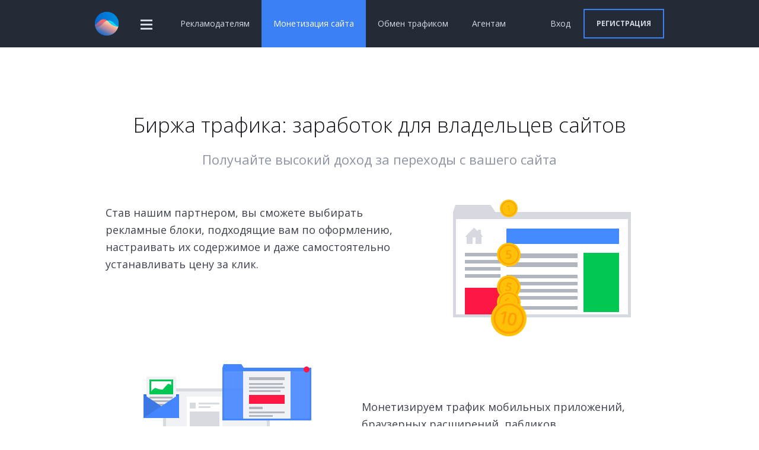

--- FILE ---
content_type: text/html; charset=utf-8
request_url: https://partner.directadvert.ru/?ref=39232
body_size: 21816
content:
<!DOCTYPE html>
<html xmlns="http://www.w3.org/1999/xhtml" class="no-js" lang="ru">
<head>
    <meta charset="utf-8" />
    <meta http-equiv="X-UA-Compatible" content="IE=edge" />
    <meta name="format-detection" content="telephone=no" />
        <title>Биржа покупки и продажи трафика с оплатой за переходы: заработок денег на рекламе с выгодной партнеркой от Directadvert</title>
    <meta property="og:title" content="Партнерка для заработка в Интернете - Directadvert" />
    <meta name="Description" content="Биржа трафика: заработок в Интернете на рекламе. Возможность заработать на продаже трафика. Партнерская программа Directadvert - стабильный высокий доход и регулярная оплата." />
    <meta property="og:description" content="Заработок для владельцев сайтов - получайте высокий доход за переходы с вашего сайта" />
    <meta name="viewport" content="width=device-width, initial-scale=1.0, user-scalable=no" />
                <meta name="image" property="og:image" content="https://st.directadvert.ru/build/face/images/cover.jpg" />
        <!-- For third-generation iPad with high-resolution Retina display: -->
    <link href="https://st.directadvert.ru/build/face/images/apple-touch-icon-144x144-precomposed.png" rel="apple-touch-icon-precomposed" sizes="144x144" />
    <!-- For iPhone with high-resolution Retina display: -->
    <link href="https://st.directadvert.ru/build/face/images/apple-touch-icon-114x114-precomposed.png" rel="apple-touch-icon-precomposed" sizes="114x114" />
    <!-- For first- and second-generation iPad: -->
    <link href="https://st.directadvert.ru/build/face/images/apple-touch-icon-72x72-precomposed.png" rel="apple-touch-icon-precomposed" sizes="72x72" />
    <!-- For non-Retina iPhone, iPod Touch, and Android 2.1+ devices: -->
    <link href="https://st.directadvert.ru/build/face/images/apple-touch-icon-precomposed.png" rel="apple-touch-icon-precomposed" />
    <link rel="shortcut icon" href="https://st.directadvert.ru/build/face/images/favicon.ico" />

    <link href="https://fonts.googleapis.com/css?family=Open+Sans:300,400,400italic,600,700&subset=cyrillic" rel="stylesheet" />
    <!-- Page CSS Dependencies -->
    <link href="https://st.directadvert.ru/build/face/css/ikSelect.css" rel="stylesheet">
    <link href="https://st.directadvert.ru/build/face/css/scrollbar.css" rel="stylesheet">

    <!-- Custom CSS -->
    <link rel="stylesheet" href="https://st.directadvert.ru/build/face/css/styles.css?1769165250" />
	<link rel="stylesheet" href="https://st.directadvert.ru/build/face/css/print.css?1769165250" media="print" />

    <!--[if lt IE 9]>
       <script src="https://st.directadvert.ru/build/face/js/html5shiv.min.js"></script>
    <![endif]-->
    <!--[if lte IE 9]>
    <script src="https://st.directadvert.ru/build/face/js/masonry.pkgd.min.js"></script>
    <![endif]-->

    
<script>
    window.URL_STATIC = 'https://st.directadvert.ru/';
    window.LANGUAGE = 'ru';
    window.LANGUAGE = window.LANGUAGE || 'ru';
    window.IS_WEEKEND = '';
    window.EMAIL_SUPPORT = 'support@directadvert.ru';
    window.SYSTEM_CURRENCY = 'RUB';
    window.ADMIN_LOGGED_IN = '';
    window.BASE_DOMAIN = 'directadvert.ru';
    window.UTM_TERM = 'directadvert_src_XXXXXX';

</script>

<script>
    window.BANNER_MAX_FILE_SIZE    = '5120000';
    window.IMAGE_MAX_FILE_SIZE     = '512000';
    window.IMAGE_MAX_FILE_SIZE_TXT = '500 KB';
</script>
<script>
    window.AD_STATUS_NEW = 1;
    window.AD_STATUS_DECLINED = 2;
    window.AD_STATUS_ACTIVE = 3;
    window.AD_STATUS_DSP_ACTIVE = 24;
    window.AD_STATUS_STOPPED_MANUAL = 6;
    window.AD_STATUS_INEFF = 7;
    window.AD_STATUS_NO_MONEY = 8;
    window.AD_STATUS_GROUP_STOPPED_MANUAL = 9;
    window.AD_STATUS_TOO_SMALL_ACCOUNT = 10;
    window.AD_STATUS_MAX_DAY_BUYER_EXPENSE = 11;
    window.AD_STATUS_MAX_TOTAL_GROUP_EXPENSE = 12;
    window.AD_STATUS_MAX_DAY_GROUP_EXPENSE = 13;
    window.AD_STATUS_BUYER_CAMPAIGN_NOT_STARTED = 14;
    window.AD_STATUS_BUYER_CAMPAIGN_FINISHED = 15;
    window.AD_STATUS_GROUP_CAMPAIGN_NOT_STARTED = 16;
    window.AD_STATUS_GROUP_CAMPAIGN_FINISHED = 17;
    window.AD_STATUS_NEW_STOPPED = 18;
    window.AD_STATUS_MAX_TOTAL_BUYER_EXPENSE = 19;
    window.AD_STATUS_MAX_DAY_BUYER_CLICKS = 20;
    window.AD_STATUS_MAX_DAY_GROUP_CLICKS = 21;
    window.AD_STATUS_MAX_TOTAL_GROUP_CLICKS = 22;
    window.AD_STATUS_MAX_TOTAL_BUYER_CLICKS = 23;


    window.GROUP_STATUS_ACTIVE = 1;
    window.GROUP_STATUS_STOPPED_MANUAL = 2;
    window.GROUP_STATUS_NO_MONEY = 3;
    window.GROUP_STATUS_MAX_DAY_BUYER_EXPENSE = 4;
    window.GROUP_STATUS_MAX_DAY_GROUP_EXPENSE = 5;
    window.GROUP_STATUS_MAX_TOTAL_GROUP_EXPENSE = 6;
    window.GROUP_STATUS_BUYER_CAMPAIGN_NOT_STARTED = 7;
    window.GROUP_STATUS_BUYER_CAMPAIGN_FINISHED = 8;
    window.GROUP_STATUS_CAMPAIGN_NOT_STARTED = 9;
    window.GROUP_STATUS_CAMPAIGN_FINISHED = 10;
    window.GROUP_STATUS_MAX_TOTAL_BUYER_EXPENSE = 11;
    window.GROUP_STATUS_MAX_DAY_BUYER_CLICKS = 12;
    window.GROUP_STATUS_MAX_DAY_GROUP_CLICKS = 13;
    window.GROUP_STATUS_MAX_TOTAL_GROUP_CLICKS = 14;
    window.GROUP_STATUS_MAX_TOTAL_BUYER_CLICKS = 15;

    window.COMPETITION_WORSE = 1;
    window.COMPETITION_EVEN = 2;
    window.COMPETITION_BETTER = 3;
    window.COMPETITION_UNKNOWN = 4;
    window.COMPETITION_ZERO_WEIGHT = 5;
</script>
</head>
<body class="page">
    <!--[if lt IE 9]>
    <p class="browser-message">Вы пользуетесь <strong>устаревшей</strong> версией браузера. <a class="b-link" href="http://browsehappy.com/">Обновите</a> Ваш браузер!</p>
    <![endif]-->

    <div class="page__wrapper">
    <div class="drawer">
        <ul class="drawer-list">
            <li class="drawer-list__item">
                <a href="https://www.directadvert.ru/" class="drawer-list__item-link">Главная</a>
            </li>
            <li class="drawer-list__item">
                <a href="https://www.directadvert.ru/text/buyers" class="drawer-list__item-link">Рекламодателям</a>
            </li>
            <li class="drawer-list__item drawer-list__item--active">
                <a href="https://partner.directadvert.ru/" class="drawer-list__item-link">Монетизация сайта</a>
            </li>
            <li class="drawer-list__item">
                <a href="https://exchange.directadvert.ru/" class="drawer-list__item-link">Обмен трафиком</a>
            </li>
            <li class="drawer-list__item">
                <a href="https://agent.directadvert.ru/" class="drawer-list__item-link">Агентам</a>
            </li>
        </ul>
        <ul class="drawer-list">
            <li class="drawer-list__item">
                <a class="drawer-list__item-link" href="https://www.directadvert.ru/text/about">О компании</a>
            </li>
            <li class="drawer-list__item">
                <a class="drawer-list__item-link" href="https://www.directadvert.ru/blogs">Блог</a>
            </li>
            <li class="drawer-list__item">
                <a class="drawer-list__item-link" href="https://partner.directadvert.ru/articles">Полезные статьи</a>
            </li>
            <li class="drawer-list__item">
                <a class="drawer-list__item-link" href="https://www.directadvert.ru/text/help#partner-faq">Помощь</a>
            </li>
        </ul>
    </div>
    <div class="page-inner"><!-- .page-inner-->
        <header class="header "><!-- .header-->
            <nav class="page-navigation"><!-- .nav-->
                <div class="page-navigation__inner page-navigation__inner--fixed j-page-navigation__inner">
                    <div class="container">
                        <div class="page-nav">
                            <div class="logo logo--nav">
                                <a class="logo__link logo__link--nav" href="https://www.directadvert.ru/"></a>
                            </div>
                            <ul class="page-menu">
                                <li class="page-menu__item page-menu__item--drop">
                                    <button class="page-button--toggle j-page-button--toggle button" type="button" data-toggle="toggle">
                                        <span class="page-button__sr-only">navigation</span>
                                        <span class="page-button__icon-bar"></span>
                                        <span class="page-button__icon-bar"></span>
                                        <span class="page-button__icon-bar"></span>
                                    </button>
                                    <ul class="page-dropdown-menu">
                                        <li class="page-dropdown-menu__item"><a class="page-dropdown-menu__link i-fade" href="https://www.directadvert.ru/text/about">О компании</a></li>
                                        <li class="page-dropdown-menu__item"><a class="page-dropdown-menu__link i-fade" href="https://www.directadvert.ru/blogs">Блог</a></li>
                                        <li class="page-dropdown-menu__item"><a class="page-dropdown-menu__link i-fade" href="https://partner.directadvert.ru/articles">Полезные статьи</a></li>
                                        <li class="page-dropdown-menu__item"><a class="page-dropdown-menu__link i-fade" href="https://www.directadvert.ru/text/help#partner-faq">Помощь</a></li>
                                    </ul>
                                </li>
                                <li class="page-menu__item"><a class="page-menu__link i-fade " href="https://www.directadvert.ru/text/buyers">Рекламодателям</a></li>
                                <li class="page-menu__item"><a class="page-menu__link i-fade page-menu__link--active" href="https://partner.directadvert.ru/">Монетизация сайта</a></li>
                                <li class="page-menu__item"><a class="page-menu__link i-fade " href="https://exchange.directadvert.ru/">Обмен трафиком</a></li>
                                <li class="page-menu__item"><a class="page-menu__link i-fade " href="https://agent.directadvert.ru/">Агентам</a></li>
                            </ul>
                        </div>
                        <ul class="page-menu page-menu--login page-menu--login-in">
                                                        <li class="page-menu__item page-menu__item--login-sigin">
                                <a class="page-menu__link page-menu__link--login-sigin i-fade" href="#" data-reveal="modal__login">Вход</a>
                                <a class="page-button page-button--login button" data-reveal="modal__quick-registration" href="#" role="button"><span class="button__text">Регистрация</span></a>
                            </li>
                                                    </ul>
                    </div>
                </div>
            </nav><!-- .nav-->


        </header>

<!-- TODO - хлебные крошки нужны не везде -->
<!-- END TODO - хлебные крошки нужны не везде -->

        <section class="page__section page__section--base">
            <div class="container">
                <div class="row">
                    <h1 class="page-heading page-heading--centered mb--l-s1">Биржа трафика: заработок для владельцев сайтов</h1>
                    <p class="page-heading page-heading--centered page-heading--grey">Получайте высокий доход за переходы с вашего сайта</p>
                    <div class="row__col row__col--5 row__col--push-7 row__col--s-6 row__col--s-push-0 row__col--end mb--m-m mb--l-m mb--s-m">
                        <div class="page__image pl--l-s pl--s text--s-c mb--s-s">
                            <img class="image svg" src="https://st.directadvert.ru/build/face/images/page__image2.svg" data-src="https://st.directadvert.ru/build/face/images/page__image3.png" alt="Иллюстрация"/>
                        </div>
                    </div>
                    <div class="row__col row__col--7 row__col--pull-5 row__col--s-6 row__col--s-pull-0 pl--l-s mb--m-m mb--l-m mb--s-m">
                        <div class="page__caption">
                            <div class="page__text page__text--margin-m page__text--offset-top1">
                                <p>Став нашим партнером, вы сможете выбирать рекламные&nbsp;блоки, подходящие вам по оформлению, настраивать их содержимое и даже самостоятельно устанавливать цену за клик.</p>
                            </div>
                        </div>
                    </div>
                </div>
                <div class="row">
                    <div class="mb--l-xl mb--s-m pl--l-xl row__col row__col--5 row__col--end row__col--s-6">
                        <div class="page__image pr--s text--l-c mb--s-s">
                            <img class="image svg" src="https://st.directadvert.ru/build/face/images/page__image29.svg" data-src="https://st.directadvert.ru/build/face/images/page__image29.png" alt="Иллюстрация"/>
                        </div>
                    </div>
                    <div class="row__col row__col--7 row__col--s-6 mb--l-xl mb--s-m">
                        <div class="page__caption pl--l-m pl--s pt--l-l pt--m-s pt--s">
                            <div class="page__text page__text--margin-m page__text--offset-top1">
                                <p>Монетизируем трафик мобильных&nbsp;приложений, браузерных&nbsp;расширений, пабликов, различных&nbsp;подписок.</p>
                            </div>
                        </div>
                    </div>
                    <div class="row__col row__col--12 text--l-c mb--m-s mb--s-s mb--l-s">
                        <div class="page__btn mt--l-xs">
                            <a class="page-button page-button--primary button js-form-link" role="button" href="#regForm"><span class="button__text">Быстрая регистрация</span></a>
                        </div>
                    </div>
                </div>
            </div>
        </section>
        <section class="page__section page__section--theme-light page__section--partners">
    <div class="container">
        <h2 class="page-heading page-heading--centered page-heading--margin-m">Нам доверяют крупнейшие партнеры и рекламодатели</h2>
        <ul class="partners-list">
            <li class="partners-list__item"><img class="partners-list__logotype partners-list__logotype--rambler image svg" src="https://st.directadvert.ru/build/face/images/partners-list__logotype1.svg" data-src="https://st.directadvert.ru/build/face/images/partners-list__logotype1.png" alt="Логотип Rambler"/></li>
            <li class="partners-list__item"><img class="partners-list__logotype partners-list__logotype--interfax image svg" src="https://st.directadvert.ru/build/face/images/partners-list__logotype2.svg" data-src="https://st.directadvert.ru/build/face/images/partners-list__logotype2.png" alt="Логотип Interfax"/></li>
            <li class="partners-list__item"><img class="partners-list__logotype partners-list__logotype--mail image svg" src="https://st.directadvert.ru/build/face/images/partners-list__logotype3.svg" data-src="https://st.directadvert.ru/build/face/images/partners-list__logotype3.png" alt="Логотип Mail"/></li>
            <li class="partners-list__item"><img class="partners-list__logotype partners-list__logotype--mk image svg" src="https://st.directadvert.ru/build/face/images/partners-list__logotype4.svg" data-src="https://st.directadvert.ru/build/face/images/partners-list__logotype4.png" alt="Логотип MK"/></li>
            <li class="partners-list__item"><img class="partners-list__logotype partners-list__logotype--aif image svg" src="https://st.directadvert.ru/build/face/images/partners-list__logotype5.svg" data-src="https://st.directadvert.ru/build/face/images/partners-list__logotype5.png" alt="Логотип АиФ"/></li>
            <li class="partners-list__item"><img class="partners-list__logotype partners-list__logotype--tinkoff image svg" src="https://st.directadvert.ru/build/face/images/partners-list__logotype6.svg" data-src="https://st.directadvert.ru/build/face/images/partners-list__logotype6.png" alt="Логотип Тинькофф"/></li>
            <li class="partners-list__item"><img class="partners-list__logotype partners-list__logotype--rentv image svg" src="https://st.directadvert.ru/build/face/images/partners-list__logotype11.svg" data-src="https://st.directadvert.ru/build/face/images/partners-list__logotype11.png" alt="Логотип РенТВ"/></li>
            <li class="partners-list__item"><img class="partners-list__logotype partners-list__logotype--forbes image svg" src="https://st.directadvert.ru/build/face/images/partners-list__logotype12.svg" data-src="https://st.directadvert.ru/build/face/images/partners-list__logotype12.png" alt="Логотип Forbes"/></li>
            <li class="partners-list__item"><img class="partners-list__logotype partners-list__logotype--ria image svg" src="https://st.directadvert.ru/build/face/images/partners-list__logotype13.png" data-src="https://st.directadvert.ru/build/face/images/partners-list__logotype13.png" alt="Логотип РИА"/></li>
            <li class="partners-list__item"><img class="partners-list__logotype partners-list__logotype--vesti image svg" src="https://st.directadvert.ru/build/face/images/partners-list__logotype14.svg" data-src="https://st.directadvert.ru/build/face/images/partners-list__logotype14.png" alt="Логотип Вести"/></li>
            <li class="partners-list__item"><img class="partners-list__logotype partners-list__logotype--regnum image svg" src="https://st.directadvert.ru/build/face/images/partners-list__logotype15.svg" data-src="https://st.directadvert.ru/build/face/images/partners-list__logotype15.png" alt="Логотип RegNum"/></li>
            <li class="partners-list__item"><img class="partners-list__logotype partners-list__logotype--kp image svg" src="https://st.directadvert.ru/build/face/images/partners-list__logotype16.svg" data-src="https://st.directadvert.ru/build/face/images/partners-list__logotype16.png" alt="Логотип Комсомольская Правда"/></li>
            <li class="partners-list__item"><img class="partners-list__logotype partners-list__logotype--vzglyad image svg" src="https://st.directadvert.ru/build/face/images/partners-list__logotype17.png" data-src="https://st.directadvert.ru/build/face/images/partners-list__logotype17.png" alt="Логотип  Взгляд"/></li>
        </ul>
    </div>
</section>
        <section class="page__section page__section--form-calc page__section--theme-white i-bg-fixed" id="calc">
            <div class="container">
                <div class="container__calculation">
                    <h2 class="page-heading page-heading--centered page-heading--margin-ms">Рассчитайте свой возможный доход</h2>
                    <form class="form-order form-order--theme-dark js-form-calc" name="form-calc" action="" method="post">
                        <div class="row">
                            <div class="row__col row__col--padding row__col--4 row__col--offset1 row__col--m-5 row__col--m-offset0 row__col--s-6">
                                <div class="form-order__input">
                                    <label class="form-order__label js-custom-select-hint" for="select-rubrica"><span>Тематика рекламного блока</span></label>
                                    <select name="select" class="select" id="select-rubrica" data-ddmaxheight="130" data-autoWidth="false" data-ddFullWidth="false" data-dynamicWidth="false">
                                        <option value="15">Общество</option>
                                        <option value="12">Политика</option>
                                        <option value="5.3">Кино и ТВ</option>
                                        <option value="12">Музыка</option>
                                        <option value="12.3">Наука и технологии</option>
                                        <option value="13">Происшествия</option>
                                        <option value="13">Экономика и финансы</option>
                                        <option value="10.5">Авто и мото</option>
                                        <option value="10.5">Дом, быт, семья</option>
                                        <option value="13">Медицина и здоровье</option>
                                        <option value="11.5">Мода и красота</option>
                                        <option value="13">IT</option>
                                        <option value="19">Электроника</option>
                                        <option value="15">Путешествия и туризм</option>
                                        <option value="3.5">Спорт</option>
                                        <option value="18.5">Досуг, развлечения, шоу-бизнес</option>
                                        <option value="13.5">Образование, работа, карьера</option>
                                        <option value="35">Юмор и курьезы</option>
                                    </select>
                                    <span class="form-order__error"></span>
                                </div>
                            </div>
                            <div class="row__col row__col--padding row__col--4 row__col--m-4 row__col--s-6">
                                <div class="form-order__input">
                                    <label class="form-order__label" for="type-count"><span class="form-order__label-text form-order__label-text--placeholder">Просмотров сайта в сутки</span>
                                        <input class="input form-order__input-number" name="digits" id="type-count" type="number" required />
                                        <span class="form-order__separator"></span></label>
                                    <span class="form-order__error"></span>
                                </div>
                            </div>
                            <div class="row__col row__col--padding row__col--3 row__col--m-3 row__col--s-6">
                                <div class="form-order__button form-order__button--calc form-order__button--offset-top">
                                    <button class="page-button page-button--light button js-link-toggle" name="submit" type="submit">
                                        <span class="button__text">Рассчитать</span>
                                    </button>
                                </div>
                            </div>
                        </div>
                    </form>
                    <div class="page-info" id="block_revenue">
                        <div class="page-info__inner">
                            <p class="page-subheader page-subheader--margin-s">Доход с одного рекламного блока на вашем сайте</p>
                            <ul class="page-info__list page-info__list--inline">
                                <li class="page-info__list-item page-info__list-item--left">
                                    <span class="page-info__list-name page-info__list-name--day">В сутки</span>
                                    <span class="page-info__list-number"><span class="page-info__list-text">12 795–19 442</span> <i class="icon icon--rub">С</i></span>
                                </li>
                                <li class="page-info__list-item page-info__list-item--right">
                                    <span class="page-info__list-name page-info__list-name--mounth">В месяц</span>
                                    <span class="page-info__list-number"><span class="page-info__list-text">394 151–590 480</span> <i class="icon icon--rub">С</i></span>
                                </li>
                            </ul>
                            <a class="page-info__link link link--psevdo" href="javascript:void(0)">Прогноз основан на средних данных по системе</a>
                            <div class="page-info__text">
                                <p>Обращаем ваше внимание на то, что полученный прогноз следует рассматривать как вероятный, но не гарантированный.</p>
                                <p>В действительности уровень дохода может существенно<br> меняться в зависимости от места расположения и количества рекламных блоков, а также от качества трафика.</p>
                            </div>
                        </div>
                    </div>
                </div>
            </div>
        </section>
        <section class="page__section page__section--blue i-bg-fixed js-reg-calc" id="regForm">
            <div class="container">
                <h2 class="page-heading page-heading--centered page-heading--margin-m">Не теряйте деньги, <br>начните зарабатывать немедленно!</h2>
                <div class="advantages">
                    <div class="advantages__item">
                        <div class="advantages__item-icon advantages__item-icon--income"></div>
                        <p class="advantages__item-text">Высокий доход<br/> и&nbsp;стабильные выплаты</p>
                    </div>
                    <div class="advantages__item">
                        <div class="advantages__item-icon advantages__item-icon--ctr"></div>
                        <div class="advantages__item-text">Высокий CTR<br/> рекламных блоков
                            <div class="tip tip--static">
                                <span class="tip__link"><i class="icon icon--question"></i></span>
                                <div class="tip__answer tip__answer--sm tip__answer--grey tip__answer--large tip__answer--ctr">
                                    <h3>CTR</h3>
                                    <p>CTR – это показатель популярности рекламного объявления. Он измеряется в
                                        процентах и рассчитывается как отношение числа переходов по объявлению к
                                        числу показов этого объявления.</p>
                                    <img class="tip__image image svg" src="https://st.directadvert.ru/build/face/images/tip__image1.svg"
                                         data-src="https://st.directadvert.ru/build/face/images/tip__image1.png" alt="Иллюстрация"/>
                                    <p><strong>Чем выше CTR объявления</strong> и цена за переход <br>по нему,
                                        <strong>тем больше переходов</strong> по этому объявлению вы сможете
                                        получать.</p>
                                    <p>Для того, чтобы CTR был высоким, нужно <a class="link" href="https://www.directadvert.ru/text/help#howto" target="_blank">правильно
                                            составлять объявление.</a></p>
                                    <span class="tip__close"></span>
                                </div>
                            </div>
                        </div>
                    </div>
                    <div class="advantages__item">
                        <div class="advantages__item-icon advantages__item-icon--filter"></div>
                        <p class="advantages__item-text">Фильтрация содержимого<br/> блоков по словам и тематикам</p>
                    </div>
                    <div class="advantages__item">
                        <div class="advantages__item-icon advantages__item-icon--settings"></div>
                        <p class="advantages__item-text">Гибкие настройки<br/> внешнего вида блоков</p>
                    </div>
                </div>
                <form class="form-order form-order--theme-white js-register-form" name="owner-form" action="" method="post">
                    <div class="form-order__info-row row__item--margin-s">
                        <div class="form-order__input form-order__input--email">
                            <label class="form-order__label" for="owner_email_1"><span class="form-order__label-text form-order__label-text--placeholder">Укажите электронную почту</span>
                                <input class="input" name="email" id="owner_email_1" type="email"  />
                                <span class="form-order__separator"></span></label>
                            <span class="form-order__error"></span>
                        </div>
                        <div class="form-order__button form-order__button--register form-order__button--offset-top">
                            <input type="hidden" name="type" value="publisher"/>
                            <button class="page-button page-button--light button" name="submit" type="submit">
                                <span class="button__text">Зарегистрироваться</span>
                            </button>
                        </div>
                    </div>
                    <div class="form-order__info-row form-order__info-row--margin-s">
                        <p class="form-order__inform-text">Регистрируясь, вы подтверждаете своё согласие с <a class="link" href="https://www.directadvert.ru/text/offer" target="_blank">офертой</a>, а&nbsp;также <a class="link" href="https://www.directadvert.ru/text/about#consent" target="_blank">даете согласие</a> на обработку своих персональных данных</p>
                    </div>
                    <div class="form-order__info-row form-order__info-row--centered">
                        <div class="row__col row__col--inline-top">
                            <a class="form-order__link form-order__link--content form-order__link--payments link link--psevdo" href="#">Информация о выплатах</a>
                            <div class="form-order__block form-order__block--hidden mb--m-m">
                                <ul class="form-order__list form-order__list--payments">
                                    <li class="form-order__list-item">выплаты производятся автоматически 2 раза в месяц<br/> (в середине и конце месяца)</li>
                                    <li class="form-order__list-item">
                                        минимальный размер выплаты &mdash; 200 рублей &mdash; на WM,
                                        <br/> 1 035 рублей &mdash; на пластиковую карту и 10 000 рублей
                                        <br/> для безналичных выплат
                                    </li>
                                    <li class="form-order__list-item">партнёрам, уличённым в &laquo;накрутке&raquo;, выплаты не производятся.</li>
                                </ul>
                            </div>
                        </div>
                        <div class="row__col row__col--inline-top">
                            <a class="form-order__link form-order__link--content form-order__link--requirements link link--psevdo" href="#">Требования к сайтам партнеров</a>
                            <div class="form-order__block form-order__block--hidden">
                                <ul class="form-order__list form-order__list--requirements">
                                    <li class="form-order__list-item">в сеть принимаются качественные сайты на русском, белорусском и украинском языках</li>
                                    <li class="form-order__list-item">отсутствие порнографических материалов, рекламы секс-услуг,<br/> секс-товаров и ссылок на них</li>
                                    <li class="form-order__list-item">посещаемость — от 100 уникальных посетителей в сутки</li>
                                    <li class="form-order__list-item">условия партнерской программы запрещают любую<br/> «накрутку» переходов, в т.ч. автоматическую, ручную,<br/> сёрфинговые сервисы, агитацию посетителей кликать<br/> по рекламным блокам и пр.</li>
                                </ul>
                            </div>
                        </div>
                    </div>
                </form>
            </div>
        </section>
        <div class="page__section page__section--base page__section--inform">
            <div class="container">
                <div class="row">
                    <div class="row__col row__col--3 row__col--m-6 row__col--s-6 row__col--start">
                        <div class="page__caption page__caption--sc text--m-c mb--m-l">
                            <div class="page__image">
                                <img class="image svg" src="https://st.directadvert.ru/build/face/images/page__image13.svg" data-src="https://st.directadvert.ru/build/face/images/page__image13.png" alt="Иллюстрация"/>
                            </div>
                            <div class="page__text page__text--small page__text--margin-top">
                                <p>Эффективные рекламные объявления с&nbsp;высоким CTR.</p>
                            </div>
                        </div>
                    </div>
                    <div class="row__col row__col--3 row__col--m-6 row__col--s-6 row__col--no-padding">
                        <div class="page__caption page__caption--sc text--m-c mb--m-l">
                            <div class="page__image">
                                <img class="image svg" src="https://st.directadvert.ru/build/face/images/page__image14.svg" data-src="https://st.directadvert.ru/build/face/images/page__image13.png" alt="Иллюстрация"/>
                            </div>
                            <div class="page__text page__text--small page__text--margin-top">
                                <p>Гибкий конструктор рекламных блоков, легкая настройка, удобный&nbsp;рубрикатор.</p>
                            </div>
                        </div>
                    </div>
                    <div class="row__col row__col--3 row__col--m-6 row__col--s-6">
                        <div class="page__caption page__caption--sc text--m-c mb--m-l">
                            <div class="page__image">
                                <img class="image svg" src="https://st.directadvert.ru/build/face/images/page__image15.svg" data-src="https://st.directadvert.ru/build/face/images/page__image13.png" alt="Иллюстрация"/>
                            </div>
                            <div class="page__text page__text--small page__text--margin-top">
                                <p>Подробная статистика по&nbsp;заработку в&nbsp;любое время&nbsp;суток.</p>
                            </div>
                        </div>
                    </div>
                    <div class="row__col row__col--3 row__col--m-6 row__col--s-6 row__col--end">
                        <div class="page__caption page__caption--sc text--m-c">
                            <div class="page__image">
                                <img class="image svg" src="https://st.directadvert.ru/build/face/images/page__image16.svg" data-src="https://st.directadvert.ru/build/face/images/page__image13.png" alt="Иллюстрация"/>
                            </div>
                            <div class="page__text page__text--small page__text--margin-top">
                                <p>Стабильные выплаты без&nbsp;заявки 2 раза в месяц (в&nbsp;середине и конце месяца).</p>
                            </div>
                        </div>
                    </div>
                </div>
            </div>
        </div>

        
<div class="page__section page__section--slider-rw page__section--slider-bg">
    <div class="container">
        <div class="carousel carousel-reviews carousel--theme-primary">
            <div class="carousel__item carousel-reviews__item">
                <div class="carousel-reviews__person">
                    <img class="carousel-reviews__image" src="https://st.directadvert.ru/build/face/images/carousel-reviews__image9.jpg" alt="Логотип компании topnovostroek.ru">
                    <div class="carousel-reviews__logotype"><a href="https://topnovostroek.ru" title="topnovostroek.ru" rel="nofollow" target="_blank">topnovostroek.ru</a></div>
                </div>
                <div class="carousel-reviews__caption">
                    <p>&laquo;Мы выбрали платформу Directadvert после многочисленных тестов качества трафика тизерных сетей Рунета.</p>
                    <p>Директадверт показывает наиболее высокую конверсию в целевые действия на сайте.</p>
                    <p><span class="carousel-reviews__hidden-m">Гибкие настройки таргетинга по гео, времени и частоте позволяют в оперативном режиме решать задачи по выполнению KPI наших клиентов&nbsp;&mdash; компаний-застройщиков.</span></p>
                    <p><span class="carousel-reviews__hidden-m">Отдельная благодарность нашему персональному менеджеру за ежедневное участие и оперативную помощь в настройках рекламных кампаний.&raquo;</span><span class="carousel-reviews__more">Показать отзыв полностью</span></p>
                </div>
            </div>
            <div class="carousel__item carousel-reviews__item">
                <div class="carousel-reviews__person">
                    <img class="carousel-reviews__image" src="https://st.directadvert.ru/build/face/images/carousel-reviews__image8.jpg" alt="Фотография Екатерины Жиличевой">
                    <span class="carousel-reviews__name">Екатерина Жиличева</span>
                    <div class="carousel-reviews__logotype"><a href="http://ria.ru/" title="РИА &quot;Россия Сегодня&quot;" rel="nofollow" target="_blank">РИА&nbsp;&quot;Россия&nbsp;Сегодня&quot;</a></div>
                </div>
                <div class="carousel-reviews__caption">
                    <p>&laquo;Мы работаем с&nbsp;Directadvert более 8 лет, и&nbsp;эта цифра говорит сама за себя. Это честное и&nbsp;выгодное сотрудничество: довольны как качеством новостей, которые размещаются на нашем ресурсе, так и&nbsp;качеством трафика, который получаем. <span class="carousel-reviews__hidden-m">Радует, что коллеги из Directadvert ответственно подходят к&nbsp;подготовке объявлений для нас. Нравится нам и&nbsp;то, что мы и&nbsp;сами можем продвигать важные с&nbsp;редакционной точки зрения материалы&raquo;.</span><span class="carousel-reviews__more">Показать отзыв полностью</span></p>
                </div>
            </div>
            <div class="carousel__item carousel-reviews__item">
                <div class="carousel-reviews__person">
                    <img class="carousel-reviews__image" src="https://st.directadvert.ru/build/face/images/carousel-reviews__image1.jpg" alt="Фотография Николая Мороза">
                    <span class="carousel-reviews__name">Николай Мороз</span>
                    <div class="carousel-reviews__logotype"><a href="http://dni.ru/" title="Издание Дни.ру" rel="nofollow" target="_blank">Дни.ру</a></div>
                </div>
                <div class="carousel-reviews__caption">
                    <p>&laquo;Тизерная обменная сеть Directadvert&nbsp;&mdash; это надежные партнеры, с&nbsp;которыми мы&nbsp;давно и&nbsp;успешно работаем. С&nbsp;удовольствием будем поддерживать взаимовыгодное сотрудничество&raquo;.</p>
                </div>
            </div>
            <div class="carousel__item carousel-reviews__item">
                <div class="carousel-reviews__person">
                    <img class="carousel-reviews__image" src="https://st.directadvert.ru/build/face/images/carousel-reviews__image1.png" alt="Фотография Марины Чистяковой">
                    <span class="carousel-reviews__name">Марина Чистякова</span>
                    <div class="carousel-reviews__logotype"><a href="http://www.alltime.ru/" title="AllTime.RU" rel="nofollow" target="_blank">AllTime.RU</a></div>
                </div>
                <div class="carousel-reviews__caption">
                    <p>&laquo;Мы сотрудничаем с&nbsp;Directadvert более 4 лет. Очень радует возрастающее удобство работы, постоянно появляющиеся новые функции. Когда появился ретаргетинг, клиентов стало еще больше, конверсия тоже повысилась. <span class="carousel-reviews__hidden-m">Пользуемся одновременно и&nbsp;обычной рекламой, и&nbsp;ретаргетированной. Каждый вариант хорош для определенных нужд, а&nbsp;их сочетание только повышает эффективность кампании&raquo;.</span><span class="carousel-reviews__more">Показать отзыв полностью</span></p>
                </div>
            </div>
            <div class="carousel__item carousel-reviews__item">
                <div class="carousel-reviews__person">
                    <img class="carousel-reviews__image" src="https://st.directadvert.ru/build/face/images/carousel-reviews__image2.jpg" alt="Логотип компании Seven Pro">
                    <div class="carousel-reviews__logotype"><a href="http://il7pro.ru/" title="Seven Pro" rel="nofollow" target="_blank">Seven Pro</a></div>
                </div>
                <div class="carousel-reviews__caption">
                    <p>&laquo;Мы&nbsp;сотрудничаем с&nbsp;Directadvert уже несколько лет. Идет хороший поток целевого трафика на&nbsp;сайты наших клиентов. Регулярно прибегаем к&nbsp;услугам тизерной сети, ни&nbsp;один из&nbsp;наших крупных заказов на&nbsp;продвижение в&nbsp;интернете без этого не&nbsp;обходится.</p>
                    <p><span class="carousel-reviews__hidden-m">Менеджеры быстро и&nbsp;эффективно выполняют любые заказы, оперативно подготавливают рекламные кампании и&nbsp;всегда на&nbsp;связи. Работа идет быстро, а&nbsp;общение с&nbsp;сотрудниками всегда плодотворно. Поддержку, которую оказывает Directadvert, переоценить сложно: даже если клиент требует невозможного, оказывается, что для Directadvert невозможного просто не&nbsp;бывает&raquo;.</span><span class="carousel-reviews__more">Показать отзыв полностью</span></p>
                </div>
            </div>
            <div class="carousel__item carousel-reviews__item">
                <div class="carousel-reviews__person">
                    <img class="carousel-reviews__image" src="https://st.directadvert.ru/build/face/images/carousel-reviews__image3.jpg" alt="Фотография Андрея Скрипки">
                    <span class="carousel-reviews__name">Андрей Скрипка</span>
                    <div class="carousel-reviews__logotype">частный агент</div>
                </div>
                <div class="carousel-reviews__caption">
                    <p>&laquo;За&nbsp;качественным трафиком для моих клиентов всегда в&nbsp;первую очередь обращаюсь в&nbsp;Directadvert. Знаю, что сэкономлю и&nbsp;время, и&nbsp;финансы, а&nbsp;результат будет на&nbsp;высоте. <span class="carousel-reviews__hidden-m">Качественно рекламируют товар или услуги из&nbsp;любой области, а&nbsp;главное&nbsp;&mdash; в&nbsp;Directadvert всегда знают, что именно нужно клиенту, даже если он&nbsp;не&nbsp;смог определиться с&nbsp;пожеланиями.</span></p>
                    <p><span class="carousel-reviews__hidden-m">Богатый опыт в&nbsp;тизерной рекламе позволяет менеджерам настраивать рекламную кампанию так тонко, что в&nbsp;итоге извлекается максимум выгоды.</span></p>
                    <p><span class="carousel-reviews__hidden-m">Менеджеры отзывчивые, поддерживают полезными советами в&nbsp;любое время. Знаю, что даже во&nbsp;время дедлайна Directadvert всегда придет на&nbsp;помощь. Рекомендую к&nbsp;сотрудничеству&raquo;.</span><span class="carousel-reviews__more">Показать отзыв полностью</span></p>
                </div>
            </div>
            <div class="carousel__item carousel-reviews__item">
                <div class="carousel-reviews__person">
                    <img class="carousel-reviews__image" src="https://st.directadvert.ru/build/face/images/carousel-reviews__image4.jpg" alt="Фотография Надежды Никитиной">
                    <span class="carousel-reviews__name">Надежда Никитина</span>
                    <div class="carousel-reviews__logotype"><a href="http://arton.ru" title="Агенство Артон" rel="nofollow" target="_blank">Arton</a></div>
                </div>
                <div class="carousel-reviews__caption">
                    <p>&laquo;Три года назад наше агентство искало новую рекламную сеть, с&nbsp;помощью которой мы&nbsp;могли&nbsp;бы увеличить количество посетителей на&nbsp;сайтах клиентов по&nbsp;приемлемой цене. Directadvert оказался отличным решением. Первые пробные кампании показали эффективность тизерной рекламы.</p>
                    <p><span class="carousel-reviews__hidden-m">Мы&nbsp;активно пользуемся широким спектром настроек, от&nbsp;географического таргетинга до&nbsp;таргетинга по&nbsp;интересам, что позволяет достигать очень хороших результатов. Команда професионалов Directadvert помогает нам повышать эффективность рекламных кампаний и&nbsp;находит подход к&nbsp;любому клиенту&raquo;.</span><span class="carousel-reviews__more">Показать отзыв полностью</span></p>
                </div>
            </div>
            <div class="carousel__item carousel-reviews__item">
                <div class="carousel-reviews__person">
                    <img class="carousel-reviews__image" src="https://st.directadvert.ru/build/face/images/carousel-reviews__image5.jpg" alt="Фотография Надежды Кариковой">
                    <span class="carousel-reviews__name">Надежда Карикова</span>
                    <div class="carousel-reviews__logotype"><a href="http://realweb.ru" title="Риалвеб" rel="nofollow" target="_blank">RealWeb</a></div>
                </div>
                <div class="carousel-reviews__caption">
                    <p>&laquo;У&nbsp;нас были строгие требования к&nbsp;тизерной сети. Мы&nbsp;искали систему с&nbsp;минимальной ценой за&nbsp;клик, возможностью отслеживать стоимость целевого действия, четким контролем бюджета и&nbsp;отсутствием необходимости самостоятельно разбираться в&nbsp;настройке кампании. Все это мы&nbsp;нашли в&nbsp;Directadvert.</p>
                    <p><span class="carousel-reviews__hidden-m">Менеджер получает от&nbsp;нас бриф&nbsp;&mdash; а&nbsp;мы&nbsp;получаем рекламную кампанию, подготовленную профессионалами. Благодаря новому личному кабинету следить за&nbsp;ходом рекламных кампаний стало проще и&nbsp;удобнее. Приятно, что команда креативщиков всегда открыта новым идеям. Как серьезный инструмент для привлечения качественного трафика Directadvert полностью себя оправдывает&raquo;.</span><span class="carousel-reviews__more">Показать отзыв полностью</span></p>
                </div>
            </div>
            <div class="carousel__item carousel-reviews__item">
                <div class="carousel-reviews__person">
                    <img class="carousel-reviews__image" src="https://st.directadvert.ru/build/face/images/carousel-reviews__image6.jpg" alt="Фотография Максима Евгения">
                    <span class="carousel-reviews__name">Максим Евгений</span>
                    <div class="carousel-reviews__logotype"><a href="http://sape.ru" title="Sape" rel="nofollow" target="_blank">Sape Head of SSP</a></div>
                </div>
                <div class="carousel-reviews__caption">
                    <p>&laquo;Умение качественно подходить к&nbsp;решению клиентских задач&nbsp;&mdash; основа нашего совместного сотрудничества. Партнерство с&nbsp;Directadvert радует нас своей эффективностью. Любые технические вопросы решаются очень быстро, программисты Directadvert готовы решить любую, даже самую сложную задачу.</p>
                    <p><span class="carousel-reviews__hidden-m">Дружелюбный интерфейс позволяет с&nbsp;большим удобством следить за&nbsp;доходом. Directadvert выступает надежным и&nbsp;образцовым партнером, совместно с&nbsp;которым мы&nbsp;будем рады добиваться новых высот&raquo;.</span><span class="carousel-reviews__more">Показать отзыв полностью</span></p>
                </div>
            </div>
        </div>
    </div>
</div>

        <section class="page__section page__section--base">
            <div class="container">
                <h2 class="page-heading page-heading--centered page-heading--margin-l mb--m-xl">Настройте блоки для получения максимальной выгоды</h2>
                <div class="row">
                    <div class="row__col row__col--6 row__col--m-12 row__col--no-padding">
                        <div class="page__caption page__caption--sc text--l-c text--s-l">
                            <div class="page__image">
                                <img class="image svg" src="https://st.directadvert.ru/build/face/images/page__image17.svg" data-src="https://st.directadvert.ru/build/face/images/page__image17.png" alt="Иллюстрация"/>
                            </div>
                            <div class="page__text mt--l-s mb--m-xl">
                                <h4 class="page-heading page-heading--h4">Устанавливайте стоимость перехода</h4>
                                <p>Выбирайте: продавать любых посетителей, но&nbsp;много,&nbsp;или&nbsp;мало, но дорогих.</p>
                            </div>
                        </div>
                    </div>
                    <div class="row__col row__col--6 row__col--m-12 row__col--no-padding">
                        <div class="page__caption page__caption--sc text--l-c text--s-l">
                            <div class="page__image">
                                <img class="image svg" src="https://st.directadvert.ru/build/face/images/page__image18.svg" data-src="https://st.directadvert.ru/build/face/images/page__image18.png" alt="Иллюстрация"/>
                            </div>
                            <div class="page__text mt--l-s mb--m-xl">
                                <h4 class="page-heading page-heading--h4">Управляйте цензурой</h4>
                                <p>Рейтинговая система оценки объявлений позволяет легко избежать появления на&nbsp;вашем сайте нежелательного контента.</p>
                            </div>
                        </div>
                    </div>
                </div>
                <div class="row">
                    <div class="row__col row__col--6 row__col--m-12 row__col--no-padding">
                        <div class="page__caption page__caption--sc text--l-c text--s-l">
                            <div class="page__image mt--l-xl mt--m">
                                <img class="image svg" src="https://st.directadvert.ru/build/face/images/page__image19.svg" data-src="https://st.directadvert.ru/build/face/images/page__image19.png" alt="Иллюстрация"/>
                            </div>
                            <div class="page__text mt--l-s mb--m-xl">
                                <h4 class="page-heading page-heading--h4">Выбирайте только подходящие рубрики</h4>
                                <p>Новостные и рекламные объявления рассчитаны на&nbsp;самую широкую аудиторию и&nbsp;удобно сгруппированы по тематикам.</p>
                            </div>
                        </div>
                    </div>
                    <div class="row__col row__col--6 row__col--m-12 row__col--no-padding">
                        <div class="page__caption page__caption--sc text--l-c text--s-l">
                            <div class="page__image mt--l-xl mt--m">
                                <img class="image svg" src="https://st.directadvert.ru/build/face/images/page__image20.svg" data-src="https://st.directadvert.ru/build/face/images/page__image20.png" alt="Иллюстрация"/>
                            </div>
                            <div class="page__text mt--l-s mb--m-xl">
                                <h4 class="page-heading page-heading--h4">Фильтрация по словам</h4>
                                <p>Создавайте свои собственные словари стоп-слов.</p>
                            </div>
                        </div>
                    </div>
                </div>
            </div>
        </section>
        <section class="page__section page__section--blue i-bg-fixed" id="regForm">
            <div class="container">
                
<form class="form-order form-order--theme-white js-register-form" name="owner-form" action="" method="post">
    <div class="form-order__info-row row__item--margin-s">
        <div class="form-order__input form-order__input--email">
            <label class="form-order__label" for="owner_email"><span class="form-order__label-text form-order__label-text--placeholder">Укажите электронную почту</span>
                <input class="input" name="email" id="owner_email" type="email"  />
                <span class="form-order__separator"></span></label>
            <span class="form-order__error"></span>
        </div>
        <div class="form-order__button form-order__button--register form-order__button--offset-top">
            <input type="hidden" name="type" value="publisher"/>
            <button class="page-button page-button--light button" name="submit" type="submit">
                <span class="button__text">Зарегистрироваться</span>
            </button>
        </div>
    </div>
    <div class="form-order__info-row form-order__info-row--margin-s">
        <p class="form-order__inform-text">Регистрируясь, вы подтверждаете своё согласие с <a class="link" href="https://www.directadvert.ru/text/offer" target="_blank">офертой</a>, а также <a class="link" href="https://www.directadvert.ru/text/about#consent" target="_blank">даете согласие</a> на обработку своих персональных данных</p>
    </div>
    <div class="form-order__info-row form-order__info-row--centered">
        <div class="row__col row__col--inline-top">
            <a class="form-order__link form-order__link--content form-order__link--payments link link--psevdo" href="#">Информация о выплатах</a>
            <div class="form-order__block form-order__block--hidden mb--m-m">
                <ul class="form-order__list form-order__list--payments">
                    <li class="form-order__list-item">выплаты производятся автоматически 2 раза в месяц<br/> (в середине и конце месяца)</li>
                    <li class="form-order__list-item">
                        минимальный размер выплаты &mdash; 200 рублей &mdash; на WM,
                        <br/> 1 035 рублей &mdash; на пластиковую карту и 10 000 рублей<br/> для безналичных выплат
                    </li>
                    <li class="form-order__list-item">партнёрам, уличённым в &laquo;накрутке&raquo;, выплаты не производятся.</li>
                </ul>
            </div>
        </div>
        <div class="row__col row__col--inline-top">
            <a class="form-order__link form-order__link--content form-order__link--requirements link link--psevdo" href="#">Требования к сайтам партнеров</a>
            <div class="form-order__block form-order__block--hidden">
                <ul class="form-order__list form-order__list--requirements">
                    <li class="form-order__list-item">в сеть принимаются качественные сайты на русском, белорусском и украинском языках</li>
                    <li class="form-order__list-item">отсутствие порнографических материалов, рекламы секс-услуг,<br/> секс-товаров и ссылок на них</li>
                    <li class="form-order__list-item">посещаемость — от 100 уникальных посетителей в сутки</li>
                    <li class="form-order__list-item">условия партнерской программы запрещают любую<br/> «накрутку» переходов, в т.ч. автоматическую, ручную,<br/> сёрфинговые сервисы, агитацию посетителей кликать<br/> по рекламным блокам и пр.</li>
                </ul>
            </div>
        </div>
    </div>
</form>
            </div>
        </section>

        <section class="page__section page__section--base page__section--bordered-both">
            <div class="container">
                <div class="row">
                    <div class="row__col row__col--10 row__col--offset1 row__col--m-12 row__col--m-offset0">
                        <h2 class="page-heading page-heading--centered mb--l-s">Наши преимущества</h2>
                        <div class="advantages advantages--half">
                            <div class="advantages__item">
                                <div class="advantages__item-icon advantages__item-icon--theme advantages__item-icon--blue"></div>
                                <p class="advantages__item-title mb--l-xxs">Заработок для владельцев сайтов любых тематик</p>
                                <p class="advantages__item-text mb--l-xl">Мы предлагаем заработок для владельцев сайтов любых тематик (круг их ограничен лишь законодательством РФ) с минимальной посещаемостью от 100 человек в сутки.</p>
                            </div>
                            <div class="advantages__item">
                                <div class="advantages__item-icon advantages__item-icon--payments advantages__item-icon--blue"></div>
                                <p class="advantages__item-title mb--l-xxs">Выплаты два раза в&nbsp;месяц без предварительных заявок</p>
                                <p class="advantages__item-text mb--l-xl">Рассматривая партнерские программы для заработка, выбирайте стабильность.</p>
                            </div>
                            <div class="advantages__item">
                                <div class="advantages__item-icon advantages__item-icon--easy advantages__item-icon--blue"></div>
                                <p class="advantages__item-title mb--l-xxs">Просто, быстро, эффективно</p>
                                <p class="advantages__item-text mb--l-xl">Если у&nbsp;вас есть сайт, на&nbsp;котором можно заработать, лучше тизерной рекламы не&nbsp;найти.</p>
                            </div>
                            <div class="advantages__item">
                                <div class="advantages__item-icon advantages__item-icon--install advantages__item-icon--blue"></div>
                                <p class="advantages__item-title mb--l-xxs">Установить виджет с&nbsp;тизерами очень легко</p>
                                <p class="advantages__item-text mb--l-xl">Просто выберите нужный дизайн и&nbsp;вставьте код в&nbsp;то&nbsp;место вашей площадки, где планируете транслировать рекламу.</p>
                            </div>
                            <div class="advantages__item">
                                <div class="advantages__item-icon advantages__item-icon--income advantages__item-icon--blue"></div>
                                <p class="advantages__item-title mb--l-xxs">Убедитесь, что заработок с&nbsp;помощью интернета реален</p>
                                <p class="advantages__item-text mb--l-xl">Получайте деньги за&nbsp;каждого посетителя.</p>
                            </div>
                            <div class="advantages__item">
                                <div class="advantages__item-icon advantages__item-icon--referral advantages__item-icon--blue"></div>
                                <p class="advantages__item-title mb--l-xxs">Воспользуйтесь преимуществами нашей реферальной программы</p>
                                <p class="advantages__item-text mb--l-xl">Приводите через интернет других веб-мастеров и&nbsp;получайте приятный бонус.</p>
                            </div>
                            <div class="advantages__item">
                                <div class="advantages__item-icon advantages__item-icon--network advantages__item-icon--blue"></div>
                                <p class="advantages__item-title mb--l-xxs">Приглашаем к&nbsp;сотрудничеству партнерские сети</p>
                                <p class="advantages__item-text">Оцените наш функционал, порадуйтесь своему доходу.</p>
                            </div>
                        </div>
                    </div>
                </div>
            </div>
        </section>

        
        <!-- Blog preview-->
                
        <section class="page__section page__section--base">
            <div class="container">
                <div class="row">
                    <div class="row__col row__col--10 row__col--offset1 row__col--m-12 row__col--m-offset0">
                        <div class="page-heading page-heading--centered mb--l-xs">Блог</div>
                        <p class="page-heading page-heading--centered page-heading--grey">Онлайн-маркетинг и&nbsp;тизерная реклама под микроскопом.
Кейсы,&nbsp;тренды, последние новости от&nbsp;наших экспертов и&nbsp;партнеров.</p>
                        <ul class="blog-list blog-list--preview">
                                                                                <li class="blog-list__item blog-list__item--show">
                                <div class="blog-list__author">
                                    <div class="blog-list__avatar">
                                        <a href="https://www.directadvert.ru/blogs#author-13">
                                            <img class="image" src="https://st.directadvert.ru/build/face/images/logo__link--nav.svg" alt="Directadvert"/>
                                        </a>
                                    </div>
                                    <div class="blog-list__head">
                                        <a class="blog-list__name" href="https://www.directadvert.ru/blogs#author-13">Directadvert</a>
                                                                                <span class="blog-list__post">Новости</span>
                                    </div>
                                </div>
                                <div class="blog-list__article">
                                    <a class="blog-list__link link link--l" href="https://www.directadvert.ru/blogs/letnyaa-aktsia">Летняя акция - получи 10% бонусом!</a>
                                    <p class="blog-list__text"></p>
                                </div>
                            </li>
                                                                                <li class="blog-list__item blog-list__item--show">
                                <div class="blog-list__author">
                                    <div class="blog-list__avatar">
                                        <a href="https://www.directadvert.ru/blogs#author-13">
                                            <img class="image" src="https://st.directadvert.ru/build/face/images/logo__link--nav.svg" alt="Directadvert"/>
                                        </a>
                                    </div>
                                    <div class="blog-list__head">
                                        <a class="blog-list__name" href="https://www.directadvert.ru/blogs#author-13">Directadvert</a>
                                                                                <span class="blog-list__post">Новости</span>
                                    </div>
                                </div>
                                <div class="blog-list__article">
                                    <a class="blog-list__link link link--l" href="https://www.directadvert.ru/blogs/markirovka-reklamy">Маркировка рекламы: что нас ждет 1 сентября 2022 года</a>
                                    <p class="blog-list__text"></p>
                                </div>
                            </li>
                                                </ul>
                        <div class="blog-list__button">
                            <a class="page-button page-button--secondary button" role="button" href="https://www.directadvert.ru/blogs"><span class="button__text">Все записи</span></a>
                        </div>
                    </div>
                </div>
            </div>
        </section>
        <!-- Blog preview-->

        <!-- Articles preview> -->
        <section class="page__section page__section--articles page__section--base page__section--theme-light">
            <div class="container">
                <div class="page-heading page-heading--centered page-heading--margin-md">Популярные статьи</div>
                <div class="articles-list column js-masonry" data-masonry-options='{ "itemSelector": ".column__item", "columnWidth": 310, "gutter": 10 }'>
                                            <div class="articles-list__item articles-list__item-show column__item" style="display: inline-block">
                            <a class="articles-list__title link" href="https://www.directadvert.ru/articles/rabota-v-internete-bez-obmana">Заработок в интернете без вложений и обмана. Реальные варианты работы.</a>
                                                    <p class="articles-list__text">Работаем чисто и&nbsp;честно: заработок в&nbsp;интернете без вложений и без обмана.</p>
                                                </div>
                                            <div class="articles-list__item articles-list__item-show column__item" style="display: inline-block">
                            <a class="articles-list__title link" href="https://www.directadvert.ru/articles/partnerskaya-programma-s-oplatoj-za-pokazy">Партнерские программы для сайтов: максимизируй свою прибыль за счет рекламы</a>
                                                    <p class="articles-list__text">Достоинства и подводные камни тизерных систем. Какими они бывают.</p>
                                                </div>
                                            <div class="articles-list__item articles-list__item-show column__item" style="display: inline-block">
                            <a class="articles-list__title link" href="https://www.directadvert.ru/articles/zarabotok-na-reklame-na-sajte">Как зарабатывать на своем сайте?</a>
                                                    <p class="articles-list__text">Вопрос, как заработать на&nbsp;собственном сайте, волнует не&nbsp;только людей, создавших ресурс специально для получения прибыли. Монетизация портала может понадобиться для оплаты домена и&nbsp;хостинга, разработки нового дизайна. Существует немало методов ее&nbsp;реализации. Выбирать следует, учитывая особенности проекта.</p>
                                                </div>
                                            <div class="articles-list__item articles-list__item-show column__item" style="display: inline-block">
                            <a class="articles-list__title link" href="https://www.directadvert.ru/articles/realnyj-zarabotok-v-internete">Реальный заработок в интернете</a>
                                                    <p class="articles-list__text">Блог</p>
                                                </div>
                                            <div class="articles-list__item articles-list__item-show column__item" style="display: inline-block">
                            <a class="articles-list__title link" href="https://www.directadvert.ru/articles/partnerskie-programmy-interneta">Обзор партнерских программ</a>
                                                    <p class="articles-list__text">Партнерские программы интернета&nbsp;&mdash; надежный способ монетизации сайта. Они приносят веб-мастеру пассивный доход. Владелец ресурса рекламирует своим посетителям определенный продукт, получая денежное вознаграждение. Сумма зависит от&nbsp;того, насколько правильно был выбран товар для продвижения.</p>
                                                </div>
                                                                <div class="articles-list__item articles-list__item--show column__item" style="display: inline-block">
                            <a class="articles-list__title link" href="https://partner.directadvert.ru/articles/clickunder">Кликандер</a>
                            <p class="articles-list__text">Кликандер (clickunder) реклама&nbsp;&mdash; Directadvert.</p>
                        </div>
                                    </div>
                                <div class="articles-list__button">
                    <a class="page-button page-button--secondary button" role="button" href="https://partner.directadvert.ru/articles"><span class="button__text">Все публикации</span></a>
                </div>
                            </div>
        </section>
<!-- <Articles preview -->
        <footer class="page__footer">
            <div class="container">
                <div class="row">
                    <div class="row__col row__col--4 row__col--m-5 row__col--s-6">
                        <div class="page__footer-contacts"  itemscope="" itemtype="http://schema.org/Organization">
                            <span style="display: none">
                            <img itemprop="logo" src="https://st.directadvert.ru/build/face/images/logo__link--promo.png" alt="logo" />
                            <link itemprop="url" href="https://www.directadvert.ru/" />
                            </span>
                            <span class="page__footer-copy i-block">&copy; 2010&ndash;2026,</span>
                            <ul class="page__footer-address-list">
                                <li itemprop="address" itemscope="" itemtype="http://schema.org/PostalAddress">
                                    <div itemprop="streetAddress">
                                    Адрес:
                                    <span itemprop="streetAddress">ул Маршала Захарова, д. 3, кв. 499</span>,<br />
                                    <span itemprop="name">Жирафф ООО</span>
                                    <span class="page__footer-ogrn">ОГРН: 1177746130451</span>
                                    <span class="page__footer-inn">ИНН: 7702412946</span>
                                    </div>
                                </li>
                            </ul>
                            <a class="page__footer-link i-block link" href="https://www.directadvert.ru/text/user_agreement">Условия использования</a>
                            <a class="page__footer-link i-block link js-tab-link" href="https://www.directadvert.ru/text/about#privacy_policy">Политика конфиденциальности</a>
                        </div>
                    </div>
                    <div class="row__col row__col--3 row__col--m-3 row__col--s-6">
                        <div class="footer-menu">
                            <ul class="footer-menu__list">
                                <li class="footer-menu__item"><a class="footer-menu__link link js-tab-link" href="https://www.directadvert.ru/text/about#project">О проекте</a></li>
                                <li class="footer-menu__item"><a class="footer-menu__link link" href="https://partner.directadvert.ru/articles">Полезные статьи</a></li>
                                <li class="footer-menu__item"><a class="footer-menu__link link" href="https://www.directadvert.ru/blogs">Блог</a></li>
                                <li class="footer-menu__item"><a class="footer-menu__link link" href="https://www.directadvert.ru/text/help">Помощь</a></li>
                            </ul>
                        </div>
                    </div>
                                        <div class="row__col row__col--3 row__col--m-3 row__col--s-6">
                    По любым вопросам пишите на <a class="page__footer-link link" href="mailto:support@directadvert.ru">support@directadvert.ru</a>
                    </div>
                    <div class="row__col row__col--3 row__col--m-4 row__col--s-6">
                        <div class="page__footer-social">
                            <ul class="social">
                                <li class="social__item">
                                    <a class="social__link social__link--telegram" href="https://t.me/directadvertchat" target="_blank" rel="nofollow"></a>
                                </li>
                                <li class="social__item">
                                    <a class="social__link social__link--vk" href="https://vk.com/directadvert" target="_blank" rel="nofollow"></a>
                                </li>
                            </ul>
                        </div>
                    </div>
                </div>
            </div>
        </footer>
    </div><!-- .page-inner-->
</div><!-- .page__wrapper-->
    <!--Modal login-->
    <div class="modal modal__login modal--xlarge js-login" aria-hidden="true" role="dialog">
        <div class="modal__content">
            <div class="container">
                <div class="page-heading page-heading--centered page-heading--margin-m">Вход в личный кабинет</div>
                
<div class="tabs tabs--login js-tabs--login">
    <ul class="tabs__header tabs__header--main tabs__header--login">
        <li class="tabs__control tabs__control--main tabs__control--login tabs__control--active" data-tab="common">
            <span class="tabs__text">Рекламодателям и партнерам</span>
        </li>
        <li class="tabs__control tabs__control--main tabs__control--login" data-tab="agent">
            <span class="tabs__text">Агентам</span>
        </li>
    </ul>
    <div class="tabs__item tabs__item--common animated tabs__item--active" data-tab="common">
        <form class="form-order form-order--theme-primary js-login-form" name="login-form" action="#" method="post">
                        <div class="form-order__info-row form-order__info-row--negative row__item--margin-s">
                <div class="form-order__input form-order__input--email">
                    <label class="form-order__label"><span class="form-order__label-text form-order__label-text--placeholder">Укажите электронную почту</span>
                        <input class="input" name="login" type="email"/>
                        <span class="form-order__separator"></span></label>
                    <span class="form-order__error"></span>
                </div>
                <div class="form-order__input form-order__input--password">
                    <label class="form-order__label"><span class="form-order__label-text form-order__label-text--placeholder">Введите пароль</span>
                        <input class="input"  name="password" type="password" />
                        <span class="form-order__separator"></span></label>
                    <span class="form-order__error"></span>
                    <a class="form-order__link link link--passreminder" href="/password_reminder">Забыли пароль</a>
                </div>
                                <div class="form-order__input form-order__input--recaptcha">
                    <div id="recaptcha_common"></div>
                </div>
                
                <div class="form-order__button form-order__button--login form-order__button--offset-top">
                    <input class="radio__control" type="hidden" name="type" value="publisher" />
                    <button class="page-button page-button--primary button button_type_submit button__control i-bem" name="submit" data-bem='{"button":{}}' type="submit">
                        <span class="button__text">Войти</span>
                    </button>
                </div>
            </div>
            <div class="form-order__info-row">
                <p class="form-order__inform-text-personal">Нажимая на кнопку, вы <a class="link" href="https://www.directadvert.ru/text/about#consent" target="_blank">даете согласие</a> на обработку своих персональных данных</p>
                <p class="form-order__inform-text">Если у вас еще нет пароля, <a class="link js-reg-link" href="#">зарегистрируйтесь</a></p>
            </div>
        </form>
    </div>
    <div class="tabs__item tabs__item--agent animated" data-tab="agent">
        <form class="form-order form-order--theme-primary js-login-form" name="login-form" action="#" method="post">
                        <div class="form-order__info-row form-order__info-row--negative row__item--margin-s">
                <div class="form-order__input form-order__input--email">
                    <label class="form-order__label"><span class="form-order__label-text form-order__label-text--placeholder">Укажите электронную почту</span>
                        <input class="input" name="login" type="email"/>
                        <span class="form-order__separator"></span></label>
                    <span class="form-order__error"></span>
                </div>
                <div class="form-order__input form-order__input--password">
                    <label class="form-order__label"><span class="form-order__label-text form-order__label-text--placeholder">Введите пароль</span>
                        <input class="input" name="password" type="password" />
                        <span class="form-order__separator"></span></label>
                    <span class="form-order__error"></span>
                    <a class="form-order__link link link--passreminder" href="https://agent.directadvert.ru/password_reminder">Забыли пароль</a>
                </div>

                                <div class="form-order__input form-order__input--recaptcha">
                    <div id="recaptcha_agent"></div>
                </div>
                
                <div class="form-order__button form-order__button--login form-order__button--offset-top">
                    <input class="radio__control" type="hidden" name="type" value="agent" />
                    <button class="page-button page-button--primary button button_type_submit button__control i-bem" name="submit" data-bem='{"button":{}}' type="submit">
                        <span class="button__text">Войти</span>
                    </button>
                </div>
            </div>
            <div class="form-order__info-row">
                <p class="form-order__inform-text-personal">Нажимая на кнопку, вы <a class="link" href="https://www.directadvert.ru/text/about#consent" target="_blank">даете согласие</a> на обработку своих персональных данных</p>
                <p class="form-order__inform-text">Если у вас еще нет пароля <a class="link js-reg-link" href="#">зарегистрируйтесь</a></p>
            </div>
        </form>
    </div>
</div>

<script src="https://www.google.com/recaptcha/api.js?onload=onloadRecaptchaCallback&render=explicit"></script>
<script type="text/javascript">
  var recaptcha_agent;
  var recaptcha_common;
  var onloadRecaptchaCallback = function() {
    recaptcha_common = grecaptcha.render(document.getElementById('recaptcha_common'), {
      'sitekey' : '6LciWX8UAAAAAGRGrzR3t-JUdTlHZFoVDKWZsvGs',
    });
    recaptcha_agent = grecaptcha.render(document.getElementById('recaptcha_agent'), {
      'sitekey' : '6LciWX8UAAAAAGRGrzR3t-JUdTlHZFoVDKWZsvGs'
    });
  };
</script>
            </div>
        </div>
        <span class="modal__close"></span>
    </div>
    <!--Modal agent register success-->
    <div class="modal modal__success-agent-register modal--xlarge js-success-agent-register" aria-hidden="true" role="dialog">
        <div class="modal__content">
            <div class="container">
                <div class="i-text-center mb--l-s">
                    <img class="image svg" src="https://st.directadvert.ru/build/face/images/modal__success.svg" data-src="https://st.directadvert.ru/build/face/images/modal__success.png" alt="Иконка заявка принята"/>
                </div>
                <div class="page-heading page-heading--centered mb--l-s">Заявка на регистрацию успешно принята</div>
                <p class="i-text-center">В скором времени на ваш e-mail будут высланы данные для входа на сайт для агентов.</p>
            </div>
        </div>
        <span class="modal__close"></span>
    </div>
    <!--Modal quick-registration confirm-->
    <div class="modal modal__quick-registration modal--xlarge js-quick-registration"  aria-hidden="true" role="dialog">
        <div class="modal__content">
            <div class="container">
                <div class="page-heading page-heading--centered page-heading--margin-xs">Начните прямо сейчас</div>
                <p class="page-subheading page-heading--centered page-subheading--margin-xs" style="display: none;">Получите стартовые 50 рублей в подарок</p>
                
<form class="form-order form-order--theme-primary js-primary-form js-scroll-focus" name="primary-form" action="#" method="post">
    <div class="form-order__info-row">
        <div class="form-order__radio-group">
            <span class="radio-group radio-group--type-line radio-group--register">
                <label class="radio radio--type-line">
                    <span class="radio__box">
                        <input class="radio__control" type="radio" name="type" value="advertiser"  />
                    </span>Рекламодатель</label>
                <label class="radio radio--checked radio--type-line">
                    <span class="radio__box">
                        <input class="radio__control" type="radio" name="type" value="publisher" checked />
                    </span>Владелец сайта</label>
                <label class="radio radio--type-line">
                    <span class="radio__box">
                        <input class="radio__control" type="radio" name="type" value="exchanger"  />
                    </span>Обмен трафиком</label>
                <label class="radio radio--type-line">
                    <span class="radio__box">
                        <input class="radio__control" type="radio" name="type" value="agent"  />
                    </span>Агент</label>
            </span>
        </div>
    </div>
    <div class="form-order__info-row row__item--margin-s">
        <div class="form-order__input form-order__input--email">
            <label class="form-order__label"><span class="form-order__label-text form-order__label-text--placeholder">Укажите электронную почту</span>
                <input class="input" name="email" type="email" data-focus="true"/>
                <span class="form-order__separator"></span></label>
            <span class="form-order__error"></span>
        </div>
        <div class="form-order__input form-order__input--name form-order__input--hide">
            <label class="form-order__label"><span class="form-order__label-text form-order__label-text--placeholder">Фамилия, имя, отчество</span>
                <input class="input"  name="name" type="text" disabled/>
                <span class="form-order__separator"></span></label>
            <span class="form-order__error"></span>
        </div>
        <div class="form-order__input form-order__input--url form-order__input--hide">
            <label class="form-order__label"><span class="form-order__label-text form-order__label-text--placeholder">Введите адрес вашего сайта</span>
                <input class="input"  name="url" type="text" disabled/>
                <span class="form-order__separator"></span></label>
            <span class="form-order__error"></span>
        </div>
        <div class="form-order__button form-order__button--register form-order__button--offset-top">
            <button class="page-button button" type="submit" name="submit">
                <span class="button__text">Зарегистрироваться</span>
            </button>
        </div>
    </div>
    <div class="form-order__info-row">
        <p class="form-order__inform-text-personal">Регистрируясь, вы подтверждаете своё согласие с <a class="link" href="https://www.directadvert.ru/text/offer" target="_blank">офертой</a>, а&nbsp;также <a class="link" href="https://www.directadvert.ru/text/about#consent" target="_blank">даете согласие</a> на обработку своих персональных данных</p>
    </div>
</form>
            </div>
        </div>
        <span class="modal__close"></span>
    </div>
    <!--Modal quick-registration confirm-->
    <div class="modal modal__success-register modal--xlarge js-success-register"  aria-hidden="true" role="dialog">
        <div class="modal__content">
            <div class="container">
                <div class="i-text-center mb--l-s">
                    <img class="image svg" src="https://st.directadvert.ru/build/face/images/modal__success.svg" data-src="https://st.directadvert.ru/build/face/images/modal__success.png" alt="Иконка заявка принята"/>
                </div>
                <div class="page-heading page-heading--centered page-heading--margin-m">Спасибо за регистрацию</div>
                <div class="modal__block">
                    <div class="modal__row modal__row--centered modal__row--success modal__row--margin-m">
                        <div class="modal__col modal__col--credentials modal__col--bordered">
                            <p class="modal__text modal__text--login">
                                <img class="image svg" src="https://st.directadvert.ru/build/face/images/modal__login.svg" data-src="https://st.directadvert.ru/build/face/images/modal__login.png" alt="Иконка логина"/>
                                <span>{login}</span>
                            </p>
                            <p class="modal__text modal__text--password">
                                <img class="image svg" src="https://st.directadvert.ru/build/face/images/modal__password.svg" data-src="https://st.directadvert.ru/build/face/images/modal__password.png" alt="Иконка пароля"/>
                                <span>{password}</span>
                            </p>
                        </div><div class="modal__col modal__col--message modal__col--filled">
                            <p class="modal__text">Данные для входа на сайт высланы на вашу электронную почту</p>
                        </div>
                    </div>
                    <div class="modal__row modal__row--centered">
                        <p class="modal__text">
                            <a href="#" class="modal__link link">Перейти в личный кабинет</a>
                        </p>
                    </div>
                </div>
            </div>
        </div>
        <span class="modal__close"></span>
    </div>
    <script src="https://st.directadvert.ru/build/face/js/jquery.min.js"></script>
    <!--Modernizr-->
    <script src="https://st.directadvert.ru/build/face/js/modernizr.js"></script>

    <!-- Page JS Footer Dependencies -->
    <script src="https://st.directadvert.ru/build/face/js/owl.carousel.js?1769165250" type="text/javascript"></script>
    <script src="https://st.directadvert.ru/build/face/js/carousel.js?1769165250" type="text/javascript"></script>
    <script src="https://st.directadvert.ru/build/face/js/jquery.ikSelect.js" type="text/javascript"></script>
    <script src="https://st.directadvert.ru/build/face/js/jquery.scrollbar.min.js" type="text/javascript"></script>
    <script src="https://st.directadvert.ru/build/face/js/scrollbar.settings.js?1769165250" type="text/javascript"></script>

    <!--Tabs-->
    <script src="https://st.directadvert.ru/build/face/js/tabs.js"></script>
    <!--Animation scroll effect-->
    <script src="https://st.directadvert.ru/build/face/js/wow.min.js"></script>

    <!--Modal-->
    <script src="https://st.directadvert.ru/build/face/js/jquery.reveal.js?1769165250"></script>
    <!--Validate form-->
    <script src="https://st.directadvert.ru/build/face/js/jquery.validate.min.js"></script>
    <script src="https://st.directadvert.ru/build/face/js/jQuery.validare.settings.js?1769165250"></script>

    <script src="https://st.directadvert.ru/build/face/js/scripts.js?1769165250"></script>

<!-- Yandex.Metrika counter -->
<script type="text/javascript" >
   (function(m,e,t,r,i,k,a){m[i]=m[i]||function(){(m[i].a=m[i].a||[]).push(arguments)};
   m[i].l=1*new Date();
   for (var j = 0; j < document.scripts.length; j++) {if (document.scripts[j].src === r) { return; }}
   k=e.createElement(t),a=e.getElementsByTagName(t)[0],k.async=1,k.src=r,a.parentNode.insertBefore(k,a)})
   (window, document, "script", "https://mc.yandex.ru/metrika/tag.js", "ym");

   ym(102285878, "init", {
        clickmap:true,
        trackLinks:true,
        accurateTrackBounce:true,
        webvisor:true
   });
</script>
<noscript><div><img src="https://mc.yandex.ru/watch/102285878" style="position:absolute; left:-9999px;" alt="" /></div></noscript>
<!-- /Yandex.Metrika counter -->

<script>
  window.intercomSettings = {
    app_id: "e7hfx7mu",
    network_type: "directadvert"
      };
</script>
<script>(function(){var w=window;var ic=w.Intercom;if(typeof ic==="function"){ic('reattach_activator');ic('update',intercomSettings);}else{var d=document;var i=function(){i.c(arguments)};i.q=[];i.c=function(args){i.q.push(args)};w.Intercom=i;function l(){var s=d.createElement('script');s.type='text/javascript';s.async=true;s.src='https://widget.intercom.io/widget/e7hfx7mu';var x=d.getElementsByTagName('script')[0];x.parentNode.insertBefore(s,x);}if(w.attachEvent){w.attachEvent('onload',l);}else{w.addEventListener('load',l,false);}}})()</script>
</body>
</html>


--- FILE ---
content_type: text/html; charset=utf-8
request_url: https://www.google.com/recaptcha/api2/anchor?ar=1&k=6LciWX8UAAAAAGRGrzR3t-JUdTlHZFoVDKWZsvGs&co=aHR0cHM6Ly9wYXJ0bmVyLmRpcmVjdGFkdmVydC5ydTo0NDM.&hl=en&v=N67nZn4AqZkNcbeMu4prBgzg&size=normal&anchor-ms=20000&execute-ms=30000&cb=41g94nqp7m8m
body_size: 49387
content:
<!DOCTYPE HTML><html dir="ltr" lang="en"><head><meta http-equiv="Content-Type" content="text/html; charset=UTF-8">
<meta http-equiv="X-UA-Compatible" content="IE=edge">
<title>reCAPTCHA</title>
<style type="text/css">
/* cyrillic-ext */
@font-face {
  font-family: 'Roboto';
  font-style: normal;
  font-weight: 400;
  font-stretch: 100%;
  src: url(//fonts.gstatic.com/s/roboto/v48/KFO7CnqEu92Fr1ME7kSn66aGLdTylUAMa3GUBHMdazTgWw.woff2) format('woff2');
  unicode-range: U+0460-052F, U+1C80-1C8A, U+20B4, U+2DE0-2DFF, U+A640-A69F, U+FE2E-FE2F;
}
/* cyrillic */
@font-face {
  font-family: 'Roboto';
  font-style: normal;
  font-weight: 400;
  font-stretch: 100%;
  src: url(//fonts.gstatic.com/s/roboto/v48/KFO7CnqEu92Fr1ME7kSn66aGLdTylUAMa3iUBHMdazTgWw.woff2) format('woff2');
  unicode-range: U+0301, U+0400-045F, U+0490-0491, U+04B0-04B1, U+2116;
}
/* greek-ext */
@font-face {
  font-family: 'Roboto';
  font-style: normal;
  font-weight: 400;
  font-stretch: 100%;
  src: url(//fonts.gstatic.com/s/roboto/v48/KFO7CnqEu92Fr1ME7kSn66aGLdTylUAMa3CUBHMdazTgWw.woff2) format('woff2');
  unicode-range: U+1F00-1FFF;
}
/* greek */
@font-face {
  font-family: 'Roboto';
  font-style: normal;
  font-weight: 400;
  font-stretch: 100%;
  src: url(//fonts.gstatic.com/s/roboto/v48/KFO7CnqEu92Fr1ME7kSn66aGLdTylUAMa3-UBHMdazTgWw.woff2) format('woff2');
  unicode-range: U+0370-0377, U+037A-037F, U+0384-038A, U+038C, U+038E-03A1, U+03A3-03FF;
}
/* math */
@font-face {
  font-family: 'Roboto';
  font-style: normal;
  font-weight: 400;
  font-stretch: 100%;
  src: url(//fonts.gstatic.com/s/roboto/v48/KFO7CnqEu92Fr1ME7kSn66aGLdTylUAMawCUBHMdazTgWw.woff2) format('woff2');
  unicode-range: U+0302-0303, U+0305, U+0307-0308, U+0310, U+0312, U+0315, U+031A, U+0326-0327, U+032C, U+032F-0330, U+0332-0333, U+0338, U+033A, U+0346, U+034D, U+0391-03A1, U+03A3-03A9, U+03B1-03C9, U+03D1, U+03D5-03D6, U+03F0-03F1, U+03F4-03F5, U+2016-2017, U+2034-2038, U+203C, U+2040, U+2043, U+2047, U+2050, U+2057, U+205F, U+2070-2071, U+2074-208E, U+2090-209C, U+20D0-20DC, U+20E1, U+20E5-20EF, U+2100-2112, U+2114-2115, U+2117-2121, U+2123-214F, U+2190, U+2192, U+2194-21AE, U+21B0-21E5, U+21F1-21F2, U+21F4-2211, U+2213-2214, U+2216-22FF, U+2308-230B, U+2310, U+2319, U+231C-2321, U+2336-237A, U+237C, U+2395, U+239B-23B7, U+23D0, U+23DC-23E1, U+2474-2475, U+25AF, U+25B3, U+25B7, U+25BD, U+25C1, U+25CA, U+25CC, U+25FB, U+266D-266F, U+27C0-27FF, U+2900-2AFF, U+2B0E-2B11, U+2B30-2B4C, U+2BFE, U+3030, U+FF5B, U+FF5D, U+1D400-1D7FF, U+1EE00-1EEFF;
}
/* symbols */
@font-face {
  font-family: 'Roboto';
  font-style: normal;
  font-weight: 400;
  font-stretch: 100%;
  src: url(//fonts.gstatic.com/s/roboto/v48/KFO7CnqEu92Fr1ME7kSn66aGLdTylUAMaxKUBHMdazTgWw.woff2) format('woff2');
  unicode-range: U+0001-000C, U+000E-001F, U+007F-009F, U+20DD-20E0, U+20E2-20E4, U+2150-218F, U+2190, U+2192, U+2194-2199, U+21AF, U+21E6-21F0, U+21F3, U+2218-2219, U+2299, U+22C4-22C6, U+2300-243F, U+2440-244A, U+2460-24FF, U+25A0-27BF, U+2800-28FF, U+2921-2922, U+2981, U+29BF, U+29EB, U+2B00-2BFF, U+4DC0-4DFF, U+FFF9-FFFB, U+10140-1018E, U+10190-1019C, U+101A0, U+101D0-101FD, U+102E0-102FB, U+10E60-10E7E, U+1D2C0-1D2D3, U+1D2E0-1D37F, U+1F000-1F0FF, U+1F100-1F1AD, U+1F1E6-1F1FF, U+1F30D-1F30F, U+1F315, U+1F31C, U+1F31E, U+1F320-1F32C, U+1F336, U+1F378, U+1F37D, U+1F382, U+1F393-1F39F, U+1F3A7-1F3A8, U+1F3AC-1F3AF, U+1F3C2, U+1F3C4-1F3C6, U+1F3CA-1F3CE, U+1F3D4-1F3E0, U+1F3ED, U+1F3F1-1F3F3, U+1F3F5-1F3F7, U+1F408, U+1F415, U+1F41F, U+1F426, U+1F43F, U+1F441-1F442, U+1F444, U+1F446-1F449, U+1F44C-1F44E, U+1F453, U+1F46A, U+1F47D, U+1F4A3, U+1F4B0, U+1F4B3, U+1F4B9, U+1F4BB, U+1F4BF, U+1F4C8-1F4CB, U+1F4D6, U+1F4DA, U+1F4DF, U+1F4E3-1F4E6, U+1F4EA-1F4ED, U+1F4F7, U+1F4F9-1F4FB, U+1F4FD-1F4FE, U+1F503, U+1F507-1F50B, U+1F50D, U+1F512-1F513, U+1F53E-1F54A, U+1F54F-1F5FA, U+1F610, U+1F650-1F67F, U+1F687, U+1F68D, U+1F691, U+1F694, U+1F698, U+1F6AD, U+1F6B2, U+1F6B9-1F6BA, U+1F6BC, U+1F6C6-1F6CF, U+1F6D3-1F6D7, U+1F6E0-1F6EA, U+1F6F0-1F6F3, U+1F6F7-1F6FC, U+1F700-1F7FF, U+1F800-1F80B, U+1F810-1F847, U+1F850-1F859, U+1F860-1F887, U+1F890-1F8AD, U+1F8B0-1F8BB, U+1F8C0-1F8C1, U+1F900-1F90B, U+1F93B, U+1F946, U+1F984, U+1F996, U+1F9E9, U+1FA00-1FA6F, U+1FA70-1FA7C, U+1FA80-1FA89, U+1FA8F-1FAC6, U+1FACE-1FADC, U+1FADF-1FAE9, U+1FAF0-1FAF8, U+1FB00-1FBFF;
}
/* vietnamese */
@font-face {
  font-family: 'Roboto';
  font-style: normal;
  font-weight: 400;
  font-stretch: 100%;
  src: url(//fonts.gstatic.com/s/roboto/v48/KFO7CnqEu92Fr1ME7kSn66aGLdTylUAMa3OUBHMdazTgWw.woff2) format('woff2');
  unicode-range: U+0102-0103, U+0110-0111, U+0128-0129, U+0168-0169, U+01A0-01A1, U+01AF-01B0, U+0300-0301, U+0303-0304, U+0308-0309, U+0323, U+0329, U+1EA0-1EF9, U+20AB;
}
/* latin-ext */
@font-face {
  font-family: 'Roboto';
  font-style: normal;
  font-weight: 400;
  font-stretch: 100%;
  src: url(//fonts.gstatic.com/s/roboto/v48/KFO7CnqEu92Fr1ME7kSn66aGLdTylUAMa3KUBHMdazTgWw.woff2) format('woff2');
  unicode-range: U+0100-02BA, U+02BD-02C5, U+02C7-02CC, U+02CE-02D7, U+02DD-02FF, U+0304, U+0308, U+0329, U+1D00-1DBF, U+1E00-1E9F, U+1EF2-1EFF, U+2020, U+20A0-20AB, U+20AD-20C0, U+2113, U+2C60-2C7F, U+A720-A7FF;
}
/* latin */
@font-face {
  font-family: 'Roboto';
  font-style: normal;
  font-weight: 400;
  font-stretch: 100%;
  src: url(//fonts.gstatic.com/s/roboto/v48/KFO7CnqEu92Fr1ME7kSn66aGLdTylUAMa3yUBHMdazQ.woff2) format('woff2');
  unicode-range: U+0000-00FF, U+0131, U+0152-0153, U+02BB-02BC, U+02C6, U+02DA, U+02DC, U+0304, U+0308, U+0329, U+2000-206F, U+20AC, U+2122, U+2191, U+2193, U+2212, U+2215, U+FEFF, U+FFFD;
}
/* cyrillic-ext */
@font-face {
  font-family: 'Roboto';
  font-style: normal;
  font-weight: 500;
  font-stretch: 100%;
  src: url(//fonts.gstatic.com/s/roboto/v48/KFO7CnqEu92Fr1ME7kSn66aGLdTylUAMa3GUBHMdazTgWw.woff2) format('woff2');
  unicode-range: U+0460-052F, U+1C80-1C8A, U+20B4, U+2DE0-2DFF, U+A640-A69F, U+FE2E-FE2F;
}
/* cyrillic */
@font-face {
  font-family: 'Roboto';
  font-style: normal;
  font-weight: 500;
  font-stretch: 100%;
  src: url(//fonts.gstatic.com/s/roboto/v48/KFO7CnqEu92Fr1ME7kSn66aGLdTylUAMa3iUBHMdazTgWw.woff2) format('woff2');
  unicode-range: U+0301, U+0400-045F, U+0490-0491, U+04B0-04B1, U+2116;
}
/* greek-ext */
@font-face {
  font-family: 'Roboto';
  font-style: normal;
  font-weight: 500;
  font-stretch: 100%;
  src: url(//fonts.gstatic.com/s/roboto/v48/KFO7CnqEu92Fr1ME7kSn66aGLdTylUAMa3CUBHMdazTgWw.woff2) format('woff2');
  unicode-range: U+1F00-1FFF;
}
/* greek */
@font-face {
  font-family: 'Roboto';
  font-style: normal;
  font-weight: 500;
  font-stretch: 100%;
  src: url(//fonts.gstatic.com/s/roboto/v48/KFO7CnqEu92Fr1ME7kSn66aGLdTylUAMa3-UBHMdazTgWw.woff2) format('woff2');
  unicode-range: U+0370-0377, U+037A-037F, U+0384-038A, U+038C, U+038E-03A1, U+03A3-03FF;
}
/* math */
@font-face {
  font-family: 'Roboto';
  font-style: normal;
  font-weight: 500;
  font-stretch: 100%;
  src: url(//fonts.gstatic.com/s/roboto/v48/KFO7CnqEu92Fr1ME7kSn66aGLdTylUAMawCUBHMdazTgWw.woff2) format('woff2');
  unicode-range: U+0302-0303, U+0305, U+0307-0308, U+0310, U+0312, U+0315, U+031A, U+0326-0327, U+032C, U+032F-0330, U+0332-0333, U+0338, U+033A, U+0346, U+034D, U+0391-03A1, U+03A3-03A9, U+03B1-03C9, U+03D1, U+03D5-03D6, U+03F0-03F1, U+03F4-03F5, U+2016-2017, U+2034-2038, U+203C, U+2040, U+2043, U+2047, U+2050, U+2057, U+205F, U+2070-2071, U+2074-208E, U+2090-209C, U+20D0-20DC, U+20E1, U+20E5-20EF, U+2100-2112, U+2114-2115, U+2117-2121, U+2123-214F, U+2190, U+2192, U+2194-21AE, U+21B0-21E5, U+21F1-21F2, U+21F4-2211, U+2213-2214, U+2216-22FF, U+2308-230B, U+2310, U+2319, U+231C-2321, U+2336-237A, U+237C, U+2395, U+239B-23B7, U+23D0, U+23DC-23E1, U+2474-2475, U+25AF, U+25B3, U+25B7, U+25BD, U+25C1, U+25CA, U+25CC, U+25FB, U+266D-266F, U+27C0-27FF, U+2900-2AFF, U+2B0E-2B11, U+2B30-2B4C, U+2BFE, U+3030, U+FF5B, U+FF5D, U+1D400-1D7FF, U+1EE00-1EEFF;
}
/* symbols */
@font-face {
  font-family: 'Roboto';
  font-style: normal;
  font-weight: 500;
  font-stretch: 100%;
  src: url(//fonts.gstatic.com/s/roboto/v48/KFO7CnqEu92Fr1ME7kSn66aGLdTylUAMaxKUBHMdazTgWw.woff2) format('woff2');
  unicode-range: U+0001-000C, U+000E-001F, U+007F-009F, U+20DD-20E0, U+20E2-20E4, U+2150-218F, U+2190, U+2192, U+2194-2199, U+21AF, U+21E6-21F0, U+21F3, U+2218-2219, U+2299, U+22C4-22C6, U+2300-243F, U+2440-244A, U+2460-24FF, U+25A0-27BF, U+2800-28FF, U+2921-2922, U+2981, U+29BF, U+29EB, U+2B00-2BFF, U+4DC0-4DFF, U+FFF9-FFFB, U+10140-1018E, U+10190-1019C, U+101A0, U+101D0-101FD, U+102E0-102FB, U+10E60-10E7E, U+1D2C0-1D2D3, U+1D2E0-1D37F, U+1F000-1F0FF, U+1F100-1F1AD, U+1F1E6-1F1FF, U+1F30D-1F30F, U+1F315, U+1F31C, U+1F31E, U+1F320-1F32C, U+1F336, U+1F378, U+1F37D, U+1F382, U+1F393-1F39F, U+1F3A7-1F3A8, U+1F3AC-1F3AF, U+1F3C2, U+1F3C4-1F3C6, U+1F3CA-1F3CE, U+1F3D4-1F3E0, U+1F3ED, U+1F3F1-1F3F3, U+1F3F5-1F3F7, U+1F408, U+1F415, U+1F41F, U+1F426, U+1F43F, U+1F441-1F442, U+1F444, U+1F446-1F449, U+1F44C-1F44E, U+1F453, U+1F46A, U+1F47D, U+1F4A3, U+1F4B0, U+1F4B3, U+1F4B9, U+1F4BB, U+1F4BF, U+1F4C8-1F4CB, U+1F4D6, U+1F4DA, U+1F4DF, U+1F4E3-1F4E6, U+1F4EA-1F4ED, U+1F4F7, U+1F4F9-1F4FB, U+1F4FD-1F4FE, U+1F503, U+1F507-1F50B, U+1F50D, U+1F512-1F513, U+1F53E-1F54A, U+1F54F-1F5FA, U+1F610, U+1F650-1F67F, U+1F687, U+1F68D, U+1F691, U+1F694, U+1F698, U+1F6AD, U+1F6B2, U+1F6B9-1F6BA, U+1F6BC, U+1F6C6-1F6CF, U+1F6D3-1F6D7, U+1F6E0-1F6EA, U+1F6F0-1F6F3, U+1F6F7-1F6FC, U+1F700-1F7FF, U+1F800-1F80B, U+1F810-1F847, U+1F850-1F859, U+1F860-1F887, U+1F890-1F8AD, U+1F8B0-1F8BB, U+1F8C0-1F8C1, U+1F900-1F90B, U+1F93B, U+1F946, U+1F984, U+1F996, U+1F9E9, U+1FA00-1FA6F, U+1FA70-1FA7C, U+1FA80-1FA89, U+1FA8F-1FAC6, U+1FACE-1FADC, U+1FADF-1FAE9, U+1FAF0-1FAF8, U+1FB00-1FBFF;
}
/* vietnamese */
@font-face {
  font-family: 'Roboto';
  font-style: normal;
  font-weight: 500;
  font-stretch: 100%;
  src: url(//fonts.gstatic.com/s/roboto/v48/KFO7CnqEu92Fr1ME7kSn66aGLdTylUAMa3OUBHMdazTgWw.woff2) format('woff2');
  unicode-range: U+0102-0103, U+0110-0111, U+0128-0129, U+0168-0169, U+01A0-01A1, U+01AF-01B0, U+0300-0301, U+0303-0304, U+0308-0309, U+0323, U+0329, U+1EA0-1EF9, U+20AB;
}
/* latin-ext */
@font-face {
  font-family: 'Roboto';
  font-style: normal;
  font-weight: 500;
  font-stretch: 100%;
  src: url(//fonts.gstatic.com/s/roboto/v48/KFO7CnqEu92Fr1ME7kSn66aGLdTylUAMa3KUBHMdazTgWw.woff2) format('woff2');
  unicode-range: U+0100-02BA, U+02BD-02C5, U+02C7-02CC, U+02CE-02D7, U+02DD-02FF, U+0304, U+0308, U+0329, U+1D00-1DBF, U+1E00-1E9F, U+1EF2-1EFF, U+2020, U+20A0-20AB, U+20AD-20C0, U+2113, U+2C60-2C7F, U+A720-A7FF;
}
/* latin */
@font-face {
  font-family: 'Roboto';
  font-style: normal;
  font-weight: 500;
  font-stretch: 100%;
  src: url(//fonts.gstatic.com/s/roboto/v48/KFO7CnqEu92Fr1ME7kSn66aGLdTylUAMa3yUBHMdazQ.woff2) format('woff2');
  unicode-range: U+0000-00FF, U+0131, U+0152-0153, U+02BB-02BC, U+02C6, U+02DA, U+02DC, U+0304, U+0308, U+0329, U+2000-206F, U+20AC, U+2122, U+2191, U+2193, U+2212, U+2215, U+FEFF, U+FFFD;
}
/* cyrillic-ext */
@font-face {
  font-family: 'Roboto';
  font-style: normal;
  font-weight: 900;
  font-stretch: 100%;
  src: url(//fonts.gstatic.com/s/roboto/v48/KFO7CnqEu92Fr1ME7kSn66aGLdTylUAMa3GUBHMdazTgWw.woff2) format('woff2');
  unicode-range: U+0460-052F, U+1C80-1C8A, U+20B4, U+2DE0-2DFF, U+A640-A69F, U+FE2E-FE2F;
}
/* cyrillic */
@font-face {
  font-family: 'Roboto';
  font-style: normal;
  font-weight: 900;
  font-stretch: 100%;
  src: url(//fonts.gstatic.com/s/roboto/v48/KFO7CnqEu92Fr1ME7kSn66aGLdTylUAMa3iUBHMdazTgWw.woff2) format('woff2');
  unicode-range: U+0301, U+0400-045F, U+0490-0491, U+04B0-04B1, U+2116;
}
/* greek-ext */
@font-face {
  font-family: 'Roboto';
  font-style: normal;
  font-weight: 900;
  font-stretch: 100%;
  src: url(//fonts.gstatic.com/s/roboto/v48/KFO7CnqEu92Fr1ME7kSn66aGLdTylUAMa3CUBHMdazTgWw.woff2) format('woff2');
  unicode-range: U+1F00-1FFF;
}
/* greek */
@font-face {
  font-family: 'Roboto';
  font-style: normal;
  font-weight: 900;
  font-stretch: 100%;
  src: url(//fonts.gstatic.com/s/roboto/v48/KFO7CnqEu92Fr1ME7kSn66aGLdTylUAMa3-UBHMdazTgWw.woff2) format('woff2');
  unicode-range: U+0370-0377, U+037A-037F, U+0384-038A, U+038C, U+038E-03A1, U+03A3-03FF;
}
/* math */
@font-face {
  font-family: 'Roboto';
  font-style: normal;
  font-weight: 900;
  font-stretch: 100%;
  src: url(//fonts.gstatic.com/s/roboto/v48/KFO7CnqEu92Fr1ME7kSn66aGLdTylUAMawCUBHMdazTgWw.woff2) format('woff2');
  unicode-range: U+0302-0303, U+0305, U+0307-0308, U+0310, U+0312, U+0315, U+031A, U+0326-0327, U+032C, U+032F-0330, U+0332-0333, U+0338, U+033A, U+0346, U+034D, U+0391-03A1, U+03A3-03A9, U+03B1-03C9, U+03D1, U+03D5-03D6, U+03F0-03F1, U+03F4-03F5, U+2016-2017, U+2034-2038, U+203C, U+2040, U+2043, U+2047, U+2050, U+2057, U+205F, U+2070-2071, U+2074-208E, U+2090-209C, U+20D0-20DC, U+20E1, U+20E5-20EF, U+2100-2112, U+2114-2115, U+2117-2121, U+2123-214F, U+2190, U+2192, U+2194-21AE, U+21B0-21E5, U+21F1-21F2, U+21F4-2211, U+2213-2214, U+2216-22FF, U+2308-230B, U+2310, U+2319, U+231C-2321, U+2336-237A, U+237C, U+2395, U+239B-23B7, U+23D0, U+23DC-23E1, U+2474-2475, U+25AF, U+25B3, U+25B7, U+25BD, U+25C1, U+25CA, U+25CC, U+25FB, U+266D-266F, U+27C0-27FF, U+2900-2AFF, U+2B0E-2B11, U+2B30-2B4C, U+2BFE, U+3030, U+FF5B, U+FF5D, U+1D400-1D7FF, U+1EE00-1EEFF;
}
/* symbols */
@font-face {
  font-family: 'Roboto';
  font-style: normal;
  font-weight: 900;
  font-stretch: 100%;
  src: url(//fonts.gstatic.com/s/roboto/v48/KFO7CnqEu92Fr1ME7kSn66aGLdTylUAMaxKUBHMdazTgWw.woff2) format('woff2');
  unicode-range: U+0001-000C, U+000E-001F, U+007F-009F, U+20DD-20E0, U+20E2-20E4, U+2150-218F, U+2190, U+2192, U+2194-2199, U+21AF, U+21E6-21F0, U+21F3, U+2218-2219, U+2299, U+22C4-22C6, U+2300-243F, U+2440-244A, U+2460-24FF, U+25A0-27BF, U+2800-28FF, U+2921-2922, U+2981, U+29BF, U+29EB, U+2B00-2BFF, U+4DC0-4DFF, U+FFF9-FFFB, U+10140-1018E, U+10190-1019C, U+101A0, U+101D0-101FD, U+102E0-102FB, U+10E60-10E7E, U+1D2C0-1D2D3, U+1D2E0-1D37F, U+1F000-1F0FF, U+1F100-1F1AD, U+1F1E6-1F1FF, U+1F30D-1F30F, U+1F315, U+1F31C, U+1F31E, U+1F320-1F32C, U+1F336, U+1F378, U+1F37D, U+1F382, U+1F393-1F39F, U+1F3A7-1F3A8, U+1F3AC-1F3AF, U+1F3C2, U+1F3C4-1F3C6, U+1F3CA-1F3CE, U+1F3D4-1F3E0, U+1F3ED, U+1F3F1-1F3F3, U+1F3F5-1F3F7, U+1F408, U+1F415, U+1F41F, U+1F426, U+1F43F, U+1F441-1F442, U+1F444, U+1F446-1F449, U+1F44C-1F44E, U+1F453, U+1F46A, U+1F47D, U+1F4A3, U+1F4B0, U+1F4B3, U+1F4B9, U+1F4BB, U+1F4BF, U+1F4C8-1F4CB, U+1F4D6, U+1F4DA, U+1F4DF, U+1F4E3-1F4E6, U+1F4EA-1F4ED, U+1F4F7, U+1F4F9-1F4FB, U+1F4FD-1F4FE, U+1F503, U+1F507-1F50B, U+1F50D, U+1F512-1F513, U+1F53E-1F54A, U+1F54F-1F5FA, U+1F610, U+1F650-1F67F, U+1F687, U+1F68D, U+1F691, U+1F694, U+1F698, U+1F6AD, U+1F6B2, U+1F6B9-1F6BA, U+1F6BC, U+1F6C6-1F6CF, U+1F6D3-1F6D7, U+1F6E0-1F6EA, U+1F6F0-1F6F3, U+1F6F7-1F6FC, U+1F700-1F7FF, U+1F800-1F80B, U+1F810-1F847, U+1F850-1F859, U+1F860-1F887, U+1F890-1F8AD, U+1F8B0-1F8BB, U+1F8C0-1F8C1, U+1F900-1F90B, U+1F93B, U+1F946, U+1F984, U+1F996, U+1F9E9, U+1FA00-1FA6F, U+1FA70-1FA7C, U+1FA80-1FA89, U+1FA8F-1FAC6, U+1FACE-1FADC, U+1FADF-1FAE9, U+1FAF0-1FAF8, U+1FB00-1FBFF;
}
/* vietnamese */
@font-face {
  font-family: 'Roboto';
  font-style: normal;
  font-weight: 900;
  font-stretch: 100%;
  src: url(//fonts.gstatic.com/s/roboto/v48/KFO7CnqEu92Fr1ME7kSn66aGLdTylUAMa3OUBHMdazTgWw.woff2) format('woff2');
  unicode-range: U+0102-0103, U+0110-0111, U+0128-0129, U+0168-0169, U+01A0-01A1, U+01AF-01B0, U+0300-0301, U+0303-0304, U+0308-0309, U+0323, U+0329, U+1EA0-1EF9, U+20AB;
}
/* latin-ext */
@font-face {
  font-family: 'Roboto';
  font-style: normal;
  font-weight: 900;
  font-stretch: 100%;
  src: url(//fonts.gstatic.com/s/roboto/v48/KFO7CnqEu92Fr1ME7kSn66aGLdTylUAMa3KUBHMdazTgWw.woff2) format('woff2');
  unicode-range: U+0100-02BA, U+02BD-02C5, U+02C7-02CC, U+02CE-02D7, U+02DD-02FF, U+0304, U+0308, U+0329, U+1D00-1DBF, U+1E00-1E9F, U+1EF2-1EFF, U+2020, U+20A0-20AB, U+20AD-20C0, U+2113, U+2C60-2C7F, U+A720-A7FF;
}
/* latin */
@font-face {
  font-family: 'Roboto';
  font-style: normal;
  font-weight: 900;
  font-stretch: 100%;
  src: url(//fonts.gstatic.com/s/roboto/v48/KFO7CnqEu92Fr1ME7kSn66aGLdTylUAMa3yUBHMdazQ.woff2) format('woff2');
  unicode-range: U+0000-00FF, U+0131, U+0152-0153, U+02BB-02BC, U+02C6, U+02DA, U+02DC, U+0304, U+0308, U+0329, U+2000-206F, U+20AC, U+2122, U+2191, U+2193, U+2212, U+2215, U+FEFF, U+FFFD;
}

</style>
<link rel="stylesheet" type="text/css" href="https://www.gstatic.com/recaptcha/releases/N67nZn4AqZkNcbeMu4prBgzg/styles__ltr.css">
<script nonce="H2AsFHN8ZYFKZc5eq0FoPw" type="text/javascript">window['__recaptcha_api'] = 'https://www.google.com/recaptcha/api2/';</script>
<script type="text/javascript" src="https://www.gstatic.com/recaptcha/releases/N67nZn4AqZkNcbeMu4prBgzg/recaptcha__en.js" nonce="H2AsFHN8ZYFKZc5eq0FoPw">
      
    </script></head>
<body><div id="rc-anchor-alert" class="rc-anchor-alert"></div>
<input type="hidden" id="recaptcha-token" value="[base64]">
<script type="text/javascript" nonce="H2AsFHN8ZYFKZc5eq0FoPw">
      recaptcha.anchor.Main.init("[\x22ainput\x22,[\x22bgdata\x22,\x22\x22,\[base64]/[base64]/[base64]/bmV3IHJbeF0oY1swXSk6RT09Mj9uZXcgclt4XShjWzBdLGNbMV0pOkU9PTM/bmV3IHJbeF0oY1swXSxjWzFdLGNbMl0pOkU9PTQ/[base64]/[base64]/[base64]/[base64]/[base64]/[base64]/[base64]/[base64]\x22,\[base64]\x22,\x22YMOcQcOYwq5ISAvDksKdOMOMCcOJwpHDvMKBwojDqmPCpFwFMsOnWX3DtsKFwocUwoDCoMKkwrnCtykRw5gQwpzCqFrDixx/BydyLcOOw4jDp8OtGcKBVMOmVMOeZwhAURJ5H8K9wpV7XCjDpsKawrjCtlwlw7fComhINMKsSwbDicKQw7PDrsO8WQ5jD8KASFHCqQMMw5LCgcKDJ8O6w4zDoTbCqgzDr2TDqB7Cu8Oaw5fDpcKuw7MHwr7Dh3bDmcKmLj1hw6MOwr7DvMO0wq3CosO2wpVowqPDisK/J0TCvX/Cm2t4D8O9ecOKBWxHMxbDm3spw6c9wo/[base64]/CknzCoMOcw4ZTw4DClsK6wqvCg8K8bH7DqcKqwqgZPMOXw5PDl3MTwoMYESQ8wpx4w6fDnMO7YBUmw4ZXw5zDncKUEcKAw4xyw7AYHcKbwoAgwoXDgj1cOBZIwqcnw5fDg8KpwrPCvVVmwrV5w7jDplXDrsO6wpwAQsOHEybChmMJbH/DmsOGPsKhw75hQmbChAAKWMOjw7DCvMKLw7jCqsKHwq3Cl8OzNhzChsKnbcKywovCmQZPPMOew5rCk8KfwqXCokvCs8ORDCZddsOYG8KaQD5iRsOYOg/CtsKPEgQgw58fcnVowp/[base64]/ClTbCm8Ovw7vDncOxw49nw4kEX8O1bwXCpMK9wqjDlkbCscKbw5PDihEqCMO/w57DuCHCklTClMKZHE/[base64]/wpU/[base64]/[base64]/wpfCmUUnKioiw6LDqMKbR8OCw6zDo8OCwo7DncKIwowWwrZlHhB/[base64]/ChcKjAXw2wqBuw5QMP8Ocd8Kew47CgMOjwpvClsO4w7kEfGjDsHtsCF5cw4FYH8KDwr97wrJRwqvDj8KacMKDJCvCmVzDph3CucOrSUUTw4zCgMOOSmLDskA2wozCmsKcw73DkG8YwpMAIEPDuMO+wrMDwolKwqgDwq/CjSvDqMO0aAbDkysrAiDClMOFw6/CjMOFTXM7w4vDt8O0wr1hw7xDw4FGNhPDvk7CiMKGwr/ClcOCw5wnwqvCllnCpR9ew7nCscKjbGlfw7AfwrXCk0EsbsOgDsO8DMO+UMKwwrjDtHrCtcKzw73Dt3YVN8KhB8O0GnDDtBxwZcKJRcK+wrvDq0cGRQ3ClMKYwoHDvMKEwrw6DADDvyvCj2kAI3VqwoZVEMO0w6vDrcKhw5zCnMOXw7vChcK7MMKww5A/BMKYCCs1YkHDvMOrw5kpwoUGw7NxYMOpw5LDgg5cwrg7ZXJ3wr1BwqFtB8KKbsOMw63CgMOBwqMXworDncOrwrDDg8KEbifDkF7DiBRhLS98VRrCi8ODIMODd8KUE8K/N8ORWMKvM8Ojw7/CgVwBFMOEZ04Gw6PCuTnCp8OfworClAHDixUPw4IewpDCmBcdwoLCmMKYwrnCqUfDv3PDqxrCp1UWw5/CqlE3F8KJRT/DrMOSG8KYw5PCtTcadcKNOgTCh3/[base64]/Doj0+aMKJw49SwrDCucOoe8KHETbDiWfCn0jCtWIiwoMYw6bDrQtBY8OxSsKmdcOHw7dVJXkXMh3DrMK1QmY0w53CkEXCsy/Cn8OPccK3w7w2wrd+wosgw7vCqiPCgycqZQEBcnrCmzXDuRLDvidGNMOjwosgw4vDuF/ClcKXwp3DscKWbUvCvsKlwoc/wqbCrcKzwrAXW8KpR8OSwqzCtcOgwoxCw6obKsKbwoHCncKYKMKIw64uLsKNw4hrbXzCsirDqcOqM8KrYMOsw6/[base64]/[base64]/DpjfCtsKDEcOJN8KcwrbDpMO7DsKRwpnCiMKDE8OFw55NwqUgG8KQNcKNB8OTw40sUXXCvsOfw4/[base64]/eQbCgcO3w7rDmcOOwobDjArChnxFegcVwqXDvcOkKsOMZWBdcMO9w6ZhwoHCu8ORwrPCt8K/wovDl8OOUl7CgVsYwopLw53DucKZYBjCpyhMwrEhw4vDkcOFw7TCvlMhw5fCgBs8w7x/B0bDhcKiw6DCgcKIATlUCmVMwrfCmcO9OFvDpB5Qw6nDuVdDwq3DhMOGZ0/[base64]/CtmR+w55CHk87w6RRw4LDnMKbHWHCsFTCvsOjSRjCgAHDqcOKwptCwqLDjcOAAGTDjms5NyXDscOEwr7DoMONw4ADVsOlRsK/wqpOOxsDVcOiwpocw7hQLmAnQBIzfsOew703e0suT3PCgMOIAsOnwq3DvkHDvcKzaBDCtR7Coll1X8Opw6lTw6rCjcKYw5xfw49XwrcVNzliCD4Fb0/CoMKdMcKxfS0kCcOHwqInYsOswod5ScK/AiNtwoRGDcKawpLCp8OzWSh5wpU4w4DCgw3CmcK1w4NhHSHCuMKlwrHCnRJzOcK1wpbDiVHDocKfw5Zgw6B4IkrCjMK/w5DCq1DCoMKaWcOxEQlpworCkjo6RBwZwqlSw6/[base64]/SMOhQMOPJUHCokDCmMOyw6HCoUouaMOQw6/[base64]/Cl8OCwp9CXGsbw4lcACzDnzAxTnsVw6NGw4c8IsKEJMOOAWzCqcKeQcKXGcO3QlfDgF9BaR8TwpFxwrEpEQY7N3E3w4nCksOvFcOgw4jCl8OVXsOtwprDjCodWsKiwqUswolsdyDDn0rCmcK/wr3CgsKow7TDkwhVw4rDn15uw4AdTGdkQMOzbsKEFsOCwqnCgsKTwpvCocKKH0Acw65fU8KywqDDpkFkSsOLdsKgbcOgwp7DlcOhw6/DsT4Hd8KIbMKVZD5RwoLDusOEdsKgPcKoS1Mww5bDqBYRLiQbwpbCvwzDvsKXw4/DlS7ChcOMIB3CkcKjCcOgwqjCt00/S8KIBcOkU8K4OsOrw4TCnnnDvMKgJWI2wpZGKcOoH1czBcKfLcOWwq7DhcK7w5bCgsOACsKGUTB7w7zDiMKrw7liwpbDn0vClcOrwrfCgnvCuRbDong6w5/CkhZvwoLCq0/Chk49w7TDinHDhsO+bXPCu8KmwpFLfcKTEEApQcOCw6ZHwo7DjMK/w7DDkkwvasKnworDp8K2w79ew6EIB8Kub3bCvGfDmsKIw4zCt8KUwq4GwrLDpCHDowXClMKewoY6Gm9FfVDCh2/Cii3CocKhwo7DscOxGsKkQMK0wpYXLcK+wqJjw5FbwrBOw6FkD8K5w67Chj/ChsKlYm1JPcK7w5XDijVXwrVWZ8K1FsOCeTnCv3tLL0PCrGpPw5QWVcKLF8KBw4zCpnTClxrDi8KlM8OfwqrCpkfCilfCqAnChWxAdMKiwp/CqhMpwodMw6PCgQd+AHE6ASAkwoLDpwvDvMOYUAnCpsOxQkhaw6F+wo98wq8jw67DvFVKw7TDgDXDnMOSClTDszgPw7LCmgZ/OUHCgiQud8OvY1nCnnQgw5TDrcKPwpMddnjCp10IYMKzFMOzw5fCggTCuljDksOmX8KywpPCsMONw4BURy/DtcKURMKYw45TLsKew6Y4wpDDmMOdFMOKwoZUw7UiPMOQKxfDtsOowoxNw5LCh8KCw7TDmMOWJQvDh8K6PBvCpnDDt0nClsO9w4MtasOkc2dDC1NmJhMew53CoHJcw63Dr2LDmMO8wp4Ewo7CtW0hISzDjnoWS2bDrTRvw7QCNjPCvMKOwr7CujQSw4hKw7nDhcKqw5/Cs3PCgsKWwqINwpbCtsOlasKxcBdew6oMRsKYQcKPHRBueMOnwpfCpxrCmXZuw5cXHsKOw6PDnMOXw4dCWcOyw7rCg17DjWEsU3Y3w7h5SE3ChsKiw4diGRpneFMtwpVqw4ZDCcKQJ2xDw7ghwrh0UyfDscOMw4FUw5vDnG9fWcOCWUM8GcOEw4/CvcOFDcK8L8OFbcKYw4ULK35uwrZoEDLCsTPCnMOiw6glwrNpwpUGPQ3CmMKvaVU1wr7CnsOBwowowrrCjcKUw6l2LhsIwoFGw5fDt8K9d8KRwpZ6acK+w4JoOsOgw6txKj/CtAHCuDzCtsOLVMKnw7bDtW9gw5ENwo42wrtZwq5Kw6Ruw6YQw6nClEPClB7CpA7CmXtXwpUvW8Kxw4E2AikeBww4wpA+w6wuw7LCiXB/McKfSMKuAMOpwrnDsydJFsOswo3CgMKQw7LCm8KLw7/[base64]/CjsKKwpnCq8OlezlNEcKVw6IYw5zCg1E9IcOew57CrcKgBw9/S8K/w6EFw57CicK1Px3CvkrCh8Ojw5xow4zCnMKcWsOTYgnDvMOjT1XCj8O+w6zCoMKjwooZw6jCssKVEcKlFMKAc2LDtcOebsKowo8cYyF5w7/DgsO9IWA6QsO+w6Ecw4fDv8OWLMK6w4EDw4IdTBtKw4V1w5h+bRRtw458wpDDgcObwoTCh8OrV3bDhlzCvMOHw4MMwrltwqgrw4Qhw4hxwp/DmcOdTcORdcOMdD08wq7Ds8K1w4DCiMOdwrpyw7/[base64]/Dr8K0OMKwwqA/wrHDvcOSw6rCrcK0IH3DisOJBVbDtMO5w5jClMK2aEDCn8KBWsKNwrQvwqTCsMO6bRHCp2deScKEwozCil/CpkdJTSHDjMO4dSLDo1zDlcK0Ey04S1PDnQPCv8KoUS7Drm/CsMO4ecObw74owqvDnMOswqEjwqvDlTcewoLCrBfDtzjDscOxwpwMdgXDrcK/w7rCgRLDjMOwIMO1wqw8JMOrInTCgsKiwpLDl3/DtVhKwq95DlEcb1MJwpQBwoPCkV4JFcO9w7onecK4wrLDlcKow77Dq19Vwq4pwrAVw5NCFzHDlTdNBMKWwojCnAXDuiphXlXCrsKkHMOAw4DCnlTCiFURw7ELworDiS/DriXDgMOTHMOiw4kqZHTDjsO0G8KrMcKTYcOAD8O/EcOlwr7CsFF4wpBbUE14wpVRw4NBEWE+WcKGNcKxwo/Dv8OtPAnDrhRMIw7DlC3DrWfCnsOYP8OKV1vDjhsZYcKAw4nDiMKRw6RrcVp+wp4heD/Cnl5GwopVw518wrzCvlnDqMOMwqXDs3jDpTFmw5fDj8KmUcO1EyLDkcKAw6EnwpXConEDecKVAsKUw5VMwq0Ww6IZXMKlVn1MwoHCvMKewrfCiV/[base64]/Dhm0twqPDgcKxecOww4jDrsOhw7HCgHchw4TChxHDsDfCoQRHw4Jnw5jDpsOHwr/Dk8O7eMK6w7rDusK6wo/CvmUlYCnCisOcU8ObwoYhXzxmwq5UM2zCvcOew4jCiMKPP1bCjmXCgW7Cp8K7wqsGFhbDgMOpw79dwpnDr3wlMsKFw4wMMz/Dmn0EwpPCusOLN8KuQMKVw4o9HcO3w6PDg8Krw7tQQMK6w6LDvVtJbMKHwoLClHDDnsKsB2RSW8OmNMO6w7cqH8KUw5s2AnEwwqlwwp4pw6TDlgDCqcKIa38iwppAwq8ZwotCw6FlNMO3Q8KCSMKCwoUCw48Rwo/DllluwrRZw7/CmSHCogRYXy9fwphHa8Kjw6PCisKgwp/CvcKjw5U7w5t0w6lww5Maw5/Cj0PDgMKKA8KYXF1wXsKVwo5hYcOmAQdYasOLbxnCkyMKwrtjRcKiM0bCuCjCrcOkFMOgw6XDlX/DujbCgDJ5NsKsw5vCgl0FXV7Cm8OxPcKbw6Agw4dUw5PCucKuP1QYJWdZK8KiBcOEAcOKScKhDzc4UTQuwp1YH8OAeMKhVcOSwq3DhMOSw5MiwojClDYewps+woDCqcKVOsKaLUF4wqTCthgMV2RuRQYZw6tBYMOpw6DDlR/Dq1PDvmN6MMOZB8KWw77DnsKZcgjCi8K6GGLDj8O/BcOLAg45O8OewqLDh8Kfwp/CrlHDn8OXK8KJw4TDrMKZcsKEPcKGwrReCW0/[base64]/wrLDtMOCw49UaHXDkkE9w6HDp8O+NcOkw53DjDDCmUMDw4ElwoJ2YcONw43CgMOiYWVoKhDDqBp2wp/Dn8KIw7l4aVbCjGgCw4Q3a8OOwpzDnkVPw6J8ecOUwo9BwrA7Ui5PwrNOcT8CUADCksOUw7YPw7nCqER6KsKsS8KKwplwXTvCh2hfw7FwNsK0wqtTFxzDuMObw4R5VkY0wq/Cv3IcIUcqwp1Ma8KhccOyOmdbRcOoLCLDnVbCqjY1ER5KfcO0w5DCk1l2w4ouPEkJwosiaXfCoQXCucO3alpcMsOOAMKewrI9wq/CnMKDenNvwp/Cmg9Vwr0Te8O5TDFjblMgAsKow6/[base64]/w5fDq8KSIMO0w7RbwpwpAi5/[base64]/DjcOnw67Dl8Kew63Ci8O0M8KJSyXClxTDtcOowr7Cl8OIw5fCrMKnM8Omw48LSH5zCXLDrMO3G8Olwp5Uw4Avw4vDn8Kow6kwwrjDpcKoUcKAw7Rrw6sxO8OhUgLCh1vCmXNvw4DCu8KfMBPCigEfGDHCucK6UsOEw4hdw6PDvsORJyleO8OUHkpgZsK/U3DDnn9ww6bCk1cxwobCjDPDrGIxwrBcw7bDu8OTwqXCrCEYK8OQc8KdRxl7ZWbCnQzCqMOwwoLDgAA2w4nDlcKuXsKxbMOgBsKEwrvCp0jDrsOow7k+w6lFwp/CnzXCgAJrJcO+wqbDosK7w49EdcK4wq3CjcOyET/DsADDqQDDrEpfVEnCmMOewocKCljDrW0lOnIswq5ow5XCq0tuacOkwr98dsKROx0Pw7d/[base64]/DlmvDpxnDqWTCgMK9w5LDvmEWc8OmwoLDhQdQwrfDhwfCgTzDtsK1f8KKYWnDksKTw6vDtUDDkBw2wrxcwonDqcOxJsKNW8ObV8KRwrF4w5dOwod9wo4Bw5/Dj3vDr8Kjw67DisKgw5/Dg8Oaw5ZTAgXDjmRvw5wrG8Ohw69MecO6ZD14wp83wrhpwrvDpUrDnU/[base64]/DvjMJw6xqwocwOsOOdcKewozDlzZCIMOZQUbCssKlwoPCgMKrwoLDg8Ovw67DtAfCrsKfHcK1wpNgw6vCqmzDkGHDhVE9w5hKScONNGvDjsKJw55Me8KHLkfCsiEYw7/[base64]/[base64]/fW4PwqRAw7YPw5PClCRYw63Ci8KowrUBG8OgwrHDikIrwoFYV2HCiyInw7xPGDF/dQjDqwdrIXRmw6lRw49kwqLCqMO9wqvCpUPDhD0ow6TCoUNbUELCmcOMKQsYw7JZQQ/CvMObw5bDo3jDj8OawqJgwqXDm8OmEMKRw6gqw4zDvMO8fsKuFcKdw67DrgTDlcOBIMKZw5JAwrMvRMKXwoBewro1wr3DhxLCsDHDuChEOcKRVMKVdcKfw74oHFsQI8OrWC7Ck31FBMKnw6Y9KDJqwqrDok/[base64]/wrdswpnCk8KJTA/[base64]/[base64]/DmMK+wqIHwp48JzzDjsOnZMO7JMKpwrnDq8K8NAhTw67CkytawpEFJ8KDT8KIwq/Du3vCicOEXMKIwoxaZy/DvMOMw6ZOw4MwwrnCnMKRb8K8aTdzHMK6w7XClMO6wqsAUsOuw73CicKHFEdhScOuw6MFwpIIRcOGwo0ow6E2XcOKw7hHwqdmFcOZwoMsw4TCowzCqgXCoMKpw4JEwpjDmXbCiU1KS8Opw6pIw5jDs8K/w5jDmz7DvcKhw7kmZlPCtsKaw6LDngjCisO8wr3DiUTCq8KoecO+YXMRF1HDsz/CtMKHV8K/OcKSQmBuQwhzw58Tw7PCtsOXbcOlAcOdw5V/[base64]/[base64]/w47ChQ7DlGtYwqzDjDQxw43CtioyCMO9wqx0w4/DhcOww6LCrcKxBcOsw5XDsyQcw7l0w79lHMKvPsKfwrgVbsOUwpgTw4wCSsOmw4cjIR3DuMO8wrQcw74SQcKiIcOwwrjCtsO3XA9bSyPCvVnChXXDmcOiZ8Oyw4/CusOfFBU8HQnDj1oIDD5lPMKEwospwrQia3IeO8OswqA5WsONwrx2RsK6woAnw67ChnvCvQVYGsKiwpbDo8KTw47Dv8OSw7vDjcKdw7jCq8OAw5Vuw6J9FcOmQMK/[base64]/[base64]/TMKwVUHCpzHDpMO0MzbCmiLDjsKIVsK2dUouZHpCJXTCrsKKw5s0wo5NPw5Hw6bCgMKUw5DDpsKxw53CrDwgIsKTIATDnwBmw4HCg8OZEsOCwqbDoSLDpMKnwpFVM8KQwqjDqcOsRycVVMKPw73CkikHfmhAwo/DisKcw6BLd2zCicOsw5TDpsKIw7bCj24twqh+w47DhE/[base64]/Dj3dEJMO+FD/CuzbDj8KqKElHwpJNHGLCqVhtw7fCljzDnMKPHw/CrcOZw5gaNMOqI8OeRHDDihMfwp/DvDXCiMKTw5fDhMKEFEl7wp55w7wbOMKDAcOewo7CvWlpwqzDrT9nw7XDtWDCqHsNwpE3ZcO+bcKewowiCDnDoCs9IsKCXk/CnsOIwpFhwoh0wq87wpzDoMOKw4vCpX/Ds0ltOsOOZFhET1zDnUMIwrjCiSnDt8O9Ihk9wo0MIGlmw7PCtMO4LnrCm3oFdMOnd8KqFMKiNcO6wplcw6PDsCASPUrDlXTDsCbCq2ZKdMKxw5FdU8OnFF8WwrPDgsKmfXV4csO/DMOdwpDCpA/CvBkJGndnw5nCuWXDvnDDrVtrQTEUw7PCt2HCtcOBw4wNw7J4eVtCw7F4MXpzFsOhw489w4c1w65CwojDgMORw5jDjDbCoz/[base64]/w6kYfSkywpwRKnPCnjrCsmVzwqXCvMKTwr5Hw77DisOYYWs4c8KHd8OywoN3V8O+w7hzCVkUw5/[base64]/DlcKRM1zCqMKvRsKBwp/Ctw/Do8K7UcKXSktsXwIQIcK4wobCinvCpsOeCMOew4LCvRrDl8ONwpw6wp0ww6YUNMKJNyLDs8Kew7bCjsOZw7Afw7cjJ0fCp2ATZcOJw7XDrV/[base64]/w6Q5w5vDs3XCv2jCscOqw6XCvw/CsMOrHxzDsEwfwowpEMKRLAXDlQHCs09vMcOeJgDDtDlow4bCpgc0w7vDvAfDhUoxwptlQ0c/wr02w7txTiPDhkdLQ8KHw58rwrnDisKuIsOAPsKEwoDDjsKbb0RKwrvDlsKIw6M3w6rDs3zCnMKrw6pFwo9fw7DDrMOMw5YIZzfCnQsqwogaw7bDvMO6wrwWAyoXw45twq/DvkzCmcK/w6c4wo0pwpMsVsKNw6nCvggxwrVmfj4Vwp3DowvCmBRJw4sHw7jCvgfCsDjDksOxw4p7K8KRw43Dszl0PMOew5xRw6NJasO0UcKSw7MyUh9aw7sTw5gzaQ9Cw5hSw4dFwo50woYHDUQ2fwMew5FbBxQ5JsOWYFDDqlV6Bkdlw5NNcMK9UkTDh3TDvHxLdG/[base64]/DjMOnAcKtPsKnQkBiBTXDl8KIZh7CgMOBw5fChMOtRBnCoAU1EMKCOwbCm8OQw7MiDcK+w7V+I8KCAMKvwrLCqsOjw7LCoMKjwpsLbsKKwr9iCiokwrjCj8OZOjFydw1ww5EBwrlPYMKIfMOnw5p9P8K/wpAww7omw5bCvHg1w7xmw4AdNHUUwo7Cn0tJasO0w71Qwpgsw7tQTMOSw5jDgcKNwoAxecOyNkzDjjHDvsOcwojDsELCpUrDrMK8w6TCpDPCviDDjibDq8KFwofCk8OcDcKPw4kQPMOgecKtG8O+FsOKw44MwrpBw4LDk8KXwpFiFcKow5/DvjhlOMKgw5FfwqQxw7Vkw7RXbsKDUsO0HcORFjYhTjVjZS3DsD/CgMKiNsKbwoVqQRBkL8OpwrzDnQ7DuVsSIcKIw5LDgMOuw77DoMOYGcOcw7LCsD7CusO9w7XDuFYMecOfwpZow4UYwr8Uw6Y2wqQxw55pIw4+KcKsGsOBw41ES8O/wpTDtMKxw4PDgcKUBsKbJRzCvcK8Xhh8KsK8Xh7DqMKrQMOfHSJcB8OIC10owrnDuRMjTsOnw5wQw73CkMKtwojCrMKWw6PCmB/CoX3CusKqKQY3RggAwq3ClFLDv3fCqgvCjMKJw54Wwqo9w5RMfnVQbjDCi1knwo8Nw4VMw7XDsAfDuzDDmcKcHAhQw5PDnMOow5/CgUHCl8O8TcKMw79AwrhGchx1cMKaw4fDt8OVwprCq8KCOMOlbjPDkzJfwqfCqMOGNMKtwp1OwrlbeMOnw5hnY1bCgsOxwoljQMKBNxDCj8ONSwQVaWQ7QnnDvk1JLRfDjcKjV1VLZsOpbMKAw4bDtWLCqcOGw40jw7jChE/CusKJLjPCqMOiSsOKPEXDuDvDgBRGw7tKwo90w47CpiLCg8O7fVjDq8K0PEXDhHTDmBwhwo3Dihk5w5w3wrDCpR4NwqZ/esKgH8KCwpvDsgICw6XCmcOkf8O8wrxDw5UQwrrCiXwlPErCqEzCtMKbw6zCjxjDhHIpTyAuE8Oowo1QwoDDucKZwp7DpnHCh1UNwpk/VMKyw7/Dr8Oyw5jCsjUCwod/[base64]/DhMOwMsODw7Ezf8OPwpMaJcKUw7/DgV4lw5fDtMKlEMO3w5kJw5NxwpPCvcKSFcK9wqAdw5jDjMOcVErClWYvw4PCjcOXGQPClBfDu8OdasOrCjLDrMKwLcO3BgQywpQaFMO6fmkkw5oZV2hbwosww4EVVMOLB8KUw5scRgXDv17CmkQCwrjDhMO3wrNUQ8OTw57DlFvCrCDCulkGScKRw5/[base64]/[base64]/RlLDgsKGF8KwVMKCwptYwr7Cox5mw5/Cl8K4bcOrMAvDscKnwrpwTgvCk8OxQkt5wrYqasOFwr0Tw77CgBvCoxfChl3DrsKsPcOHwpXDiz7DjMKhwpjDjlBeN8KbBcKSw4fDnhbDk8KOT8Kgw7HCtsKTM11fwrLCilTDsg3DknVjXcOwanR1MMK/w5rCp8O5bEfCvSDCjirCrcKlw6p1wpkPXMOvw7rDvsO/[base64]/Ch8OtSlZ4M3fDjUnChRtpwqRSYsOBOEZaQ8O8wovChEgawoJWwrnCkC1lw5bDkVQ0Uh3CuMOXwqI2c8Ocw4DCmcOiwpFWDX/[base64]/[base64]/CvMOCCMOJw4gyJUwVwo/ChUtOUyDCk18dEkMyw5o8wrbDh8O7w5VXNwNlagc0wo/[base64]/[base64]/CjSvCgsK/[base64]/CvsOQT8KeA8KjZsKIO8OXw5jDrUXCj0/CoUQxRcKmPcKaB8OUw7ApeRV1wqlHOGARWsOdSm0IKsKxI3IDw6nCkEw5Og1KO8O/wppBeXLCusOLG8OUwq/DkhgIcsOvw7Med8K/HjVIw55mMzbDjcO8eMOlw6LDtgXCvTEZwrkueMKJwq7DmGV1YcKewpFoBsKXwplyw4PDjcOcGwbDksK4XlDCsSofwrRuRcKXUsKmHsK/wqNpwo7CiTgIw6Aowpxdw4MTwpodacK8OAJzwp88w7txNQLDkcOMw7LCqx0bw4VLeMOfwonDpsKjRW1yw7HCilfCjSzDjMKqawQ1woHCrmwtw7/CpRlMTk3DscO7wqUUworDksOAwps8w5MRAcORw6jCm0zCnMOZwpnCocOsw6ZOw4wKHiTDoBV7wqBow5JhJVrCmSIbWcO1bDY5UDnDscKPwrrCtl3Dr8OIwrl4RcKuBsKcwphKw7jDiMKoMcKBw7k+wpArw5pjL0nDhiEZwokKw4BswoLDmsO3csK/wpvCkWklwrU/[base64]/w7pew6RBwrXCvMKpwqEQw6zCsXDCuMOpwo5cBxjCq8K+WEzDglAdQW/Ck8OqBsKSR8OPw5VeQMK2w750AUNmKyDCjV4xAjhCw7xAdGoJThgZCDQBw5tvwqwlwrttwqzDuipFwpU/w6YuZMOXw7FaUcKZKsKfw6Bvw6kMVlRJw7t1FsKmwpl/w7/[base64]/wpd8w5TCuzbDscOPQCMkwopHwqTDlcOHwpPDi8OAwp9zwojDrsKfw47DgcKKwr3DphPCq1BIYRQlwq7DgcOrw5YSaHgeQVzDrH8bHcKfw7Elw4bDssKfw7bDn8OQw4sxw60fL8OVwoEWw4luP8OEwo7Cn1/[base64]/Ch8KAWBvDoTBTNxjCoMO1C8OffD1eWsKsAE7CicKDNcK6wofChMOUGcK+wrfDj0DDhCrCjmnCpsOQw4fDt8K/ODcjA3ZVOBPCh8OYw7TCrsKRwoXDjMOyRMOzOWtxH1ELwosBW8O5NhHDg8KGwodvw6/CtkRbwqHCjMKzwpvCrAbDjMODw4vDjsO9wqFewq8/PsOew4nCi8OnH8O6a8OHwqnCv8KnCmnCo2/Drl/Cr8KWw4VtGBkdGcOkw79oAMK7w6/DnsKZWm/[base64]/CvMKdwrvDry1Bw7bCv8KaXcKwecKtYMKvPWfCoWvDr8O8JsOOGh1dwoNjw63CqkvDvHUgIMKsGkbCoVUdwoYqDlrDhQzCqXPCqUDDscOkw5bDnsO2wpLChgzDjlXDqMOMwqoeHsOyw55zw4/CnlBXwqBPGirDkHbDn8KDw7wKUVXCgA3ChsKcbUvDrwkVA0A+wqsVFsK+w4HCjMOoaMK+RmdcJQNiwoBgw7XDpsOjNlg3VcKcw5lOw41CczYAL3fCrMK2dFM5TCrDuMKzw4zDvV3CisOvWiUYN1DDkcKmCRDCmsKrw5bDtCnCtXEXf8Kqw7grw4nDvyp/wofDr21CI8OOw4Z5w4Vnw6NuF8KFdsKhB8OtRsKpwqcHw6AMw48PA8KiFcOOMcOiw4/CuMK/wpvDjT5Ww6zDsVgUN8OgSMK7P8KCSsOtPTV1eMOyw7zDjcOvwr3DjsKCJ1ZrbsKoc31OwobDlMKEwoHCpMKKKsO/FilWaxQLS3pAdcONSsOGw5jCusOVwoQUw6zDrMK8w6J7f8OIMsOJasOVw50Kw5zClsOGwoDDtMOuwpUcPFHChnrCnsOBe1LClcKdw7nDtBbDoGLCncKJwp9TIcO1X8OBw53DnBvDgRU6wpnDh8OVEsODw6TDusO3w4JUIsKvw7zCr8OECMK4wrhdN8K9KyHCkMK/w6PCpSksw6TDrsKJfXTDsHnDjcOHw4V3w6EXPsKTw5Zzd8O1dTfChsKjADfCgzDDtjNiRsO/RUzDoEPCrwjCq3zCuHnClEY7TcKPb8K7woPDhcKOwoTDgwTDp37Co1XDhMKaw6ACLD/DgBDCpB/CicKiA8OGw4BZwp4Jd8OELUJ/w54HV1tawp7CpcO5BsKENw3DvjbCosOHwq3CjwZ2woLDlVbDqlglOA/[base64]/[base64]/DgcO0JHzDh8O3w7XDuMK4w7fCtm7Dt8KyWsO2FcKNwpTCqcOhw4fCqsKow4vCrMKXwpp9TCQwwqnDkH/CgyoYacKhcMKZwrDClMObwpJ2w4HCuMKTw5FYVQFFHwgLwpRlw7vDtcOYSMKbGTHCs8KKwrzDnsOafsOKX8OAEcKvesK5VjLDvxvDuDDDkFXCmsOkNBzDjgnDvsKLw7QBwojDvxxpwp7DjsOcVsKLeG9wXEoJw79kSsKIwqjDjXt4ccKIwoc0w7MhEC/CplxCVlQ1BmrCoXtROB/DmjLDlndDw4PDmFR/w43CqcKXU39SwpzCosKxw71yw4Z+w7ZcTcO3wr7CiAjDg0XCiHlBwq7Du2PDi8K/[base64]/woYkUzpuw58iSmXCiTvDrTkNL8O9ccKww4PDg27DpsOUw5PDqljDgn/Drl7CgsKXw5Viw4AUAQAzeMKJwq/[base64]/Cu8K0wodoNlPDrcO6SxvCvWjDvcONK8OiC8O3HsOhw60Xwr3DpXfDkQrDkD18w7LDsMKwDhkzw75YXMOhcsKdw7IgF8OAE2FtHWtpwoVzJV7DiXfCp8OoJVzCusO4wp/DhcK0ARYgwp3Cv8OHw7vCpl/CmCUPXTBtA8KtKcOlI8OLTMKpw549wqbCjsOvBsOnex/DvQsFwpYVQsK1wozDkMK4wqMXwqV+MGzCk1HCojjDi0bDghhHwppUITEQHHdEw7cPVMKuwpPDs1/Cl8KwF2jDpHXCoQHCsw9WKG8XRCsJw5RkScKQJsO+woR5ZXXCocO5w6jDlRfCkMOwTwllUSrDrcK/wrsJwqsWwq7CtUJRcMO5IMK2RirCulJuw5XDm8OawqJxwrFlRcOMw4xlw4s/[base64]/[base64]/Ct2hVwpl0wprCjWrCizHDoMOmGATDpQHCoC4Sw4knXXLDscKfwowcDcOlw6DDiFjDpknCpDFgRcOLXMOHaMOvKyc3CV12wqcmwrzCtgoxMcKDwr/[base64]/Cr8OWwpnDh8OibsKhO8KAWEQzw4Etw5pxKGfCtFLDgkvDusO9wp4qasO0B3BOw5U/DsOJBC1aw4fCg8Kgw5bCnsKIw64GQMOpwrTDiAfDjMKMBMOqMy7ChMOWcGbCqsKDw754wpTClcOfw4FRNDvCs8K/QCUGw5PCiFFbw6LDjkNDX3x5w5Nxwq4SWsOLBHPCpVrDgMO5wpzCqQQWwqfCmMOdwpvCmcOzdcKiaHzCi8OJwpHDmcOcwoVBwpvCqHgKX04rw6/DqMK8OCIMFsKmwqZedUfCnsObEELCiX9IwrgUwqRow4NHJwkqw5LDr8K+TR/DgREww7zCpxNwD8Khw7nCgcK3w51vw51RXcOyKVPClznDkVEXVMKdwqEhw5XDgiRIw7VpQcKBw6TCosKSJhnDoXt6wpPCqANMwrZqZnfDnznCusKuw6/CjWjCkzHDkQUgesKhw4rCqcKdw6/Cmzomw7/DncOdcz/DicO7w6bCscKGRRQFwq7CpQ0UHG4Kw4bDmMOPwojCtB9xL3bClQjDi8KYX8KYHmZaw77Do8KiKMKXwpRnw6xow7LClVTDrmAfOQ/DnsKdYMK9w5Aow7DDpH/[base64]/DpwBFDw\\u003d\\u003d\x22],null,[\x22conf\x22,null,\x226LciWX8UAAAAAGRGrzR3t-JUdTlHZFoVDKWZsvGs\x22,0,null,null,null,0,[2,21,125,63,73,95,87,41,43,42,83,102,105,109,121],[7059694,655],0,null,null,null,null,0,null,0,1,700,1,null,0,\[base64]/76lBhnEnQkZnOKMAhmv8xEZ\x22,0,0,null,null,1,null,0,1,null,null,null,0],\x22https://partner.directadvert.ru:443\x22,null,[1,1,1],null,null,null,0,3600,[\x22https://www.google.com/intl/en/policies/privacy/\x22,\x22https://www.google.com/intl/en/policies/terms/\x22],\x22YDPUP4zcvxvQG1TV4Syq7a6Z6lxCsvyLxar+DWDVSiM\\u003d\x22,0,0,null,1,1769540596588,0,0,[237,142],null,[140],\x22RC-lqiWqU04l6e-bQ\x22,null,null,null,null,null,\x220dAFcWeA7HXd_F7BzF-Js1lPlMZpHJTMbOTKQDLn2Kp6t6K9i-AKln0rk1pWvnG2qJa5NuKt1uaKwfyM7pdQos3040nuud1GFnOQ\x22,1769623396463]");
    </script></body></html>

--- FILE ---
content_type: text/html; charset=utf-8
request_url: https://www.google.com/recaptcha/api2/anchor?ar=1&k=6LciWX8UAAAAAGRGrzR3t-JUdTlHZFoVDKWZsvGs&co=aHR0cHM6Ly9wYXJ0bmVyLmRpcmVjdGFkdmVydC5ydTo0NDM.&hl=en&v=N67nZn4AqZkNcbeMu4prBgzg&size=normal&anchor-ms=20000&execute-ms=30000&cb=vum297gt6gjd
body_size: 49069
content:
<!DOCTYPE HTML><html dir="ltr" lang="en"><head><meta http-equiv="Content-Type" content="text/html; charset=UTF-8">
<meta http-equiv="X-UA-Compatible" content="IE=edge">
<title>reCAPTCHA</title>
<style type="text/css">
/* cyrillic-ext */
@font-face {
  font-family: 'Roboto';
  font-style: normal;
  font-weight: 400;
  font-stretch: 100%;
  src: url(//fonts.gstatic.com/s/roboto/v48/KFO7CnqEu92Fr1ME7kSn66aGLdTylUAMa3GUBHMdazTgWw.woff2) format('woff2');
  unicode-range: U+0460-052F, U+1C80-1C8A, U+20B4, U+2DE0-2DFF, U+A640-A69F, U+FE2E-FE2F;
}
/* cyrillic */
@font-face {
  font-family: 'Roboto';
  font-style: normal;
  font-weight: 400;
  font-stretch: 100%;
  src: url(//fonts.gstatic.com/s/roboto/v48/KFO7CnqEu92Fr1ME7kSn66aGLdTylUAMa3iUBHMdazTgWw.woff2) format('woff2');
  unicode-range: U+0301, U+0400-045F, U+0490-0491, U+04B0-04B1, U+2116;
}
/* greek-ext */
@font-face {
  font-family: 'Roboto';
  font-style: normal;
  font-weight: 400;
  font-stretch: 100%;
  src: url(//fonts.gstatic.com/s/roboto/v48/KFO7CnqEu92Fr1ME7kSn66aGLdTylUAMa3CUBHMdazTgWw.woff2) format('woff2');
  unicode-range: U+1F00-1FFF;
}
/* greek */
@font-face {
  font-family: 'Roboto';
  font-style: normal;
  font-weight: 400;
  font-stretch: 100%;
  src: url(//fonts.gstatic.com/s/roboto/v48/KFO7CnqEu92Fr1ME7kSn66aGLdTylUAMa3-UBHMdazTgWw.woff2) format('woff2');
  unicode-range: U+0370-0377, U+037A-037F, U+0384-038A, U+038C, U+038E-03A1, U+03A3-03FF;
}
/* math */
@font-face {
  font-family: 'Roboto';
  font-style: normal;
  font-weight: 400;
  font-stretch: 100%;
  src: url(//fonts.gstatic.com/s/roboto/v48/KFO7CnqEu92Fr1ME7kSn66aGLdTylUAMawCUBHMdazTgWw.woff2) format('woff2');
  unicode-range: U+0302-0303, U+0305, U+0307-0308, U+0310, U+0312, U+0315, U+031A, U+0326-0327, U+032C, U+032F-0330, U+0332-0333, U+0338, U+033A, U+0346, U+034D, U+0391-03A1, U+03A3-03A9, U+03B1-03C9, U+03D1, U+03D5-03D6, U+03F0-03F1, U+03F4-03F5, U+2016-2017, U+2034-2038, U+203C, U+2040, U+2043, U+2047, U+2050, U+2057, U+205F, U+2070-2071, U+2074-208E, U+2090-209C, U+20D0-20DC, U+20E1, U+20E5-20EF, U+2100-2112, U+2114-2115, U+2117-2121, U+2123-214F, U+2190, U+2192, U+2194-21AE, U+21B0-21E5, U+21F1-21F2, U+21F4-2211, U+2213-2214, U+2216-22FF, U+2308-230B, U+2310, U+2319, U+231C-2321, U+2336-237A, U+237C, U+2395, U+239B-23B7, U+23D0, U+23DC-23E1, U+2474-2475, U+25AF, U+25B3, U+25B7, U+25BD, U+25C1, U+25CA, U+25CC, U+25FB, U+266D-266F, U+27C0-27FF, U+2900-2AFF, U+2B0E-2B11, U+2B30-2B4C, U+2BFE, U+3030, U+FF5B, U+FF5D, U+1D400-1D7FF, U+1EE00-1EEFF;
}
/* symbols */
@font-face {
  font-family: 'Roboto';
  font-style: normal;
  font-weight: 400;
  font-stretch: 100%;
  src: url(//fonts.gstatic.com/s/roboto/v48/KFO7CnqEu92Fr1ME7kSn66aGLdTylUAMaxKUBHMdazTgWw.woff2) format('woff2');
  unicode-range: U+0001-000C, U+000E-001F, U+007F-009F, U+20DD-20E0, U+20E2-20E4, U+2150-218F, U+2190, U+2192, U+2194-2199, U+21AF, U+21E6-21F0, U+21F3, U+2218-2219, U+2299, U+22C4-22C6, U+2300-243F, U+2440-244A, U+2460-24FF, U+25A0-27BF, U+2800-28FF, U+2921-2922, U+2981, U+29BF, U+29EB, U+2B00-2BFF, U+4DC0-4DFF, U+FFF9-FFFB, U+10140-1018E, U+10190-1019C, U+101A0, U+101D0-101FD, U+102E0-102FB, U+10E60-10E7E, U+1D2C0-1D2D3, U+1D2E0-1D37F, U+1F000-1F0FF, U+1F100-1F1AD, U+1F1E6-1F1FF, U+1F30D-1F30F, U+1F315, U+1F31C, U+1F31E, U+1F320-1F32C, U+1F336, U+1F378, U+1F37D, U+1F382, U+1F393-1F39F, U+1F3A7-1F3A8, U+1F3AC-1F3AF, U+1F3C2, U+1F3C4-1F3C6, U+1F3CA-1F3CE, U+1F3D4-1F3E0, U+1F3ED, U+1F3F1-1F3F3, U+1F3F5-1F3F7, U+1F408, U+1F415, U+1F41F, U+1F426, U+1F43F, U+1F441-1F442, U+1F444, U+1F446-1F449, U+1F44C-1F44E, U+1F453, U+1F46A, U+1F47D, U+1F4A3, U+1F4B0, U+1F4B3, U+1F4B9, U+1F4BB, U+1F4BF, U+1F4C8-1F4CB, U+1F4D6, U+1F4DA, U+1F4DF, U+1F4E3-1F4E6, U+1F4EA-1F4ED, U+1F4F7, U+1F4F9-1F4FB, U+1F4FD-1F4FE, U+1F503, U+1F507-1F50B, U+1F50D, U+1F512-1F513, U+1F53E-1F54A, U+1F54F-1F5FA, U+1F610, U+1F650-1F67F, U+1F687, U+1F68D, U+1F691, U+1F694, U+1F698, U+1F6AD, U+1F6B2, U+1F6B9-1F6BA, U+1F6BC, U+1F6C6-1F6CF, U+1F6D3-1F6D7, U+1F6E0-1F6EA, U+1F6F0-1F6F3, U+1F6F7-1F6FC, U+1F700-1F7FF, U+1F800-1F80B, U+1F810-1F847, U+1F850-1F859, U+1F860-1F887, U+1F890-1F8AD, U+1F8B0-1F8BB, U+1F8C0-1F8C1, U+1F900-1F90B, U+1F93B, U+1F946, U+1F984, U+1F996, U+1F9E9, U+1FA00-1FA6F, U+1FA70-1FA7C, U+1FA80-1FA89, U+1FA8F-1FAC6, U+1FACE-1FADC, U+1FADF-1FAE9, U+1FAF0-1FAF8, U+1FB00-1FBFF;
}
/* vietnamese */
@font-face {
  font-family: 'Roboto';
  font-style: normal;
  font-weight: 400;
  font-stretch: 100%;
  src: url(//fonts.gstatic.com/s/roboto/v48/KFO7CnqEu92Fr1ME7kSn66aGLdTylUAMa3OUBHMdazTgWw.woff2) format('woff2');
  unicode-range: U+0102-0103, U+0110-0111, U+0128-0129, U+0168-0169, U+01A0-01A1, U+01AF-01B0, U+0300-0301, U+0303-0304, U+0308-0309, U+0323, U+0329, U+1EA0-1EF9, U+20AB;
}
/* latin-ext */
@font-face {
  font-family: 'Roboto';
  font-style: normal;
  font-weight: 400;
  font-stretch: 100%;
  src: url(//fonts.gstatic.com/s/roboto/v48/KFO7CnqEu92Fr1ME7kSn66aGLdTylUAMa3KUBHMdazTgWw.woff2) format('woff2');
  unicode-range: U+0100-02BA, U+02BD-02C5, U+02C7-02CC, U+02CE-02D7, U+02DD-02FF, U+0304, U+0308, U+0329, U+1D00-1DBF, U+1E00-1E9F, U+1EF2-1EFF, U+2020, U+20A0-20AB, U+20AD-20C0, U+2113, U+2C60-2C7F, U+A720-A7FF;
}
/* latin */
@font-face {
  font-family: 'Roboto';
  font-style: normal;
  font-weight: 400;
  font-stretch: 100%;
  src: url(//fonts.gstatic.com/s/roboto/v48/KFO7CnqEu92Fr1ME7kSn66aGLdTylUAMa3yUBHMdazQ.woff2) format('woff2');
  unicode-range: U+0000-00FF, U+0131, U+0152-0153, U+02BB-02BC, U+02C6, U+02DA, U+02DC, U+0304, U+0308, U+0329, U+2000-206F, U+20AC, U+2122, U+2191, U+2193, U+2212, U+2215, U+FEFF, U+FFFD;
}
/* cyrillic-ext */
@font-face {
  font-family: 'Roboto';
  font-style: normal;
  font-weight: 500;
  font-stretch: 100%;
  src: url(//fonts.gstatic.com/s/roboto/v48/KFO7CnqEu92Fr1ME7kSn66aGLdTylUAMa3GUBHMdazTgWw.woff2) format('woff2');
  unicode-range: U+0460-052F, U+1C80-1C8A, U+20B4, U+2DE0-2DFF, U+A640-A69F, U+FE2E-FE2F;
}
/* cyrillic */
@font-face {
  font-family: 'Roboto';
  font-style: normal;
  font-weight: 500;
  font-stretch: 100%;
  src: url(//fonts.gstatic.com/s/roboto/v48/KFO7CnqEu92Fr1ME7kSn66aGLdTylUAMa3iUBHMdazTgWw.woff2) format('woff2');
  unicode-range: U+0301, U+0400-045F, U+0490-0491, U+04B0-04B1, U+2116;
}
/* greek-ext */
@font-face {
  font-family: 'Roboto';
  font-style: normal;
  font-weight: 500;
  font-stretch: 100%;
  src: url(//fonts.gstatic.com/s/roboto/v48/KFO7CnqEu92Fr1ME7kSn66aGLdTylUAMa3CUBHMdazTgWw.woff2) format('woff2');
  unicode-range: U+1F00-1FFF;
}
/* greek */
@font-face {
  font-family: 'Roboto';
  font-style: normal;
  font-weight: 500;
  font-stretch: 100%;
  src: url(//fonts.gstatic.com/s/roboto/v48/KFO7CnqEu92Fr1ME7kSn66aGLdTylUAMa3-UBHMdazTgWw.woff2) format('woff2');
  unicode-range: U+0370-0377, U+037A-037F, U+0384-038A, U+038C, U+038E-03A1, U+03A3-03FF;
}
/* math */
@font-face {
  font-family: 'Roboto';
  font-style: normal;
  font-weight: 500;
  font-stretch: 100%;
  src: url(//fonts.gstatic.com/s/roboto/v48/KFO7CnqEu92Fr1ME7kSn66aGLdTylUAMawCUBHMdazTgWw.woff2) format('woff2');
  unicode-range: U+0302-0303, U+0305, U+0307-0308, U+0310, U+0312, U+0315, U+031A, U+0326-0327, U+032C, U+032F-0330, U+0332-0333, U+0338, U+033A, U+0346, U+034D, U+0391-03A1, U+03A3-03A9, U+03B1-03C9, U+03D1, U+03D5-03D6, U+03F0-03F1, U+03F4-03F5, U+2016-2017, U+2034-2038, U+203C, U+2040, U+2043, U+2047, U+2050, U+2057, U+205F, U+2070-2071, U+2074-208E, U+2090-209C, U+20D0-20DC, U+20E1, U+20E5-20EF, U+2100-2112, U+2114-2115, U+2117-2121, U+2123-214F, U+2190, U+2192, U+2194-21AE, U+21B0-21E5, U+21F1-21F2, U+21F4-2211, U+2213-2214, U+2216-22FF, U+2308-230B, U+2310, U+2319, U+231C-2321, U+2336-237A, U+237C, U+2395, U+239B-23B7, U+23D0, U+23DC-23E1, U+2474-2475, U+25AF, U+25B3, U+25B7, U+25BD, U+25C1, U+25CA, U+25CC, U+25FB, U+266D-266F, U+27C0-27FF, U+2900-2AFF, U+2B0E-2B11, U+2B30-2B4C, U+2BFE, U+3030, U+FF5B, U+FF5D, U+1D400-1D7FF, U+1EE00-1EEFF;
}
/* symbols */
@font-face {
  font-family: 'Roboto';
  font-style: normal;
  font-weight: 500;
  font-stretch: 100%;
  src: url(//fonts.gstatic.com/s/roboto/v48/KFO7CnqEu92Fr1ME7kSn66aGLdTylUAMaxKUBHMdazTgWw.woff2) format('woff2');
  unicode-range: U+0001-000C, U+000E-001F, U+007F-009F, U+20DD-20E0, U+20E2-20E4, U+2150-218F, U+2190, U+2192, U+2194-2199, U+21AF, U+21E6-21F0, U+21F3, U+2218-2219, U+2299, U+22C4-22C6, U+2300-243F, U+2440-244A, U+2460-24FF, U+25A0-27BF, U+2800-28FF, U+2921-2922, U+2981, U+29BF, U+29EB, U+2B00-2BFF, U+4DC0-4DFF, U+FFF9-FFFB, U+10140-1018E, U+10190-1019C, U+101A0, U+101D0-101FD, U+102E0-102FB, U+10E60-10E7E, U+1D2C0-1D2D3, U+1D2E0-1D37F, U+1F000-1F0FF, U+1F100-1F1AD, U+1F1E6-1F1FF, U+1F30D-1F30F, U+1F315, U+1F31C, U+1F31E, U+1F320-1F32C, U+1F336, U+1F378, U+1F37D, U+1F382, U+1F393-1F39F, U+1F3A7-1F3A8, U+1F3AC-1F3AF, U+1F3C2, U+1F3C4-1F3C6, U+1F3CA-1F3CE, U+1F3D4-1F3E0, U+1F3ED, U+1F3F1-1F3F3, U+1F3F5-1F3F7, U+1F408, U+1F415, U+1F41F, U+1F426, U+1F43F, U+1F441-1F442, U+1F444, U+1F446-1F449, U+1F44C-1F44E, U+1F453, U+1F46A, U+1F47D, U+1F4A3, U+1F4B0, U+1F4B3, U+1F4B9, U+1F4BB, U+1F4BF, U+1F4C8-1F4CB, U+1F4D6, U+1F4DA, U+1F4DF, U+1F4E3-1F4E6, U+1F4EA-1F4ED, U+1F4F7, U+1F4F9-1F4FB, U+1F4FD-1F4FE, U+1F503, U+1F507-1F50B, U+1F50D, U+1F512-1F513, U+1F53E-1F54A, U+1F54F-1F5FA, U+1F610, U+1F650-1F67F, U+1F687, U+1F68D, U+1F691, U+1F694, U+1F698, U+1F6AD, U+1F6B2, U+1F6B9-1F6BA, U+1F6BC, U+1F6C6-1F6CF, U+1F6D3-1F6D7, U+1F6E0-1F6EA, U+1F6F0-1F6F3, U+1F6F7-1F6FC, U+1F700-1F7FF, U+1F800-1F80B, U+1F810-1F847, U+1F850-1F859, U+1F860-1F887, U+1F890-1F8AD, U+1F8B0-1F8BB, U+1F8C0-1F8C1, U+1F900-1F90B, U+1F93B, U+1F946, U+1F984, U+1F996, U+1F9E9, U+1FA00-1FA6F, U+1FA70-1FA7C, U+1FA80-1FA89, U+1FA8F-1FAC6, U+1FACE-1FADC, U+1FADF-1FAE9, U+1FAF0-1FAF8, U+1FB00-1FBFF;
}
/* vietnamese */
@font-face {
  font-family: 'Roboto';
  font-style: normal;
  font-weight: 500;
  font-stretch: 100%;
  src: url(//fonts.gstatic.com/s/roboto/v48/KFO7CnqEu92Fr1ME7kSn66aGLdTylUAMa3OUBHMdazTgWw.woff2) format('woff2');
  unicode-range: U+0102-0103, U+0110-0111, U+0128-0129, U+0168-0169, U+01A0-01A1, U+01AF-01B0, U+0300-0301, U+0303-0304, U+0308-0309, U+0323, U+0329, U+1EA0-1EF9, U+20AB;
}
/* latin-ext */
@font-face {
  font-family: 'Roboto';
  font-style: normal;
  font-weight: 500;
  font-stretch: 100%;
  src: url(//fonts.gstatic.com/s/roboto/v48/KFO7CnqEu92Fr1ME7kSn66aGLdTylUAMa3KUBHMdazTgWw.woff2) format('woff2');
  unicode-range: U+0100-02BA, U+02BD-02C5, U+02C7-02CC, U+02CE-02D7, U+02DD-02FF, U+0304, U+0308, U+0329, U+1D00-1DBF, U+1E00-1E9F, U+1EF2-1EFF, U+2020, U+20A0-20AB, U+20AD-20C0, U+2113, U+2C60-2C7F, U+A720-A7FF;
}
/* latin */
@font-face {
  font-family: 'Roboto';
  font-style: normal;
  font-weight: 500;
  font-stretch: 100%;
  src: url(//fonts.gstatic.com/s/roboto/v48/KFO7CnqEu92Fr1ME7kSn66aGLdTylUAMa3yUBHMdazQ.woff2) format('woff2');
  unicode-range: U+0000-00FF, U+0131, U+0152-0153, U+02BB-02BC, U+02C6, U+02DA, U+02DC, U+0304, U+0308, U+0329, U+2000-206F, U+20AC, U+2122, U+2191, U+2193, U+2212, U+2215, U+FEFF, U+FFFD;
}
/* cyrillic-ext */
@font-face {
  font-family: 'Roboto';
  font-style: normal;
  font-weight: 900;
  font-stretch: 100%;
  src: url(//fonts.gstatic.com/s/roboto/v48/KFO7CnqEu92Fr1ME7kSn66aGLdTylUAMa3GUBHMdazTgWw.woff2) format('woff2');
  unicode-range: U+0460-052F, U+1C80-1C8A, U+20B4, U+2DE0-2DFF, U+A640-A69F, U+FE2E-FE2F;
}
/* cyrillic */
@font-face {
  font-family: 'Roboto';
  font-style: normal;
  font-weight: 900;
  font-stretch: 100%;
  src: url(//fonts.gstatic.com/s/roboto/v48/KFO7CnqEu92Fr1ME7kSn66aGLdTylUAMa3iUBHMdazTgWw.woff2) format('woff2');
  unicode-range: U+0301, U+0400-045F, U+0490-0491, U+04B0-04B1, U+2116;
}
/* greek-ext */
@font-face {
  font-family: 'Roboto';
  font-style: normal;
  font-weight: 900;
  font-stretch: 100%;
  src: url(//fonts.gstatic.com/s/roboto/v48/KFO7CnqEu92Fr1ME7kSn66aGLdTylUAMa3CUBHMdazTgWw.woff2) format('woff2');
  unicode-range: U+1F00-1FFF;
}
/* greek */
@font-face {
  font-family: 'Roboto';
  font-style: normal;
  font-weight: 900;
  font-stretch: 100%;
  src: url(//fonts.gstatic.com/s/roboto/v48/KFO7CnqEu92Fr1ME7kSn66aGLdTylUAMa3-UBHMdazTgWw.woff2) format('woff2');
  unicode-range: U+0370-0377, U+037A-037F, U+0384-038A, U+038C, U+038E-03A1, U+03A3-03FF;
}
/* math */
@font-face {
  font-family: 'Roboto';
  font-style: normal;
  font-weight: 900;
  font-stretch: 100%;
  src: url(//fonts.gstatic.com/s/roboto/v48/KFO7CnqEu92Fr1ME7kSn66aGLdTylUAMawCUBHMdazTgWw.woff2) format('woff2');
  unicode-range: U+0302-0303, U+0305, U+0307-0308, U+0310, U+0312, U+0315, U+031A, U+0326-0327, U+032C, U+032F-0330, U+0332-0333, U+0338, U+033A, U+0346, U+034D, U+0391-03A1, U+03A3-03A9, U+03B1-03C9, U+03D1, U+03D5-03D6, U+03F0-03F1, U+03F4-03F5, U+2016-2017, U+2034-2038, U+203C, U+2040, U+2043, U+2047, U+2050, U+2057, U+205F, U+2070-2071, U+2074-208E, U+2090-209C, U+20D0-20DC, U+20E1, U+20E5-20EF, U+2100-2112, U+2114-2115, U+2117-2121, U+2123-214F, U+2190, U+2192, U+2194-21AE, U+21B0-21E5, U+21F1-21F2, U+21F4-2211, U+2213-2214, U+2216-22FF, U+2308-230B, U+2310, U+2319, U+231C-2321, U+2336-237A, U+237C, U+2395, U+239B-23B7, U+23D0, U+23DC-23E1, U+2474-2475, U+25AF, U+25B3, U+25B7, U+25BD, U+25C1, U+25CA, U+25CC, U+25FB, U+266D-266F, U+27C0-27FF, U+2900-2AFF, U+2B0E-2B11, U+2B30-2B4C, U+2BFE, U+3030, U+FF5B, U+FF5D, U+1D400-1D7FF, U+1EE00-1EEFF;
}
/* symbols */
@font-face {
  font-family: 'Roboto';
  font-style: normal;
  font-weight: 900;
  font-stretch: 100%;
  src: url(//fonts.gstatic.com/s/roboto/v48/KFO7CnqEu92Fr1ME7kSn66aGLdTylUAMaxKUBHMdazTgWw.woff2) format('woff2');
  unicode-range: U+0001-000C, U+000E-001F, U+007F-009F, U+20DD-20E0, U+20E2-20E4, U+2150-218F, U+2190, U+2192, U+2194-2199, U+21AF, U+21E6-21F0, U+21F3, U+2218-2219, U+2299, U+22C4-22C6, U+2300-243F, U+2440-244A, U+2460-24FF, U+25A0-27BF, U+2800-28FF, U+2921-2922, U+2981, U+29BF, U+29EB, U+2B00-2BFF, U+4DC0-4DFF, U+FFF9-FFFB, U+10140-1018E, U+10190-1019C, U+101A0, U+101D0-101FD, U+102E0-102FB, U+10E60-10E7E, U+1D2C0-1D2D3, U+1D2E0-1D37F, U+1F000-1F0FF, U+1F100-1F1AD, U+1F1E6-1F1FF, U+1F30D-1F30F, U+1F315, U+1F31C, U+1F31E, U+1F320-1F32C, U+1F336, U+1F378, U+1F37D, U+1F382, U+1F393-1F39F, U+1F3A7-1F3A8, U+1F3AC-1F3AF, U+1F3C2, U+1F3C4-1F3C6, U+1F3CA-1F3CE, U+1F3D4-1F3E0, U+1F3ED, U+1F3F1-1F3F3, U+1F3F5-1F3F7, U+1F408, U+1F415, U+1F41F, U+1F426, U+1F43F, U+1F441-1F442, U+1F444, U+1F446-1F449, U+1F44C-1F44E, U+1F453, U+1F46A, U+1F47D, U+1F4A3, U+1F4B0, U+1F4B3, U+1F4B9, U+1F4BB, U+1F4BF, U+1F4C8-1F4CB, U+1F4D6, U+1F4DA, U+1F4DF, U+1F4E3-1F4E6, U+1F4EA-1F4ED, U+1F4F7, U+1F4F9-1F4FB, U+1F4FD-1F4FE, U+1F503, U+1F507-1F50B, U+1F50D, U+1F512-1F513, U+1F53E-1F54A, U+1F54F-1F5FA, U+1F610, U+1F650-1F67F, U+1F687, U+1F68D, U+1F691, U+1F694, U+1F698, U+1F6AD, U+1F6B2, U+1F6B9-1F6BA, U+1F6BC, U+1F6C6-1F6CF, U+1F6D3-1F6D7, U+1F6E0-1F6EA, U+1F6F0-1F6F3, U+1F6F7-1F6FC, U+1F700-1F7FF, U+1F800-1F80B, U+1F810-1F847, U+1F850-1F859, U+1F860-1F887, U+1F890-1F8AD, U+1F8B0-1F8BB, U+1F8C0-1F8C1, U+1F900-1F90B, U+1F93B, U+1F946, U+1F984, U+1F996, U+1F9E9, U+1FA00-1FA6F, U+1FA70-1FA7C, U+1FA80-1FA89, U+1FA8F-1FAC6, U+1FACE-1FADC, U+1FADF-1FAE9, U+1FAF0-1FAF8, U+1FB00-1FBFF;
}
/* vietnamese */
@font-face {
  font-family: 'Roboto';
  font-style: normal;
  font-weight: 900;
  font-stretch: 100%;
  src: url(//fonts.gstatic.com/s/roboto/v48/KFO7CnqEu92Fr1ME7kSn66aGLdTylUAMa3OUBHMdazTgWw.woff2) format('woff2');
  unicode-range: U+0102-0103, U+0110-0111, U+0128-0129, U+0168-0169, U+01A0-01A1, U+01AF-01B0, U+0300-0301, U+0303-0304, U+0308-0309, U+0323, U+0329, U+1EA0-1EF9, U+20AB;
}
/* latin-ext */
@font-face {
  font-family: 'Roboto';
  font-style: normal;
  font-weight: 900;
  font-stretch: 100%;
  src: url(//fonts.gstatic.com/s/roboto/v48/KFO7CnqEu92Fr1ME7kSn66aGLdTylUAMa3KUBHMdazTgWw.woff2) format('woff2');
  unicode-range: U+0100-02BA, U+02BD-02C5, U+02C7-02CC, U+02CE-02D7, U+02DD-02FF, U+0304, U+0308, U+0329, U+1D00-1DBF, U+1E00-1E9F, U+1EF2-1EFF, U+2020, U+20A0-20AB, U+20AD-20C0, U+2113, U+2C60-2C7F, U+A720-A7FF;
}
/* latin */
@font-face {
  font-family: 'Roboto';
  font-style: normal;
  font-weight: 900;
  font-stretch: 100%;
  src: url(//fonts.gstatic.com/s/roboto/v48/KFO7CnqEu92Fr1ME7kSn66aGLdTylUAMa3yUBHMdazQ.woff2) format('woff2');
  unicode-range: U+0000-00FF, U+0131, U+0152-0153, U+02BB-02BC, U+02C6, U+02DA, U+02DC, U+0304, U+0308, U+0329, U+2000-206F, U+20AC, U+2122, U+2191, U+2193, U+2212, U+2215, U+FEFF, U+FFFD;
}

</style>
<link rel="stylesheet" type="text/css" href="https://www.gstatic.com/recaptcha/releases/N67nZn4AqZkNcbeMu4prBgzg/styles__ltr.css">
<script nonce="26Y64KILbO4rVP7w5SJ8fw" type="text/javascript">window['__recaptcha_api'] = 'https://www.google.com/recaptcha/api2/';</script>
<script type="text/javascript" src="https://www.gstatic.com/recaptcha/releases/N67nZn4AqZkNcbeMu4prBgzg/recaptcha__en.js" nonce="26Y64KILbO4rVP7w5SJ8fw">
      
    </script></head>
<body><div id="rc-anchor-alert" class="rc-anchor-alert"></div>
<input type="hidden" id="recaptcha-token" value="[base64]">
<script type="text/javascript" nonce="26Y64KILbO4rVP7w5SJ8fw">
      recaptcha.anchor.Main.init("[\x22ainput\x22,[\x22bgdata\x22,\x22\x22,\[base64]/[base64]/[base64]/bmV3IHJbeF0oY1swXSk6RT09Mj9uZXcgclt4XShjWzBdLGNbMV0pOkU9PTM/bmV3IHJbeF0oY1swXSxjWzFdLGNbMl0pOkU9PTQ/[base64]/[base64]/[base64]/[base64]/[base64]/[base64]/[base64]/[base64]\x22,\[base64]\x22,\[base64]/Ctk7DkmvDqMO9WRQofMKJw4V/w67DslPDpcOQE8KiXiTDpn7DsMK4I8OMDnMRw6gkcMOVwp4NC8OlCAExwpvCncO+woBDwqYda37DrnQiwrrDjsKkwq7DpsKNwpdNADPCv8K4N34pwqnDkMKWDRsIIcOjwoHCnhrDssOvRGQ/wqfCosKpBcOQU0DCuMO3w7/DkMKCw6vDu25Gw6lmUB9Tw5tFaFkqE1/Dm8O1K2/CvlfCi0HDnsObCGvCm8K+Pj7Cmm/Cj05IPMODwqXCn3DDtXAVAU7DjE3Dq8KMwoADGkYvVsORUMKxwrXCpsOHADbDmhTDpcOsKcOQwrLDgsKHcFbDvWDDjyFIwrzCpcOJGsOucw1mY27CsMKgJMOSC8KJE3nCi8KXNsK9eAvDqS/DlsOLAMKwwpl1wpPCm8OZw6rDshweL2nDvWUdwq3CusKsRcKnwoTDizzCpcKOworDp8K5KUzCtcOWLE0Hw4k5DWzCo8OHw5PDq8OLOW5Fw7wrw6nDg0Few6QaakrCrDJ5w4/DoXvDghHDvsKSXjHDkMOlwrjDnsKmw4Y2Twozw7ELN8Ogc8OUPnrCpMKzwqXCgsO6MMO6woE5DcOIwpPCu8K6w5RUFcKEZcKjTRXCnsOZwqEuwrZNwpvDj3nClMOcw6PChTLDocKjwr/DusKBMsOHZUpCw7nCgw4oQcKkwo/Dh8Kkw6rCssKJdMKFw4HDlsKbGcO7wrjDo8KpwqPDo1ctG0cNw7/CohPCn3oww6YlHyhXwpEVdsOTwrgvwpHDhsK8NcK4FV5se3PClsO6MQ9oVMK0wqgIJcOOw43DpnQlfcKpKcONw7bDmTLDvMOlw7ZbGcOLw5TDkxJ9woTCpsO2wrcNETtYVsO0bQDCnX4/[base64]/DiA/ConvCjcKYw6drZVVpM8KDwrjDgFLDqMKGHD3Dm2suwpbCg8OXwpYQwoPCksOTwq/DqTjDiHo3bjjCpDMYIsK2esOcw7s7fcKtQsOGNXgJw4vCs8OwRBnCp8KDwr4felnDlcOow6xdwo0BAcObGcKiEizClWB+PMKew53DvCVKZsODJMOSw4UZYMKwwpsmFkw/woMqQWjCksOiw7ZqSS3DqFdgKijDlzJULsKCwqbCsSAQw6nDvcOWw7kgBsKqw5LCs8OSKcOZw5HDphHDrT0YdsK8wpsGw6R9MMK1wr08SsKsw5HCom18Ej7DgScWGGtSwrrCvVTCrMKfw6vDl1J3GcKvbRrCvknCiwjClFzDlk3Dv8KUw4DDqDpRwrQ5C8Ouwo7ChE/CqcOOaMOyw7PCqRIEaVPDjsOtwoPDq308GGjDm8KkVcKbw7VSwqrDqsK3bVXCkGzDogPCnMOoworDjWpfZsOiCsOCKsK3wqANwpTCrhHDo8OKw48dO8KlSMKdQcK4cMKYw4B/w496wqVFQsO6w6fCmsKGw4hPwpzDjcONw5FnwrskwpEMw6DDp1tjw64Sw77DnsOMwoHCtQDCrErCpjjDqynDhMO8wq/DrsKnwr9sBCwaLUJefHfDlQrCu8Ouw7PDlcKvacKWw55yHDrCiFsEcwfDmnhEbsOWKMKzAzjCkmbDlzPCmFDDpyTDvcO0GX0sw6rDhMOCfGrCq8KUeMOjwq5/wr3Dk8OxwpDCqMKMw4bDrsOiS8KPVnXCrsK8b3UZw6/DuHvCkMK7PsOlwo9hwobCk8OFw5Imw7LCrSoQYcOBw4A/UFQdTzgKUlRveMOow6kGbVzDrxzCqDVvRFXCoMOHwppsSlUxw5BDVxlYJAp5w6omw5gTwrgpwrvCoBzDlU7Ctk/CthDDqwhIEzRfV3jCuTN0PsKrwqHDr3rDmMKWcMOQZMOEw4rDksOfFMKOw6B1woXDnSfCosKoUAQWLRFiwqMoKh4Vw5Ysw6p+D8KJQsKcwrYmSBXCqhvDsl/[base64]/CksKQwoZZwr89P8KzEcKOK8O5Wg8ewqFQDMK1wo/CgULCjTBWwrHClsO5OcOKw6kCVcKRUxgwwpVYwrISYMKJN8KiXsOtfVZQwrzCksOJOnc8bHdUNl1wQEDDsVcnJ8OcVMOYwofDvcK2czZVcMObOzMmWMK1w6vDhDZiwrd7QhfCslN4Xm/DpcO/w6PDmsKJKCbCoVBzExbCoHjDqcK7EHvCrXIWwpLCqMKBw4rDjRnDuWU/w63CkMOVwpl/w6HCisO1V8OULsKqw6DCqcOrPB4SU2DCr8OeAcOvwqIwDcKFDnbDksOJLcKzKTvDqlnCssONw5bCoELCtMKYEcOMw7PCiyw3IhXCjwIDwr3DksKrScOuSsKJHsKew7zDl1fCjMO4wpvCvcK0M0N6w4/Dh8Omw7LCkQYMbcOuw7PCmThbwoTDhcKfw6LDgcOHw7fDtMOJMMOzwqPCtEvDkmDDpCIFw7RTwqjCpx0nwoXDsMOQwrDDqSQQQBMqXcOtYcKiFsOUWcOMCC93wqozw7IfwpQ+NVHDm08gLcKsdsK/w7UPw7TDrcKqehHDpGUzw7UhwrTCoFZqwrtpwp4xEm3DgQVDDW5pw7zDvcOsP8KrMXfDtMOwwphjw5/DlcOFLMK8wpdWw7wxFzcLw4xzMFLCrxvCuCHDlFDDuzzDu2hPw7vCuhHDtsOdw7TCknfCsMO1Si5pwoVdw6QKwrnDoMO9djxvwpFqwop+a8OPU8OrZcK0RlBwQ8KsFjXDicKLeMKrdRlUwpDDgMOUw57Ds8K9OWYDw5xMCxrDqF3DscO+JcKPwoTDpx/DtMOPw5BYw7EhwqNSwoptw67CjTlyw4IPNR90wofDi8KFw7PCo8K6wq7DtsKsw6Uze0sJScOXw5EUYUloGgxbOX/CiMKswpY/J8KZw4MVQ8KDW0bCuUbDsMKNwpHDuV8hw4vCuhZ6NMKcw5nDr30GHcOdVHzDtcK1w5nDqMK+ccOxX8OZwpXCuQvDsANENzbDjsK2LcOzwr/CqgjClMKJw74cwrXCkGrCmWfCgsOdScO0w4owdcOsw5HClsOZw5Z6wpXDp3DChD1hUBgsFGBBcMOLbk7CliDDtMKSwoPDgcO0w64iw6/CswdhwqBSw6TDmcKVdS0VMcKPUcOASsO+wr/Dt8OkwrjCnF/Dq1BjIMOLHcKjcMKuCsO7w4nDv1sqwprCtWdfwrc+w4suw7/ChMOhwrXDo3XDsWvDlMOHJirCkCDCmMOUAHBhw55/w5/Du8Oxw59bHiDCqsOnHlA9MRw1a8O3w6hlwqxfcwNww40BwqTCrsOwwobDrcOMwpY7bcKVw6kCw6nDgMOOwr1eA8OOGzfDksOOw5RfAMK/w4LCvMO2S8K4w5tww7Vzw7ZOwpvDhsKhw4Ekw5LDl07DkUEuw4/Dql/DqkhhVW7ClX/DjMO3w6fCt3PCoMK2w4zCpETDp8One8KTw4LCk8O0RC5uwpbDmMOndW7DuVd6w53DkhUnwo4PGnbDtABJw7YIEBzDuwvCu2rCrEBdGV8SR8OCw75BHsKpFjHCo8OtwrXDsMOTbsOwYcODwpPDnTjCh8OsU2kkw4/[base64]/CqmlbwrvCjngZOFHDmMOKw57DqSoeb8KgwoYAw73Dg8KFwpTDjMORP8Kjw6YWP8OXDcK+bsKTG1kAwpfCt8KfNsKxQRFvDMOQKmrDgsODw7AxexjDjFXCsjXCuMOhwojDkg/[base64]/[base64]/CjWfCsEATwpgNKMKnwqw/[base64]/Cuyoew4bDpEs1UsOpwrvDq1MBIBdvw4fDscKrOABtOsKJTcKCw5HDvHPDkMOLHcOzw6Vhw5jCt8Kkw6/DlUrDp33CoMOgw6bCvBXCnlDCjsO3w4kyw4pPwpVgbSkSw6HDmsKXw5ANwrHDksK8Q8OlwpFvH8Oaw70qOEXCvjlewq1ewpUNw6k8wonCgsOZLl/ChU/Dp1fChWPDgMKjwq7CmcOXWMO0XsObQHZHw4JUw7TCok/DsMOBAsOWw7dww7bCmydrc2fDkg/DqTRcwovDgTZnAjfDtcKGSxJFwp5nYsKvIVjClxdfL8Okw7Ffw4/[base64]/[base64]/O8ORwofDmE8qOcOjwpDCrcOwHUlBw53Ds8OWwohHcMOuw7bCsSIpYHvDq0rCtsOsw7gIw6XDrMK1woLDmzrDkkvCuA/Dj8KZw7NIw6dqWcKtwqhKZggfV8K0BkdsF8KqwqNuw53Dsw7DnVvDvG7CicKFwqPCun7CrsO3w7nDokzDjsKtw4fCiX1nw78nw4JRw7E4QEgKAcKXw4UXwp/Dk8OIwr3DhcKmeXDCr8KyZjcUYsKuUcOwAcK8w4V0EsKGwpkxIRvDn8K+wrfCgXN8worDuDLDqgrCu3I5KHBLwoLCuFTCjsKqZcOgw5AhMMK9FcO9wrrCg1dNQ3cXJsKYw68jwpdVwqlfwpnDu0DCnsOww5Bxw6DCgn9Pw7IwYcKVMWXCr8Oqw7/DmA3DgMKSwr3Clgdxw582w40VwpRqwrMcPsOlX2XCpRjDucOTe0LDqsKrwo3CvcKrSB9NwqXDkQR6GgzDi1vCvnRhw5t6wpPDssOAGnNiwq4RRsKqHxbDoVhPa8Kfwr/DlDjDt8K1wpkYeRbCq11uBHXCrlQIw4DCn2J/w5TCjsKgWGbCgcOLw6TDtDx/CmI5w4xQO3/Dg080worDpMKywq7DkhnClMOqMEvCv0HDhl9pLls1w5APHMO7EsOGwpTDkyHDkjDCjmV/KWEQwrl9GMOswro0w4QnaA5FKcOPJnrCm8OBAEQWwrjCg37CsnTCngLCo31oGG0Cw6NRw6jDh2TChkTDtcOpwrUXwpLCj1khOgxuwqvCvWcFSB8wFWPCrcOdw583wp49w6EyD8KPLsKZw7ofwoYZcGbCscOYw6FGwq7CpHcbwqUPVsOtw47Dg8KDS8KrFmDCvMKRwo/DgHlDcWdrwokGFsKOFMK/WxnCs8Osw6nDlcKgCMOSBmQNFmdHwrPCtQ9Pw4nDkgLClEMEw5zCtMOYw5nCiS7DocObXBMlG8Kyw7/Du19XwrrDoMOxwqXDicKzFB/[base64]/CssOGwqfClcKQdsO8SsOpFMOrfcKVNcOpbyrCgFFwIcKjwqfDqMKqwqjDhnpbd8OOw4fCjsOzGkgsworCnsKmFFTCrlNZUzHCowUla8OfWDPDrAojUmHDn8K7cRvCjWgWwppeHMOaXcKRwonDg8OJwo1fw6rCliLClcKjwpDCvXwUwq/CjsKkw4wzwohXJcOjw5kHLsO5RlgwwpTDh8K3w6lhwrRGwpvCvcKoR8OZNMOmRMKnG8K/[base64]/Drnk/w65xaMOkwrMYNxp2LRTCr1HCnUlNQ8O4w6hhb8KuwoAyBAPCkmorw4nDpcKNLsKqW8KKCMOmwpbCmsKlw6JPwptGTsOAaQjDqxdqw6PDjxrDgCw4w4ohDMOTw40/wozDh8OYw71bRQNVwp3CusOMfHTCmsKIQMKcw708w4UfEsOFHMKnKcKBw6FsVsOsDHHCrHAGSHp/[base64]/DlBbDlBvCjsKzw4dgLCXCtcK1McOCw6BrfVrDqMKrGcKMw5jCpcOuVsKCBB9TS8KAADUQwqvCn8KBO8ORw4gmEMKqJUUaSn1qw71iScKkwqbCoEbClTXDvXcFwrjCmcOuw6XCu8O4YMKtWHsMwoklw4AxdMOWw6Y6AXRIw6tsPmIVEMKQwo/CusOvbcKPw5HDrAnDvh/CmCHCrhVeT8Kiw7F/woUdw5Q5wq4Qw7jCjX3DvGJ7YBtxFiXCh8OoQMOKRAfCm8K3w5BCfR4dLsORwpsRLV8sw7kMCsKuwqU7KQ3Cn0PClsOCwplIRMKtCsOjwqTCpMK6wo8xOsKBdcOLPMOFw6lHAcOxCwd9EMK+ak/DksOIw5h1K8OJBCjDk8Kjwo7DjsK3wptlJW5ZBhYbwq/CvHo1w54FZnPDkgLDh8KtEMO2w5PDqypDYEvCrnbDl2PDhcOKE8Krw6rDrGPCkhXDnsKMZ1k0csO7CsKSQkATJTZqwq7CqklPw4/[base64]/IDlqY09RWkgqb8KedcKMwo8xM8OJP8O4GcKuG8OOEMObI8KXNMOaw54rwpsZFsO3w4VCFzQfHH99M8KAPCpyDhFLwqbDmcO9w61jw41uw6APwo89FFNlNVXDlcKcwqocTWPDjsOfYMK4w7zDs8KoRMKYbCPDigPCmhYpwqPCtsOHdw/[base64]/[base64]/[base64]/wqN0MXpVwrrCpsO6CC/[base64]/wo4YOMOJwrfDm8OQVUfCtj8WMyvDlCtfwr0/w5vDgmowGXHCglwhXsKiUnk1w5ZRDBJPwqfCiMKCOkkmwoFRwp1Aw45sJsKte8OWw5TCjsKlwq7Cs8Oxw5F/wpjCrCEewr3DujPCvMKYLTTCrHHDrsOlE8OxAw0kw5Msw6x/PHHCozliwpo4w7x0CF9ZbMOFIcO5TMKRP8OLw7tnw7TCtsO/KXTCtn5EwpgsVMK6wpHCgwNVd1bCoR/Dmlh9wqnCrhcwacOuOzzDnE7CqiF2OzfDvsOrw7pYcMKGNMKkwpYkwqQVwogeD2Zzwr7Dn8K+wrHCnW9pwoPCp09Vai10CMKIwpLCgj/DsjM6wojCtytSHAc8C8K2SmrDlcKZw4LDrsKjbwLDm2VIS8KfwokiBH/CqcKcw51MJmhtZMKqwoLChnTDhsO1wqMMfBrCnUx/w6NMwp9fB8OoCgrDtl7DvsOewr49w7NEGBXCqsKTZ3fDtMK4w7vCk8KTeQBLNsKkwrLDo1sIdGg/wqoUAkjDq3HCmhdgUsOkw7YEw7nCukDDllvCuDDDlEvCkHXDkMKTT8K0T3sfw4MJIWt+w7Yowr08McKBbSoUU3MDKA0TwojCv2LDvgTCv8OgwqIEwp8bwq/DpsKpw4gvQsOOwrrCuMOTKi7DnXPCusKSwq86wo8Ow54RWU/Cg1V/w7Y7Sh/Cs8OXHcOCUmLCqEICOcOIwrM4aSUsDsOdw5TCtzYrwoTDv8K4w43DnsOjHh9+QcKLwqTCmsO9BiPDicOGw4/[base64]/anbDg8KIKcKTw7PCmMO/AsO0wrvCvHnDuHfDuhvDqiw/CMK8AMKmXDzDnsKgDV8Hw4TCijDCjWE5wovDucKxwpYhwqnCrsOFE8KRIcKlKcOYwrYpEAjCnFsbVzvCuMOAVB49BMKBw5oswog/f8ONw5tOw7UIwrlQe8O7O8K+w7VkVS8+w7RGwrfCjMObMcOQUBvCuMOqw5huw77DksKHUsOmw5LDg8OIwr88w5bChcOXGg/DhFo2wovDq8KDZEt/I8KbDm/[base64]/[base64]/Ck8OiaSMkF8O6w6zCpgbDksKIw7nDlcO5dcKQLTIGaR8DwoTCin5nw5vCmcKiw5tGwr0gwo7ClA/CucKXVsKHwqFaTx8/VcOCwrUHwp7DtsOQwod1BsK/HcKiZmDDssOVw6rDjFXClcKrUsONJMOAI09pQDwCw41Yw4dHwrTDvTjCv1ouGsORNC3DpVoZBMONw6LChxtzwofCij9BH0zDmHPDuShpw4Z5CsOaQQFzw7EoJTtNwqbCnTzDlcKbw5x/asO5EsODNcKvw5lgIMK+wqzCuMOnf8Kew4XCpsOdLQzDusK6w7AcCULCuW/DgEUBTMO0fl0vw77CgWPCicO7DmvCkUJmw4xPwq3CncKBwobCpsKUdTnCiVbCr8KLw6jCssOLYMORw4QJwq3CvsKDd0g4Zxk1F8KlwoDCq0zCnXHCgTtjwoMHwqTCpsO9E8KIDhXCr2UvZsK6w5fClVkrdGt8w5bCsCxVwoJVfmPDohTCvnEdA8Klw4/DmMOowr43A3nDucOOwoPCocOADMOLYcOucsK+w5XCkFHDvTbDhcKuEMKOHijCnQ45BcO4wrQVHsOTwrcQIsKrwo56wplONsO4wpfCosKweSNww7zCjMKKKQ/DtWPDu8OAMzPDqzJoHyt7w43DigDDlhzDsGhQZ23CvCjCsEwXbjIJwrPDs8O7bkbDjFp8PilBd8OKwpbDq0RFw54Ew7QswoE6wr/CrMKSJyzDisOCwoo5wpPDs2cNw6FVAVITE1PCp2vDoGs6w6ExbsO4Bk8Iw5XCrMOKwoXCpnwkW8OvwqxGam90wpbClMKJw7TCmcKfw6bDlsO5w7nDm8OCYDxEwp/CrBhkCjDDpMO1IMOtw6/[base64]/wp5kw45YKsOUw7fCi8OWwr3DtA7DvsKCw5TCt8Kpc3nCrUs3c8O+w43Di8Kpw4JYCQBkKhLCrAQ+woPClVorw7jCnMOUw5HDosOrwpbDnXLDkMO2w4jDpWHCrX/Cj8KPFylXwqZTcmvCpcOrw4PCvkbDoXfDkcOLBSMSwo4tw5oUYi4ScXA8RT9bKcK0GMO4AcKQwrfCtzHCs8O9w5NnNTpdJ2HCl0tyw4XCj8K3w5jCtHUgwrnDvhMlw4HDnTssw58/asKGwrBCP8Kxw5cnfiILw6/Cq3ZSKWMpcMK/w41dUiQcJsKDZTjDmMO7E2jDsMKnOsO5ewPDjcKmwqZdC8K+wrdNwqrDrS9+w6DCtSXDu3/DjMObw4HCqCk7E8Omw4NXVxfDlsKjD1IQw6UrKMKFZAZkR8OawoJsfMKzw53DrkHCr8KswqQBw7pkDcOjw4xmUHE+UTF4w4g2Xz/Cj1sVw5bCo8KRXiYHVMKfP8KWGlFdwobCnXJCWzQ1HsKUwq/DkxAtwo9Iw7tiHBDDh1bCqcOGHMKIwqLDscOhwq/DhcOpPj/[base64]/CqW95woPDusK5w7fCihI8wpJAwqNEPMO4wonCocO2wpvCucKEUk0VwrzCvMKuKTnDlcK/w6INw7vDg8Kdw45OexjDvcKnBiXCiMKlwrF8SDZQw4RJIcObwoTClsOSJHszwpc/a8OfwrN/[base64]/[base64]/DpAbCqcONw5tXwq4Zw6DCjTFbJMO4w67Cjmp+JcOvQcO2BCnDisKxaDHCgcKBwrE+woYLHSbCusO6wosDRMOmwqoDdcKQacOUGsK1fjBvwow5wp9vwobDgkfDtUzCmcOZwqbDssKMCsOYwrLCvlPDvMKbbMOzSRIQFRNHZ8KhwpjDnxkbw4XDm0/CiBjDnw5hw6XCssKFwrJjb3Nnw4/DiX3DrMKte2drw40fP8OFw7gsw7Fkw7LDiEPDrGtGw5cTw6cUw5fDp8OmwrXCjcKuw4k4EcKuw4vCnTzDqsOSUFDCt0rDqMO7PQHDjsKXWiTDn8ORwp8OVzwYwrDCtV49XMKwTMOyw57DojXCl8KDBMOqwr/DsFRgXCjDhAPDosOVw6paw6LDksK3wozDsSvDicKKw7vCuQkJwqDCtBLDvcKKAw42DBjDlMKNSSnDrcKtwoQuw5PCi0cKw5Bpw6/Ckg7DocO/[base64]/[base64]/DjT7CmcKXwq7CskQIOMK9D8KRwrXDq1nDqQHDo8KIfQtew6M/DHHDjcKSTMK8w7fCsFTCvMKKwrF/e1E5w7HCpcO7w6o2w5/DnzjDnwvDl1Axw5XDr8KCw7HDgcKcw63ClwMCw7ModcKWMUnDoTnDvGkkwoAwLSUQEsKUwrVXBHM8e2XCoi3Dm8KoJcK2aX3CoBgVw4tKw4bCtmNvw7A2SRfCh8KYwoZnw7zCosOnP1kcwo/Dj8Kow5t2E8OSw7d1w5/DoMOwwpYow5lVw5vCjMOgcwXDqTPCisOuf2t7wrNrEEjDnMK0DcKnw6ldw79bw7zDjcKzw6pMwo/Ci8Olw7DDi29hSRHCj8KUw6jDj1pgwoV8wrnDigRJw6rCrgnDgcKpwqogw7HDlsOxw6AUIcOCKcODwqLDnsKqwpNLXVwkw7ZBw7bCrgXCiiQAHToLaH3ClMKQScKRwr5/A8OrUMKHHXZkJsOyDCNYwodAwoZFQcKGVMOnwr7CunrCuQsXG8KhwpHDsxMYfMO4DMOsfyQRw5nDoMOxEmnDuMKBw4EaX23DhcKrw6BEUMKhdxjDgENGwrp8woHCk8KCXcOpwqTCicKkwqLCmUtww5TCm8OoGS7CmcOsw5FhJcK/[base64]/HMK8JsKQE8Oww5sjAcKwDsO9wo7DkkfDrcOwwq5HwqHChxQxLV7Co8O/woZwGEgtw7R1w7ZhbsKvw5zCg0pIw7xcGg3Ds8Okw5xxw5zCmMK7H8K5YwppKR1Se8O4wqTCscKQbx14w6E5w5zDgMOfw5Egw7bCr34Cw6HDqWbCi0fDqcO/wpcOw6PDisKcwo89wpjDmcOPw7HChMOtQcOGdH/DlRJ2wonCg8OHw5Q9wqHDh8O/w6QgHD/[base64]/[base64]/wo5Vw4AWbSQAwoZoKE3ClMOGw5TDnMK2w6DDriXDvVg0w7nCl8ONC8OqfgjDmXLDr0jDocKXYQc3ZkDCrH/DksKNwrRqbCZaw7TDrQQYP1HCqSLDggYPCj7Dm8KuDMOyTBYUwoNnMsKcw4MYaG0Id8Ohw7HCn8KzEVdbw5rDksK5HV8KVcOAE8OKbjzDj2g1wq/DssKjwowbC1fDi8KLCMKpE2bCtw/Dh8KoREB9Pz7ChcKQwroIwpsNH8KvTcONwqrCssOme0ZWwpR0bMOgL8Kbw5fClkZoMcKfwplMXiAtBMOVw6bCpHPDkMOqw6nDrsK/w5PCuMK+acK1WDENVxXDtMKBw7MSbsOyw6bDmz7CkcOcw6fCn8OTw4nDtsKhw6HCpcKOwqctw79Mwp/Ck8KHXFrDvsKfKitIw7IIA2cAw7rDmnLCnmHDocOHw6QTbnnCtx1Iw5bCg1/DtMOxM8KNY8KOejDCncKNdHbDh1syScK0SsKhw7Miw6UfMDBJw4hOw5kIYMOIOcKmwo9eNMO9w5bCpsKgKChfw7pzw5DDry8lw4/DssKrFRHDq8Kww7sTH8OYE8Kgwr7Dq8OVD8OJRQENwpowBcOgfsKzw5LChQRjwqNbGyBlwpPDrMKBKsOiwrEfwp7Dg8KvwoXCiHhabMKefMOFfS/Cv0XDrcOXworDqcOgwpXDt8OmAFVzwrVmUilvSsK7TCXCm8OjBcKgEcKnw5zCoDHDngI4w4Vhw4Rjw7/[base64]/DoBttwooIcWDClmDCs8Kgw6x9OUIjw6/CqcKow6HCgMOcDCsowpwMwqd9LSQSR8KWTBLDicOHwqzCosK4wpPClcODw6rCuy3Cs8OdODPChQQ5HG9pwobDiMO8AMKZG8KJDXvDssKAw7cpWcKGCj97W8KUF8KiQiLCh2/DjMOtwrTDmsOvdcO0wprCtsKaw7vDgEAVw7IDw54yBXEsWgMdwpjDgH7ChiPCmw/DoinDmWbDsTPDksOew4YjGUnCm2pwBsO5wroowozDtsOuwp0xw70mJMOBPsKKwp9HGMKHwqXCucKtwrBiw5x0w68NwplVEsKvwp1KCjLCrUU7w4nDqwHCnMOQwoUvM0DCoydwwqJlwqJOCcOOb8O5wqAlw4JJw4BVwoRKbEzDrRvCvCDDowdRw4/Dr8KUcsOYw5XDlsKawr3Ds8K2w5jDqsKzw7XDosOHD1wKdUYtwoXCvQl5VMKGI8KkDsKwwoUNwoDDhSZhwo02woRfwrJpeE4Jw64OTVQcHcKXC8OqJ3cPw6XDscOQw57DuRNVUMKWRzbCjMO0D8KUVg3CiMOgwqgqY8ONbcKmw5EoTcO0LMK1w5U/wox1w6vCiMK7woXCkSTCqsKvw4NRDMKPEsK7PsKNS2/Du8OKbgoTUAEiwpJXwonDocKhwowEw6jDjDoAw6jDosOYwpjDqsKBw6PCkcKEYsKJOsKoFGoceMKCLMOeHcO/w6MzwqUgEX56WcKiw7oLK8OAwr3Dt8O+w4EjBWjCoMKUOMKwwrnCrz7ChxYQwq1nwqFqwrJiDMKDXsKUw4wWeDnDp1fCrVTCocOEWihDZAAfw5PDgWlgC8KbwqEBwpoowp/[base64]/wqLDvsKEwpJNw4vCnxFjACVoLcK5EsKbw6UUwohIYsK2TER9wonCtk/Cs2zCvcK0w4LCv8K7wrEMw7FhEcOzw6TClsK+V3zClQBIwqnDmFJfw6cpCsO1VMKfDQcDw6VSfMO4wpDCu8KLLMOjDsO5wqpJQVjClcKmDsKucsKNb1wCwop+w7QHXMObw5bCrsO4wopAAsKTSXAYw60/w43Ci1rDkMK6w5J2wp/Di8KQfMKgPMOJMlAMw71mKXfCiMKCOEwVw5rCgcKKeMO7EjnChU/CjjIkTsKuacOHQcO/B8OJAMOUP8Kkwq3Cjx3DsALDn8KiYGzCj3LCl8KSR8KPwrPDkcOow69Pw5bChWRVBkrCt8OMw73Dgz/Cj8Kpwq8id8O4LMOmFcKNw6dZwp7DqknDkXLChl/Du1nDmyXDsMOWwrxTw4XDjsOJwpxrw6lQwr0uw4UDw7nDvsOUQk/DnG3CuDDDnMKRScOPTMOGAsOGWcOwOMKoDFlVcgfCtcKZMcOjw7BSChQ9G8OkwohBZ8OJDcOZDMKZw4nDk8OSwr8uYcOWMyjCrRTDlGTCgEbCoGdtwogOR3tRTsKcw7nDr2XDgjISw7/CpF3Do8OJdMKFwrVawoHDp8KEwo0dwr3Di8KBw5xCwopzwofDl8OCw6vChz/CnTLCo8OnVRDDicKaTsOAwpnCpVzCi8KswpF2bcK/wrIRFcKYKMK8wogIcMKXwrLDucKtUWnCtyzDmmYOw7YsRVQ9IyDDtCDCtsO6IHwSwpBDw45Fw5PDn8Onw6ccWsObw7Izw6IHwqzCiRDDvXjCvcK4w6bDt1bCscOBwozCi3XChMKpa8KVKxzCtWXCkH/[base64]/[base64]/Cl8KzwqXDksOZwqgaK8KAWMOyw6bDs8OAw5kcwprDu8OlZAl5Fj1mw7VXY1AJwrI3w48JY1PCs8Kpw5pGwpVDWBDCs8OZCSTChAUiwpDCvcKrfwHDnjwSwoHDosK/[base64]/Cp1EHf2taYsKGCRN5wr5kYMOgwrB+JVhlw4fCgCUNejZvwqvCncOqCMO3wrZtw7NuwoIawprDmy18DRt9HBlMUEHCl8Olay0sEw/[base64]/DuMK6fzjClhgKcMKncAXDr8KDwqzDnFIxXsONfMOywrIXwo/ChMOHZCMcw6TCpcOKwoEtcTvCv8KFw7xtw6fCpcO5JcOqUxZawoTChMOVw7NQwqjCnE/[base64]/DjcO/wonDoxpUw6rDucKhGMKow5bDuDTDrMOmwprCvcK+w7/DlcOkwrTCkArDq8Oxw6VLSz1Jw6fDp8OLw7fCiRA5NQPCk3BAB8KVLsO/wpLDtMK8wrJbwolnIcO5XQDCuiXDhl7CpMOJFMOEw7tFLMO6H8O5wpjCsMK5PcOmWsO1w5PDpVprU8K8cW/[base64]/DucKPUWrCtDZCbhzCuMOMfcOQwoPCmcOWwo5BEV3Di8Oaw6fDjcK7K8KqA0vCvXxLw7tqw4nCiMKQwrTCl8KIW8Kyw4FwwqV7wofCoMODfX1vWm1Uwolwwo01wq7CpMKxw7LDjxvCvnHDrcKVECzClMKPGcOQe8KFYMOmZybCosOPwoIkwpLCom9nPH/CmMKGw7wiccKBcmnClRrDj10wwpo+bitOwrgSSsOTF3/CqFDCi8K5w40uwoJnwqbDuFLCrsO/[base64]/Cu8O2w5/DrBgLw5vCkiQawrtMwotxworCh8OLLTnDimxGHDMVXSpXOMOewr9wDcOiw7JHw6PDl8KpJ8O+wrNYACECw4ZBAhZUw50fNMOMGjozwrjDs8KywrQ0c8K0ZMOmw4DCh8KpwrY7woLDp8KjJ8KSwovDonrCvQcUAsOiIBvCoVnCuEAGbinCtMKfwoc8w6h2VsO/YS3CtcOtw6LDu8OiRhvDmcO1wroBwqApTwdJEsOhYAdswq7CucO0EDI1QFNaG8KdTcO2GirChxIsfsK7HsO8cHE+w6DCu8K5TcOBw55tX2zDh31cT0DCv8OVw6jCpAHCnBrDoW/DvcOoMz1UVsKodS0ywrYzwpPDosOTLcOCacK9An8Nw7XCo1RVNsKyw7jDgcKlKMK8wo3DucKIRi4ZfcOzQcOswo/CginDlsKvejLCqsOgRXrDtsKBZ20qwppbw7gFwoDCsAjDrMOuw5oic8OGGcOLOMKOQsOsWcOnaMKjKcKTwqodwpQZwpQYwqNFWMKVd2bCvsKFNx45QQYLO8OIJ8KKBsKuwrdgHHbCt1TCiwDDu8K9wp8nWRLDvMO4w6XChsO0w4jCqsO9w6EibcKjGTgwwrvCrcO3by/CuHVrS8KIfkvDp8KRwpdtIcKmwq18w6LDscOfLDwpw6zCrsKhBGQ2w6nDsgTCjmTCs8OZAMKtFyEPw7XDqyfDshLDszFsw4MKOMOEwpfDvBZowodPwqALHMOMwrQvJyTDgCPDt8KiwoxUAsKTw4tlw4lnwrp/w50LwrgQw6/Dl8KOLXvCo39jw74Sw6LDuUfDtQ8hw6Vbw719wq4Gw53DqStnMcKFBsOaw4vCnMOAw7dIwrbDo8KwwqXDhFs6wpMgw4/Cty7CtlfDolnCokTClcKxw7zDj8KPGHRpwrx4wpLDm1fDkcKEwqbDuEZCZwXCv8O/AkheHMKORVkYwpbDoGLCmcKDDSjCqcOAL8KKw7DCusOuwpTDscKywrfClFFzwqQgEsKew40Vw6tKwozCoB/[base64]/Do8Oswr3Co8OuGcODw5jCgRfCj1LCqzJfw5PCjSnCg8KMQCUKQMOOwoPDqHk4Zi/Dh8O8T8KpwovDqHfDjcOBCcOyOU5zUcOHXcO2QykSSsKPKsK6wpPCl8Kxw5XDowkYw5VYw7vCkcOIJ8KOC8KHE8OBRcOrecK7w5DCo2LCj13DrV5jAcKmw4LChsOmwojDjsKSWcO7wrDDl1ExAxTChB/[base64]/[base64]/[base64]/[base64]/w4PDqHvDq8OIw5XDhMOBw6VnAcOxwqYuw4YOwo9dfcOeA8O1w6LDmsKrwq/DhWbChcOxw5zDosKlw5hldmY7wp7CrW7DicKsUnl6Z8OUHDdNwr3Do8Kyw6nCjxVSwo5lw4d+wrLCvcKADU0vw77DiMOzW8KCw5ZAI3HCsMOvDgwew4x8TcOqwqHCmCPCkGjDhsONJXbDsMKgw7bDu8O9SzDCr8KTw5QGWR/[base64]/NMKMQUjCqwplwrwowqnCsQzDoMOkw65jw7Uqw4c6dynDkcOLwoNYfl1dwoPDswvCpMO7c8OwfsOnwpTCjDtSIiBXXCbCkGPDtBzDim/DlF4VRw17SMKoGTHCqjzCjynDkMKTw4DCu8O/esO4wqYoYsKbFMOLwq/[base64]/[base64]/w4h/cQHDnMOdwqjDj17DrcO3w7lUPcOhw5h3D8OEOhrDuAYcw7FTY2rDgw3CmSzCocO1McKlC13DrMO7wpfDrUZHw6TCtsOWwoLCncOmWcK1PnpSE8K8w71mGy/CpFvClm/CqcOmFEY3wqdVXD1bRcK6wqXCqMO1dWLCugALahsuO0nDm38UHAXDtUrDlERjEGPDr8OSwrjDrMKfw4TCjVE7w4bCncK2wqFsNcKlUcKmw7A7w4UnwpbDksO2w7toK3gxWcKzU30Zw4JUw4FwWiQPYBzDrC/CvsKnwp46GyoQwoPCj8O/w6Ezw7bCt8OGwpQEaMOja1zDtDMvUUDDhl3CuMOPwqQUw6hednRYwqPCnwlGSmZERMOlw5nDkyjDosOlKsOnATldYlLCrWbCtsKxw5XDmhHDkMKuScKowr0rwrjDssOOw7kDE8KiCsK/[base64]/[base64]/Ciy3CgwvDiGPDmcKVwo54wpLDpsOSacKQNsKaw6otwp08L0jDg8O4wrjDlcKUG37CucK9wrfDtTxLw68Bw5Yhw55IBH1Jw5jDpsKqWz97wptVaj8AJcKPN8OuwqgVVW7DosOgJWHCvGgjEMOzPTfChMOiHMKSZz9gcF/DssK5SmFDw7TCnlTCmsO/OAPDiMKtNV1yw6BMwpcgw5AEwodXXMKoDUTDisOdFMOiLDtnwprCiAHCsMOrw7lhw749I8Ovw7Bmw5F6woTDgcK1wqkSHSBWwqjDgMOgZsKdJlHCly1Gw6HCi8Kuw7dACkRcw7PDnsOcS0x0wovDrMKbXcOVw5zCimdlekXDosOMccKxw4vDsSjClsOZwr/[base64]/[base64]/[base64]/DiMKDfUfDrsOuFAvCqifDu217T8Kqw6x9w6nDsA/DsMKtwoTDicObcMOhwqxAwrnDgsOyw4lGw5zCoMKCecOmw7dNe8OIZV1iw6XCvsO+wrkHSibDr0zCn3EQWB8fw4TCscOUw5zDr8KqSsKnw6PDuHZoHsK4wr8/wqrCvMK0finCkcKIw7HCoA4Ew6fDmm5zwoJmHsKnw7s6H8OATsK2HcOSOcOvw4bDhQDCkMOIUnJMCl3Ds8OEQ8KODCc4QwUUw61qwqx1fMOFwpweeSwgN8OwScKLw5HDihrDjcOgw7/DrVjDszfDpcOMGcOgw50QQ8KuXMOpcRTDp8KTwrzDoVMGwpPDisObAg/CpsOiw5XChxXDhsOyO3gcw4gDCMKIwol+w7/CoCHDiB0OYMOFwrovYMKdQxPDsytrw7DDusONK8Kjw7DCgXrCucKsAwrCjHrDqcKiE8Kdb8OBw7fCucO5MsOqwq3CpMKww4PChDjDsMOqFFd0TUvCl1t5wqA/wqI/w47Col19LcOhV8KkEcOVwqEcQ8Ohw6XCosO0EBDDncOowrchDcKAZG5jwo5sXsOYEUtHVF8tw5AiRCBHSsORasOoScOxw5PDmMO3w7lWw4s3dcO2wrJnSU5CwprDllcfKsO1XGA9wqHDpcKmw4lmwpLCosKcZsOdw7LCvk/CusOvIMKQwqrDoHHDr1LCrMOFwq8WwrfDi33CosOVU8OtQGXDi8OZM8KLA8O6w4MswqpiwqMKXjnChFTCjnXCn8OQE1BwLR7CuHcIwpQ6RibDu8K1fCwRK8KVwqpPwqjCjm/DhcOaw45Pw6DCk8ORwpROUsOBwpw8wrfDscOSehHCsW/CicKzwoNYXlTDmMOdPFbDuMOIbcKNfysZK8KmwqLDnsOsLBfCh8KFwpEESBjDpMOJJHbCqsK/SlvDjMKnwqs2wpTDhhTCihlfw6RjHMOuwpIcw4J8PMKie24fMVUmY8KFbXAVK8O3w5spDxrDgBzCqBICUC45wrXCmsKlasKfwqY9BsO6wrN1VzzCiRXCjXJ0w61dw7DCmRzCo8KVw4/Dgx3CjBXCtTgLHMKwQsOjwo55RH/CpMOzK8KOw4PDjyEuw4DCl8KSeyQnwrgpasO1w71pw7jCpz3Dky3DkmrDiAU4w4QbIBPCr3nDp8K0w59gcjLDpMK2ckUxwrfDpsOSwoDDuxdMXcKXwqtUw5srPMOKM8OwRsK5wrwcNMOBI8KJbsO/wozCoMOBQAkuTCM3DlliwphHwp7Dn8OqS8OsUgfDqMKGe2AcaMOFIsO8w7DCr8K8ShN7w6zCrBHCmHbDvcK5w5vDvxt1wrYGMzDDhnnCmMKBw7lbIi57ASfDuATCqx3CicOYW8Kxw4/DkjYIwp7DlMKDS8KMSMOsw5VGS8OsH2kWKsOXwp1CCy5nH8OMw5pXGVVOw7zDtmkXw4TDr8KsTMOUVnXDtHIgZ2PDqBpFU8OJfsO+AsOaw4nDtsKyByo5fsKLcBPDosOBwph/TmscaMOESg8wwpjCq8KFAMKEKsKBw6fCjsO4bMKfYcOFwrXDncOVwqUWw5/[base64]/[base64]\\u003d\\u003d\x22],null,[\x22conf\x22,null,\x226LciWX8UAAAAAGRGrzR3t-JUdTlHZFoVDKWZsvGs\x22,0,null,null,null,0,[21,125,63,73,95,87,41,43,42,83,102,105,109,121],[7059694,655],0,null,null,null,null,0,null,0,1,700,1,null,0,\[base64]/76lBhnEnQkZnOKMAhmv8xEZ\x22,0,0,null,null,1,null,0,1,null,null,null,0],\x22https://partner.directadvert.ru:443\x22,null,[1,1,1],null,null,null,0,3600,[\x22https://www.google.com/intl/en/policies/privacy/\x22,\x22https://www.google.com/intl/en/policies/terms/\x22],\x22+w3dET1R6LDMxJtZkxJjzdQM7bPUv8FNSm1yYnnIxMY\\u003d\x22,0,0,null,1,1769540596478,0,0,[142,231,205,17,12],null,[170,231],\x22RC-lfXpkgRcFZBz6g\x22,null,null,null,null,null,\x220dAFcWeA5saWVTHFANjQYSJmXv8k7o6cilgnlraxM0Syit1FUrJkEii5gSrCV9XchY3d5bbultlo-qdUlxc6aodfVMaeK4YD8pmw\x22,1769623396401]");
    </script></body></html>

--- FILE ---
content_type: text/css
request_url: https://st.directadvert.ru/build/face/css/ikSelect.css
body_size: 919
content:
.ik_select_link{position:relative;margin:.4em 0 0;padding:.65em 0 1em;background:0 0;border-bottom:1px solid #d8dee2;color:#fff;cursor:pointer;-webkit-user-select:none;-moz-user-select:none;-ms-user-select:none;user-select:none}.ik_select_link:after{position:absolute;top:16px;right:10px}.ik_select_link:after{content:'';display:block;width:10px;height:4px;background-image:url(data:image/svg+xml,%3Csvg%20xmlns%3D%22http%3A%2F%2Fwww.w3.org%2F2000%2Fsvg%22%20width%3D%2210%22%20height%3D%225%22%20viewBox%3D%220%200%2010%205%22%3E%3Cpath%20opacity%3D%22.7%22%20fill%3D%22%23FFF%22%20d%3D%22M5%205L0%200h10%22%2F%3E%3C%2Fsvg%3E)}.no-svg .ik_select_link:after{background-image:url([data-uri])}.ik_select_link.ik_select_link_focus{outline:0}.ik_select_link.ik_select_link_disabled{opacity:.5}.ik_select_link_text{display:block;padding:0 20px 0 0;line-height:1;overflow:hidden;white-space:nowrap;-o-text-overflow:ellipsis;text-overflow:ellipsis}.ik_select_dropdown{width:290px!important;height:130px;padding:0 1px 0 0;top:41px;margin-top:.2em;background:0 0;border-left:1px solid #d8dee2;border-right:1px solid #d8dee2;border-bottom:1px solid #d8dee2;overflow:hidden;z-index:1000!important}.ik_select_dropdown p{margin:0;padding:5px 15px}.ik_select_filter_wrap,.ik_select_nothing_found{padding:5px 15px}.ik_select_filter{padding:3px 14px}.ik_select_filter:focus{outline:0}.ik_select_list{padding:0;color:#fff}.ik_select_list_inner ul{margin:0;padding:0;list-style:none}.ik_select_list .ik_select_option{padding:0 0 0 15px;margin-right:15px;line-height:40px}.ik_select_list .ik_select_option.ik_select_hover{background:rgba(237,241,244,.2)}.ik_select_list .ik_select_option_disabled{opacity:.5}.ik_select_list .ik_select_optgroup{padding:5px 15px}.ik_select_list .ik_select_optgroup .ik_select_option{margin:0 -15px;padding:0 30px}.ik_select_list .ik_select_optgroup_label{padding-bottom:2px;font-size:12px;color:rgba(255,255,255,.5)}.ik_select_list{background:0 0;cursor:pointer}

--- FILE ---
content_type: text/css
request_url: https://st.directadvert.ru/build/face/css/scrollbar.css
body_size: 534
content:
.scroll-wrapper{max-height:130px}.scroll-wrapper{overflow:hidden!important;padding:0!important;position:relative}.scroll-wrapper>.scroll-content{border:none!important;box-sizing:content-box!important;height:auto;left:0;margin:0;max-height:none;max-width:none!important;overflow:scroll!important;padding:0;position:relative!important;top:0;width:auto!important}.scroll-wrapper>.scroll-content::-webkit-scrollbar{height:0;width:0}.scroll-element{display:none}.scroll-element,.scroll-element div{box-sizing:content-box}.scroll-element.scroll-x.scroll-scrollx_visible,.scroll-element.scroll-y.scroll-scrolly_visible{display:block}.scroll-element .scroll-arrow,.scroll-element .scroll-bar{cursor:default}.scroll-textarea>.scroll-content{overflow:hidden!important}.scroll-textarea>.scroll-content>textarea{border:none!important;box-sizing:border-box;height:100%!important;margin:0;max-height:none!important;max-width:none!important;overflow:scroll!important;outline:0;padding:2px;position:relative!important;top:0;width:100%!important}.scroll-textarea>.scroll-content>textarea::-webkit-scrollbar{height:0;width:0}.ik_select_list_inner>.scroll-element,.ik_select_list_inner>.scroll-element div{border:none;margin:0;padding:0;position:absolute;z-index:10}.ik_select_list_inner>.scroll-element div{display:block;height:100%;left:0;top:0;width:100%}.ik_select_list_inner>.scroll-element.scroll-x{bottom:2px;height:8px;left:0;width:100%}.ik_select_list_inner>.scroll-element.scroll-y{height:100%;right:2px;top:0;width:8px}.ik_select_list_inner>.scroll-element .scroll-element_outer{overflow:hidden}.ik_select_list_inner>.scroll-element .scroll-bar,.ik_select_list_inner>.scroll-element .scroll-element_outer,.ik_select_list_inner>.scroll-element .scroll-element_track{-webkit-border-radius:8px;-moz-border-radius:8px;border-radius:8px}.ik_select_list_inner>.scroll-element .scroll-bar,.ik_select_list_inner>.scroll-element .scroll-element_track{opacity:.4}.ik_select_list_inner>.scroll-element .scroll-element_track{background-color:transparent}.ik_select_list_inner>.scroll-element .scroll-bar{height:42px!important;background-color:#edf1f4}.ik_select_list_inner>.scroll-element.scroll-x.scroll-scrolly_visible .scroll-element_track{left:-12px}.ik_select_list_inner>.scroll-element.scroll-y.scroll-scrollx_visible .scroll-element_track{top:-12px}.ik_select_list_inner>.scroll-element.scroll-x.scroll-scrolly_visible .scroll-element_size{left:-12px}.ik_select_list_inner>.scroll-element.scroll-y.scroll-scrollx_visible .scroll-element_size{top:-12px}

--- FILE ---
content_type: text/css
request_url: https://st.directadvert.ru/build/face/css/styles.css?1769165250
body_size: 35545
content:
/*! normalize.css v3.0.1 | MIT License | git.io/normalize */html{font-family:sans-serif;-ms-text-size-adjust:100%;-webkit-text-size-adjust:100%}body{margin:0}article,aside,details,figcaption,figure,footer,header,main,nav,section,summary{display:block}audio,canvas,progress,video{display:inline-block;vertical-align:baseline}audio:not([controls]){display:none;height:0}[hidden],template{display:none}a{background:0 0}a:active,a:hover{outline:0;cursor:pointer}abbr[title]{border-bottom:1px dotted}b,strong{font-weight:700}dfn{font-style:italic}h1{font-size:2em;margin:.67em 0}mark{background:#ff0;color:#000}small{font-size:80%}sub,sup{font-size:75%;line-height:0;position:relative;vertical-align:baseline}sup{top:-.5em}sub{bottom:-.25em}img{border:0}svg:not(:root){overflow:hidden}figure{margin:1em 40px}hr{-moz-box-sizing:content-box;-webkit-box-sizing:content-box;box-sizing:content-box;height:0}pre{overflow:auto}code,kbd,pre,samp{font-family:monospace,monospace;font-size:1em}button,input,optgroup,select,textarea{color:inherit;font:inherit;margin:0}button{overflow:visible}button,select{text-transform:none}button,html input[type=button]{-webkit-appearance:button;cursor:pointer}button[disabled],html input[disabled]{cursor:default}button input::-moz-focus-inner{border:0;padding:0}button,input[type=button],input[type=file]::-webkit-file-upload-button,input[type=reset],input[type=submit]{-webkit-border-radius:0;border-radius:0}input{line-height:normal}input[type=reset],input[type=submit]{-webkit-appearance:button;cursor:pointer}input[type=checkbox],input[type=radio]{-webkit-box-sizing:border-box;-moz-box-sizing:border-box;box-sizing:border-box;padding:0}input[type=number]::-webkit-inner-spin-button,input[type=number]::-webkit-outer-spin-button{height:auto}input[type=search]{-webkit-appearance:textfield;-moz-box-sizing:content-box;-webkit-box-sizing:content-box;box-sizing:content-box}input[type=search]::-webkit-search-cancel-button,input[type=search]::-webkit-search-decoration{-webkit-appearance:none}fieldset{border:1px solid silver;margin:0 2px;padding:.35em .625em .75em}legend{border:0;padding:0}textarea{overflow:auto}optgroup{font-weight:700}table{border-collapse:collapse;border-spacing:0}td,th{padding:0}*{-webkit-box-sizing:border-box;-moz-box-sizing:border-box;box-sizing:border-box}::-moz-selection{background:#3c80f6;color:#fff}::selection{background:#3c80f6;color:#fff}::-moz-selection{background:#3c80f6;color:#fff}h1,h2,h3,h4,h5,h6{margin:10px 0 20px;font-weight:300;font-style:normal;line-height:1.2}h1{font-size:50px}h2{font-size:35px}h3{font-size:22px}h4{font-size:18px}h5{font-size:16px}h6{font-size:16px}p{margin:0 0 15px;font-size:18px;line-height:1.66}ol,ul{margin:0 0 15px 35px;padding:0}ol li{margin-bottom:10px}dl{margin-top:0;margin-bottom:22px}dl dt{margin-left:0;margin-bottom:15px}dl dd{margin-left:25px;margin-bottom:15px}code,pre{font-family:Monaco,Menlo,Consolas,"Courier New",monospace;padding:0 3px 2px;color:#333;-webkit-border-radius:4px;-moz-border-radius:4px;border-radius:4px}sub,sup{font-size:14px}b,strong{font-family:"Open Sans",Arial,Helvetica,sans-serif;font-weight:700}@font-face{font-family:PTRoubleSans;src:url(../fonts/PTRoubleSans.eot);src:url(../fonts/PTRoubleSans.eot?#iefix) format('embedded-opentype'),url(../fonts/PTRoubleSans.woff2) format('woff2'),url(../fonts/PTRoubleSans.woff) format('woff'),url(../fonts/PTRoubleSans.ttf) format('truetype'),url(../fonts/PTRoubleSans.svg#PTRoubleSans) format('svg');font-weight:400;font-style:normal}.accordion__head{margin-bottom:30px}.accordion__head:last-child{margin:0}.accordion__link.link{text-decoration:none;font-size:22px;line-height:1;padding-bottom:2px;background:url([data-uri]) repeat-x 0 26px;-webkit-transition:none;-o-transition:none;-moz-transition:none;transition:none}.accordion__link--active.accordion__link.link{color:#111318;background:0 0}.accordion__block{padding-bottom:20px;display:none}.accordion__block--active{display:block}.advantages{position:relative;letter-spacing:-.31em;margin:0 -20px;padding:40px 0 50px 0}.advantages__item{display:inline-block;vertical-align:top;width:25%;padding:0 20px;letter-spacing:normal;-webkit-box-sizing:border-box;-moz-box-sizing:border-box;box-sizing:border-box}.advantages__item-icon{display:block;width:50px;height:50px;margin-bottom:20px;background-position:50% 50%;background-repeat:no-repeat}.advantages__item-icon--eye{background-image:url(../images/advantages__item-icon--eye.svg)}.advantages__item-icon--target{background-image:url(../images/advantages__item-icon--target.svg)}.advantages__item-icon--target.advantages__item-icon--blue{background-image:url(../images/advantages__item-icon--target-blue.svg)}.advantages__item-icon--sites{background-image:url(../images/advantages__item-icon--sites.svg)}.advantages__item-icon--sites.advantages__item-icon--blue{background-image:url(../images/advantages__item-icon--sites-blue.svg)}.advantages__item-icon--ruble{background-image:url(../images/advantages__item-icon--ruble.svg)}.advantages__item-icon--income{background-image:url(../images/advantages__item-icon--income.svg)}.advantages__item-icon--income.advantages__item-icon--blue{background-image:url(../images/advantages__item-icon--income-blue.svg)}.advantages__item-icon--settings{background-image:url(../images/advantages__item-icon--settings.svg)}.advantages__item-icon--settings.advantages__item-icon--blue{background-image:url(../images/advantages__item-icon--settings-blue.svg)}.advantages__item-icon--statistic{background-image:url(../images/advantages__item-icon--statistic.svg)}.advantages__item-icon--manager{background-image:url(../images/advantages__item-icon--manager.svg)}.advantages__item-icon--filter{background-image:url(../images/advantages__item-icon--filter.svg)}.advantages__item-icon--filter.advantages__item-icon--blue{background-image:url(../images/advantages__item-icon--filter-blue.svg)}.advantages__item-icon--ctr{background-image:url(../images/advantages__item-icon--ctr.svg)}.advantages__item-icon--ctr.advantages__item-icon--blue{background-image:url(../images/advantages__item-icon--ctr-blue.svg)}.advantages__item-icon--control{background-image:url(../images/advantages__item-icon--control.svg)}.advantages__item-icon--exchange{background-image:url(../images/advantages__item-icon--exchange.svg)}.advantages__item-icon--exchange.advantages__item-icon--blue{background-image:url(../images/advantages__item-icon--exchange-blue.svg)}.advantages__item-icon--adaptive{background-image:url(../images/advantages__item-icon--adaptive.svg)}.advantages__item-icon--quality.advantages__item-icon--blue{background-image:url(../images/advantages__item-icon--quality-blue.svg)}.advantages__item-icon--commission.advantages__item-icon--blue{background-image:url(../images/advantages__item-icon--commission-blue.svg)}.advantages__item-icon--theme.advantages__item-icon--blue{background-image:url(../images/advantages__item-icon--theme-blue.svg)}.advantages__item-icon--payments.advantages__item-icon--blue{background-image:url(../images/advantages__item-icon--payments-blue.svg)}.advantages__item-icon--easy.advantages__item-icon--blue{background-image:url(../images/advantages__item-icon--easy-blue.svg)}.advantages__item-icon--referral.advantages__item-icon--blue{background-image:url(../images/advantages__item-icon--referral-blue.svg)}.advantages__item-icon--network.advantages__item-icon--blue{background-image:url(../images/advantages__item-icon--networks-blue.svg)}.advantages__item-icon--install.advantages__item-icon--blue{background-image:url(../images/advantages__item-icon--install-blue.svg)}.advantages__item-title{font-family:"Open Sans",Arial,Helvetica,sans-serif;font-size:18px;line-height:30px;font-weight:700}.advantages__item-text{font-family:"Open Sans",Arial,Helvetica,sans-serif;font-size:14px;line-height:25px;color:inherit}.advantages--half{padding-bottom:0}.advantages--half .advantages__item{width:50%}.advantages--five{margin:0 -24px}.advantages--five .advantages__item{width:auto;padding:0 24px}.advantages--five .advantages__item:nth-child(1){max-width:186px}.advantages--five .advantages__item:nth-child(2){max-width:196px}.advantages--five .advantages__item:nth-child(3){max-width:221px}.advantages--five .advantages__item:nth-child(4){max-width:184px}.advantages--five .advantages__item:nth-child(5){max-width:220px}@media only screen and (max-width:991px){.advantages__item{width:50%}.advantages--five{text-align:center}.advantages--five .advantages__item{width:50%;text-align:left}.advantages--five .advantages__item:nth-child(n){max-width:inherit}.advantages--five .advantages__item:last-child{width:auto}}@media only screen and (max-width:767px){.advantages__item{width:100%}.advantages__item-icon{float:left}.advantages__item-text,.advantages__item-title{padding-left:70px}.advantages--five .advantages__item,.advantages--half .advantages__item{width:100%}.advantages--five .advantages__item:last-child,.advantages--half .advantages__item:last-child{width:100%}}.alert-message{margin-bottom:30px}.alert-message--centered{text-align:center}.alert-message--warning{background-color:#fcf8e3}.alert-message--success{background-color:#dff0d8}.alert-message--info{background-color:#d9edf7}.alert-message--danger{color:#ff1643}.alert-message--primary{color:#fff;background-color:#337ab7}.apps{margin:0;padding:0;font-size:0;line-height:0}.apps__item{display:inline-block;margin-left:20px}.apps__item:first-child{margin:0}.apps__link{position:relative;display:block;width:170px;height:50px;background-repeat:no-repeat;-webkit-background-size:contain;-moz-background-size:contain;background-size:contain;opacity:.8}.apps__link:after{display:block;width:100%;height:100%;content:'';background:.625% no-repeat}.apps__link--google-play:after{background-image:url(../images/apps__link--google-play.svg)}.apps__link:hover{opacity:1}.no-svg .apps__link--google-play:after{background-image:url(../images/apps__link--google-play.png)}.no-svg .apps__link:hover{opacity:1}.articles__promo-head{margin:0 0 70px;text-align:center}.articles .fact-info .page-heading{margin:0 auto 50px auto;max-width:500px}.author{margin:0 auto}.author__picture{margin:55px auto 15px auto;display:block;-webkit-border-radius:50%;-moz-border-radius:50%;border-radius:50%}.author a.author__name,.author h1.author__name{font-weight:300;font-size:35px;line-height:40px;text-align:center;letter-spacing:-.8px;color:#363d4d;margin:0 auto;display:block;text-decoration:none}.author a.author__name--in-article,.author h1.author__name--in-article{font-size:16px;line-height:25px;letter-spacing:-.1px;color:#717783;margin-top:15px}.author p.author__position{font-size:16px;line-height:25px;text-align:center;letter-spacing:-.1px;color:#898e98;margin-top:15px}.author p.author__position--in-article{font-size:13px;line-height:15px;color:#717783;margin:5px 0 30px 0}.author__description{max-width:794px;margin:0 auto;font-size:22px;line-height:35px;letter-spacing:-.5px;color:#818999;opacity:.9;text-align:center}@media only screen and (max-width:991px){.author{padding:0 24px}.author__picture{margin:0 auto}.author__name{font-size:26px;line-height:35px;letter-spacing:-.594286px}.author__name--in-article{font-size:16px;line-height:25px;letter-spacing:-.1px}}.blog__promo-head{margin:0 0 30px;text-align:center}.blog__promo-head .page-heading{margin:0 0 30px}.blog__author-list{margin:50px 0 0}.blog__author-list .select{opacity:0}.no-js .blog__author-list .select{opacity:1}.breadcrumbs{margin:0;padding:0;list-style:none;display:table}.breadcrumbs--centered{margin:0 auto;text-align:center}.breadcrumbs__item{display:inline-block;font-size:16px;line-height:25px}.breadcrumbs__item--active{color:#898e98}.breadcrumbs__divider,.breadcrumbs__link{font-size:16px;color:#898e98;text-decoration:none}.breadcrumbs__divider{margin:0 10px}.browser-message{margin:0;padding:5px 0;font-size:14px;background:#ccc;color:#000}.button{display:inline-block;-webkit-user-select:none;-moz-user-select:none;-ms-user-select:none;user-select:none;outline:0;white-space:nowrap;-webkit-appearance:none;-moz-appearance:none;appearance:none;-webkit-tap-highlight-color:transparent}.button:focus,.button:hover{outline:0}.button__text{position:relative;display:inline-block;overflow:hidden;-o-text-overflow:ellipsis;text-overflow:ellipsis;vertical-align:top}.button--discuss{margin-top:40px}.carousel{position:relative;display:none;width:100%;z-index:1}.carousel .owl-stage{position:relative;-webkit-transform:translate3d(0,0,0);-moz-transform:translate3d(0,0,0);transform:translate3d(0,0,0)}.carousel .owl-stage:after{content:".";display:block;clear:both;visibility:hidden;line-height:0;height:0}.carousel .owl-stage-outer{position:relative;overflow:hidden;-webkit-transform:translate3d(0,0,0)}.carousel .owl-wrapper .owl-item{-webkit-backface-visibility:hidden;-moz-backface-visibility:hidden;-ms-backface-visibility:hidden;-webkit-transform:translate3d(0,0,0);-moz-transform:translate3d(0,0,0);-ms-transform:translate3d(0,0,0)}.carousel .owl-item{min-height:1px;float:left;-webkit-backface-visibility:hidden;-webkit-touch-callout:none}.carousel .owl-buttons div,.carousel .owl-page{cursor:pointer}.carousel .owl-item,.carousel .owl-wrapper{-webkit-backface-visibility:hidden;-moz-backface-visibility:hidden;backface-visibility:hidden;-webkit-transform:translate3d(0,0,0);-moz-transform:translate3d(0,0,0);transform:translate3d(0,0,0)}.carousel--theme-primary .owl-controls{text-align:center}.carousel--theme-primary .owl-nav div{position:absolute;z-index:444;overflow:hidden;width:60px;height:80px;background:url(../images/carousel-buttons.svg) no-repeat;text-indent:-999px;cursor:pointer}.carousel--theme-primary .owl-nav .owl-page{display:inline-block}.carousel--theme-primary .owl-nav .owl-page span{display:block;width:10px;height:10px;margin:5px;-webkit-border-radius:10px;-moz-border-radius:10px;border-radius:10px;border:2px solid rgba(255,255,255,.5)}.carousel .owl-nav{-webkit-user-select:none;-moz-user-select:none;-ms-user-select:none;user-select:none;-webkit-tap-highlight-color:transparent}.carousel .owl-nav .owl-page span.owl-numbers{height:auto;width:auto;color:#fff;padding:2px 10px;font-size:12px;-webkit-border-radius:30px;-moz-border-radius:30px;border-radius:30px}.carousel__item{overflow:hidden}.carousel .owl-dots{text-align:center;-webkit-tap-highlight-color:transparent}.carousel .owl-dots .owl-dot{display:inline-block;zoom:1}.carousel .owl-dots .owl-dot span{width:8px;height:8px;margin:5px 7px;border:1px solid #fff;display:block;-webkit-backface-visibility:visible;-webkit-transition:opacity .2s ease;-o-transition:opacity .2s ease;-moz-transition:opacity .2s ease;transition:opacity .2s ease;-webkit-border-radius:30px;-moz-border-radius:30px;border-radius:30px}.carousel .owl-dots .owl-dot.active span{background:#fff}.carousel__item.loading{min-height:150px}.no-svg .carousel--theme-primary .owl-controls .owl-buttons div{background:url(../images/carousel-buttons.png) no-repeat}.carousel .owl-item{-webkit-tap-highlight-color:transparent;position:relative}.carousel .owl-stage{position:relative;-ms-touch-action:pan-Y}.carousel .owl-dots.disabled,.carousel .owl-nav.disabled{display:none}.carousel.owl-loaded,.no-js .owl-carousel{display:block}.carousel .owl-dot,.carousel .owl-nav .owl-next,.carousel .owl-nav .owl-prev{cursor:pointer;cursor:hand;-webkit-user-select:none;-moz-user-select:none;-ms-user-select:none;user-select:none}.carousel.owl-loading{opacity:0;display:block}.carousel.owl-hidden{opacity:0}.carousel.owl-refresh .owl-item{visibility:hidden}.carousel.owl-drag .owl-item{-webkit-user-select:none;-moz-user-select:none;-ms-user-select:none;user-select:none}.carousel.owl-grab{cursor:move;cursor:-webkit-grab;cursor:-moz-grab;cursor:grab}.carousel .animated{-webkit-animation-duration:1s;-moz-animation-duration:1s;-o-animation-duration:1s;animation-duration:1s;-webkit-animation-fill-mode:both;-moz-animation-fill-mode:both;-o-animation-fill-mode:both;animation-fill-mode:both}.carousel .owl-animated-in{z-index:0}.carousel .owl-animated-out{z-index:1}.carousel .fadeOut{-webkit-animation-name:fadeOut;-moz-animation-name:fadeOut;-o-animation-name:fadeOut;animation-name:fadeOut}@-webkit-keyframes fadeOut{0%{opacity:1}100%{opacity:0}}@-moz-keyframes fadeOut{0%{opacity:1}100%{opacity:0}}@-o-keyframes fadeOut{0%{opacity:1}100%{opacity:0}}@keyframes fadeOut{0%{opacity:1}100%{opacity:0}}.owl-height{-webkit-transition:height .5s ease-in-out;-o-transition:height .5s ease-in-out;-moz-transition:height .5s ease-in-out;transition:height .5s ease-in-out}.carousel .owl-item .owl-lazy{opacity:0;-webkit-transition:opacity .4s ease;-o-transition:opacity .4s ease;-moz-transition:opacity .4s ease;transition:opacity .4s ease}.carousel .owl-item img.owl-lazy{-webkit-transform-style:preserve-3d;-moz-transform-style:preserve-3d;transform-style:preserve-3d}.radio-group{display:inline-block}.checkbox{display:inline-block}.checkbox--padding-top{padding-top:50px}.checkbox.checkbox--disabled{cursor:default;opacity:.5}.checkbox__control{display:inline-block;-webkit-user-select:none;-moz-user-select:none;-ms-user-select:none;user-select:none;outline:0;white-space:nowrap;-webkit-appearance:none;-moz-appearance:none;appearance:none;-webkit-tap-highlight-color:transparent;cursor:pointer}.checkbox__control:focus,.checkbox__control:hover{outline:0}.checkbox_type_line{margin-right:15px}.checkbox_type_line:last-child{margin-right:0}.checkbox--theme-light,.checkbox--theme-primary{font-family:"Open Sans",Arial,Helvetica,sans-serif;-webkit-tap-highlight-color:transparent}.checkbox--theme-light:hover,.checkbox--theme-primary:hover{cursor:pointer}.checkbox--theme-light .checkbox__box,.checkbox--theme-primary .checkbox__box{position:relative;display:inline-block;top:3px;width:20px;height:20px;margin-right:7px;line-height:20px;-webkit-border-radius:3px;-moz-border-radius:3px;border-radius:3px}.checkbox--theme-light .checkbox__box:before,.checkbox--theme-primary .checkbox__box:before{position:absolute;top:1px;right:1px;bottom:1px;left:1px;content:'';-webkit-border-radius:2px;-moz-border-radius:2px;border-radius:2px}.checkbox--theme-light .checkbox__box:after,.checkbox--theme-primary .checkbox__box:after{position:absolute;content:'';width:11px;height:9px;background-image:url(data:image/svg+xml,%3Csvg%20xmlns%3D%22http%3A%2F%2Fwww.w3.org%2F2000%2Fsvg%22%20width%3D%2213%22%20height%3D%2210.904%22%20viewBox%3D%220%200%2013%2010.904%22%3E%3Cpath%20clip-rule%3D%22evenodd%22%20fill%3D%22none%22%20stroke%3D%22%23FFF%22%20stroke-width%3D%222%22%20stroke-linecap%3D%22round%22%20stroke-miterlimit%3D%2210%22%20d%3D%22M1%205.88l3.095%203.37L12%201M1.94%2010.904%22%2F%3E%3C%2Fsvg%3E);background-repeat:no-repeat;-webkit-background-size:100% 100%;-moz-background-size:100%;background-size:100%;visibility:hidden;opacity:0}.checkbox--theme-light .checkbox__control,.checkbox--theme-primary .checkbox__control{position:absolute;z-index:-1;margin:0;opacity:0}.checkbox--theme-light.checkbox--checked .checkbox__box:after,.checkbox--theme-primary.checkbox--checked .checkbox__box:after{visibility:visible;opacity:1}.checkbox--theme-primary .checkbox__box{background:#adb2bb}.checkbox--theme-primary .checkbox__box:before{background:#fff}.checkbox--theme-primary .checkbox__box:after{top:5px;left:5px}.checkbox--theme-primary.checkbox--checked .checkbox__box{background:#3c80f5}.checkbox--theme-primary.checkbox--checked .checkbox__box:before{background:#3c80f5}.checkbox--theme-primary.checkbox--disabled .checkbox__box{opacity:.7}.checkbox--theme-primary.checkbox--disabled .checkbox__box:before{display:none}.checkbox--theme-light .checkbox__box{border:2px solid #d8dee2;background:0 0}.checkbox--theme-light .checkbox__box:before{background:0 0}.checkbox--theme-light .checkbox__box:after{top:4px;left:3px}.no-svg .checkbox--theme-light .checkbox__box:after,.no-svg .checkbox--theme-primary .checkbox__box:after{background-image:url([data-uri])}.column{-webkit-column-count:3;-moz-column-count:3;column-count:3;-webkit-column-gap:10px;-moz-column-gap:10px;column-gap:10px}@media only screen and (max-width:991px){.column{-webkit-column-count:2;-moz-column-count:2;column-count:2}}@media only screen and (max-width:767px){.column{-webkit-column-count:1;-moz-column-count:1;column-count:1}}.column__item{display:inline-block;width:100%;vertical-align:top}.container{position:relative;width:990px;padding:0 15px;margin:auto}.container:after,.container:before{content:" ";display:table;line-height:0}.container:after{clear:both}@media only screen and (max-width:991px){.container{padding:0 24px;width:728px}}@media only screen and (max-width:767px){.container{width:100%}}.drawer{display:none}@media only screen and (max-width:991px){.drawer{position:fixed;left:-240px;top:0;padding:25px 0;bottom:0;width:240px;background:#242a36;z-index:999;display:block;overflow:scroll;-webkit-transition:all .3s ease-in-out;-o-transition:all .3s ease-in-out;-moz-transition:all .3s ease-in-out;transition:all .3s ease-in-out}}.drawer-list{margin-left:0;list-style:none}.drawer-list__item-link{display:block;padding:0 40px;line-height:40px;font-family:"Open Sans",sans-serif;font-size:14px;color:#fff;letter-spacing:0;text-decoration:none}.drawer-list__item--active{background:#4487ff}.drawer-list+.drawer-list{border-top:1px solid #323845;padding-top:10px}@media only screen and (max-width:991px){.page__wrapper--show-drawer .drawer{left:0}}.footer{height:275px}.footer--main{position:relative;z-index:100}.page__footer-inn,.page__footer-ogrn{display:block}.footer-menu{float:left}.footer-menu__list{margin:0;padding:0;list-style-type:none}.footer-menu__item{margin-bottom:10px}.footer-menu__link.link{font-size:14px;color:#d2d8e5}.footer-push{height:275px}.form-bg{display:none;position:fixed;top:0;left:0;right:0;bottom:0;background-image:url(../images/form-bg.jpg);background-repeat:no-repeat;-webkit-background-size:cover;-moz-background-size:cover;background-size:cover;background-position:50% 50%;z-index:-3}.form-bg--active{display:block}@media all and (orientation:portrait){.form-bg{display:none}}@media screen and (max-width:1024px){.form-bg{display:none}}.form-order__radio-group{line-height:40px;text-align:center;margin-bottom:30px}.form-order__radio-group .radio--type-line{margin-right:50px}@media only screen and (max-width:991px){.form-order__radio-group .radio--type-line{margin-right:30px}}@media only screen and (max-width:767px){.form-order__radio-group .radio--type-line{display:block;text-align:left;margin-right:0}}.form-order__radio-group--error .form-order__error{text-align:center}.form-order__radio-group--error .radio,.form-order__radio-group--error .radio:hover{color:#ff1643}.form-order__radio-group--error .radio__box{border-color:#ff1643!important}.form-order .select{opacity:0}.form-order .input{display:inline-block;outline:0;white-space:nowrap;-webkit-appearance:none;-moz-appearance:none;appearance:none;-webkit-tap-highlight-color:transparent;background:0 0;border:none;-webkit-box-shadow:none;-moz-box-shadow:none;box-shadow:none;-webkit-border-radius:0;-moz-border-radius:0;border-radius:0;font-size:18px}.form-order .input:focus,.form-order .input:hover{outline:0}.form-order__separator{height:2px;width:100%;display:block;-webkit-transform:scaleX(0) translateY(-2px);-moz-transform:scaleX(0) translateY(-2px);-ms-transform:scaleX(0) translateY(-2px);-o-transform:scaleX(0) translateY(-2px);transform:scaleX(0) translateY(-2px);-webkit-transform-origin:50%;-moz-transform-origin:50%;-ms-transform-origin:50%;-o-transform-origin:50%;transform-origin:50%;opacity:0;-webkit-transition:all .12s cubic-bezier(0,0,.52,1.11);-o-transition:all .12s cubic-bezier(0,0,.52,1.11);-moz-transition:all .12s cubic-bezier(0,0,.52,1.11);transition:all .12s cubic-bezier(0,0,.52,1.11)}.form-order__info-row{text-align:center}.form-order__info-row--margin-s{margin-bottom:20px}.form-order__info-row--centered{text-align:center}.form-order__info-row--negative{margin:0 -15px}@media only screen and (max-width:479px){.form-order__info-row--negative{margin:0}}.form-order__inform-text{font-size:13px}.form-order__inform-text--right{text-align:right}.form-order__inform-text--offset-left{margin-left:30px}.form-order__inform-text--offset-bottom{margin-top:-15px;display:block}.form-order__inform-text--invis{opacity:0}.form-order__label{position:relative}.form-order__error,.form-order__label{display:block}.form-order__error,.form-order__label-text{line-height:1;text-align:left;font-size:13px}.form-order__error{height:13px;margin:10px 0 0;font-size:13px}.form-order__error--server{position:absolute;width:100%;left:0;text-align:center}.form-order__error em{font-style:normal}.form-order__label-text{display:block;position:absolute;left:0;-webkit-transition:all .3s;-o-transition:all .3s;-moz-transition:all .3s;transition:all .3s;pointer-events:none}.form-order__label-text--placeholder{font-size:18px;top:35px}.form-order__label-text--hint{top:0;font-size:13px}.form-order__link{font-size:13px}.form-order__link--payments{float:right;margin:0 10px}@media only screen and (max-width:767px){.form-order__link--payments{float:none}}.form-order__link--requirements{float:left;margin:0 10px}@media only screen and (max-width:767px){.form-order__link--requirements{float:none}}.form-order__block p{font-size:13px}.form-order__block--cooperation{max-width:560px;margin:0 auto;text-align:left}.form-order__block--cooperation ul{margin-left:30px;margin-bottom:10px}.form-order__block--hidden{display:none}.form-order__list{text-align:left;margin:0 0 0 12px}.form-order__list-item{font-size:13px;line-height:20px;margin-bottom:10px}.form-order__list-item:last-child{margin-bottom:0}.form-order__list--requirements{max-width:450px}.form-order__button--login,.form-order__button--newpass,.form-order__button--register{display:inline-block;vertical-align:top;margin:0 13px}.form-order__button--offset-top{padding-top:17px}.form-order__button--centered{text-align:center}.form-order__input--email,.form-order__input--name,.form-order__input--password,.form-order__input--url{width:292px;margin:0 13px;display:inline-block;text-align:left;vertical-align:top}@media only screen and (max-width:480px){.form-order__input--email{margin-bottom:16px}}.form-order__input--recaptcha{width:304px;margin:0 13px;display:inline-block;vertical-align:top;text-align:center}.form-order__input--recaptcha>div{display:inline-block}@media only screen and (max-width:767px){.form-order__input--recaptcha{width:100%;padding-top:15px}}@media only screen and (max-width:767px){.form-order__input{max-width:100%;margin:0}}@media only screen and (max-width:480px){.form-order__input{width:100%}}.form-order__input--hide{display:none}.form-order__input .input{width:100%;margin:20px 0 0;padding:15px 0}.form-order__input .input:focus+.form-order__separator{-webkit-transform:scaleX(1) translateY(-2px);-moz-transform:scaleX(1) translateY(-2px);-ms-transform:scaleX(1) translateY(-2px);-o-transform:scaleX(1) translateY(-2px);transform:scaleX(1) translateY(-2px);opacity:1}.form-order__input--offset-top{padding:30px 0 0}.form-order__radio-group{text-align:center;margin-bottom:30px}.form-order--theme-white .form-order__inform-text-personal{color:#fff;font-size:13px}.form-order--theme-primary .form-order__separator{background:#adb2bb}.form-order--theme-primary .form-order__label-text{color:#898e98}.form-order--theme-primary .form-order__error{color:#ff1643}.form-order--theme-primary .form-order__error a{color:#ff1643}.form-order--theme-primary .form-order__inform-text{color:#898e98}.form-order--theme-primary .form-order__inform-text-personal{color:#898e98;font-size:13px}.form-order--theme-primary .form-order__input .input{color:#3d424d;border-bottom:1px solid #adb2bb}.form-order--theme-primary .form-order__input .input:-moz-placeholder{color:#a6aab9}.form-order--theme-primary .form-order__input .input::-moz-placeholder{color:#a6aab9}.form-order--theme-primary .form-order__input .input:-ms-input-placeholder{color:#a6aab9}.form-order--theme-primary .form-order__input .input::-webkit-input-placeholder{color:#a6aab9}.form-order--theme-primary .form-order__input .input:focus+.form-order__separator{background:#3c80f6}.form-order--theme-primary .form-order__input--error .input,.form-order--theme-primary .form-order__input--response-error .input{border-bottom:2px solid #ff1643}.form-order--theme-primary .form-order__input--error .input:-moz-placeholder,.form-order--theme-primary .form-order__input--response-error .input:-moz-placeholder{color:#ff1643}.form-order--theme-primary .form-order__input--error .input::-moz-placeholder,.form-order--theme-primary .form-order__input--response-error .input::-moz-placeholder{color:#ff1643}.form-order--theme-primary .form-order__input--error .input:-ms-input-placeholder,.form-order--theme-primary .form-order__input--response-error .input:-ms-input-placeholder{color:#ff1643}.form-order--theme-primary .form-order__input--error .input::-webkit-input-placeholder,.form-order--theme-primary .form-order__input--response-error .input::-webkit-input-placeholder{color:#ff1643}.form-order--theme-primary .form-order__input--error .input:focus+.form-order__separator,.form-order--theme-primary .form-order__input--response-error .input:focus+.form-order__separator{background:#ff1643}.form-order--theme-primary .form-order__input--disabled .input{color:rgba(166,173,185,.5);border-bottom:1px dashed rgba(166,173,185,.5)}.form-order--theme-primary .form-order__input--disabled .input:-moz-placeholder{color:rgba(166,173,185,.5)}.form-order--theme-primary .form-order__input--disabled .input::-moz-placeholder{color:rgba(166,173,185,.5)}.form-order--theme-primary .form-order__input--disabled .input:-ms-input-placeholder{color:rgba(166,173,185,.5)}.form-order--theme-primary .form-order__input--disabled .input::-webkit-input-placeholder{color:rgba(166,173,185,.5)}.form-order--theme-primary .form-order__input--disabled .input+.form-order__separator{background:0 0}.form-order--theme-primary .form-order__input--disabled .form-order__label-text{color:rgba(166,173,185,.5)}.form-order--theme-primary .form-order__radio-group .radio{color:#3d424d}.form-order--theme-primary .form-order__radio-group .radio:hover{color:#a6adb9}.form-order--theme-primary .form-order__radio-group .radio.radio--checked{color:#3d424d}.form-order--theme-primary .form-order__radio-group .radio.radio--checked .radio__box{background:0 0;border:2px solid #3c80f6}.form-order--theme-primary .form-order__radio-group .radio.radio--checked .radio__box:before{background:0 0}.form-order--theme-primary .form-order__radio-group .radio.radio--checked .radio__box:after{background:#3c80f6}.form-order--theme-primary .form-order__radio-group .radio__box{border:2px solid #a6adb9;background:0 0}.form-order--theme-primary .form-order__radio-group .radio__box:before{background:0 0}.form-order--theme-primary .form-order__radio-group--error .form-order__error{text-align:center}.form-order--theme-primary .form-order__radio-group--error .radio,.form-order--theme-primary .form-order__radio-group--error .radio:hover{color:#ff1643}.form-order--theme-primary .form-order__radio-group--error .radio__box{border-color:#ff1643!important}.form-order--theme-primary .form-order__button .button{border-color:#3c80f6;color:#717784}.form-order--theme-primary .form-order__button .button:hover{color:#3c80f6}.form-order--theme-primary .form-order__button .button:active{background-color:#3c80f6;color:#fff}.form-order--theme-primary__inform-text{color:#898e98}.form-order--theme-primary-light .form-order__label-text{color:rgba(255,255,255,.7)}.form-order--theme-primary-light .form-order__input .input{color:rgba(255,255,255,.7)}.form-order--theme-primary-light .form-order__button .button{color:#fff}.form-order--theme-primary-light .link{color:rgba(255,255,255,.7)}.form-order--theme-primary-light .link--psevdo{border-bottom-color:rgba(255,255,255,.7)!important}.form-order--theme-primary-light .form-order__input--error .form-order__label-text,.form-order--theme-primary-light .form-order__input--error .input,.form-order--theme-primary-light .form-order__input--response-error .form-order__label-text,.form-order--theme-primary-light .form-order__input--response-error .input{color:rgba(255,255,255,.7)}.form-order--theme-light .form-order__separator{background:#edf1f4}.form-order--theme-light .form-order__label-text{color:rgba(255,255,255,.7)}.form-order--theme-light .form-order__error{color:#ff758f}.form-order--theme-light .form-order__error a{color:#ff758f}.form-order--theme-light .link--psevdo{border-bottom-color:#fff}.form-order--theme-light .form-order__input .input{color:#fff;border-bottom:1px solid rgba(255,255,255,.7)}.form-order--theme-light .form-order__input .input:-moz-placeholder{color:#d8dee2}.form-order--theme-light .form-order__input .input::-moz-placeholder{color:#d8dee2}.form-order--theme-light .form-order__input .input:-ms-input-placeholder{color:#d8dee2}.form-order--theme-light .form-order__input .input::-webkit-input-placeholder{color:#d8dee2}.form-order--theme-light .form-order__input--error .input{border-bottom:2px solid #ff758f}.form-order--theme-light .form-order__input--error .input:-moz-placeholder{color:#ff758f}.form-order--theme-light .form-order__input--error .input::-moz-placeholder{color:#ff758f}.form-order--theme-light .form-order__input--error .input:-ms-input-placeholder{color:#ff758f}.form-order--theme-light .form-order__input--error .input::-webkit-input-placeholder{color:#ff758f}.form-order--theme-light .form-order__input--error .input+.form-order__separator{background:#ff758f}.form-order--theme-light .form-order__input--disabled .input{color:rgba(255,255,255,.7);border-bottom:1px dashed rgba(255,255,255,.2)}.form-order--theme-light .form-order__input--disabled .input:-moz-placeholder{color:rgba(255,255,255,.2)}.form-order--theme-light .form-order__input--disabled .input::-moz-placeholder{color:rgba(255,255,255,.2)}.form-order--theme-light .form-order__input--disabled .input:-ms-input-placeholder{color:rgba(255,255,255,.2)}.form-order--theme-light .form-order__input--disabled .input::-webkit-input-placeholder{color:rgba(255,255,255,.2)}.form-order--theme-light .form-order__input--disabled .input+.form-order__separator{background:0 0}.form-order--theme-light .form-order__input--disabled .form-order__label-text{color:rgba(255,255,255,.2)}.form-order--theme-light .form-order__radio-group .radio{color:#d8dee2}.form-order--theme-light .form-order__radio-group .radio:hover{color:#fff}.form-order--theme-light .form-order__radio-group .radio.radio--checked{color:#fff}.form-order--theme-light .form-order__radio-group .radio.radio--checked .radio__box{border:2px solid #fff}.form-order--theme-light .form-order__radio-group .radio.radio--checked .radio__box:before{background:0 0}.form-order--theme-light .form-order__radio-group .radio.radio--checked .radio__box:after{background:#fff}.form-order--theme-light .form-order__radio-group .radio__box{background:0 0;border:2px solid #d8dee2}.form-order--theme-light .form-order__radio-group .radio__box:before{background:0 0}.form-order--theme-light .form-order__radio-group--error .form-order__error{text-align:center}.form-order--theme-light .form-order__radio-group--error .radio,.form-order--theme-light .form-order__radio-group--error .radio:hover{color:#ff758f}.form-order--theme-light .form-order__radio-group--error .radio__box{border-color:#ff758f!important}.form-order--theme-light .form-order__button .button{border-color:#fff;color:#fff}.form-order--theme-light .form-order__button .button:hover{opacity:.8;cursor:pointer;text-decoration:none}.form-order--theme-light .form-order__button .button:active{background-color:#fff;color:#adb5c2}.form-order--theme-light__inform-text{color:#d8dee2}.form-order--theme-white .form-order__separator{background:#edf1f4}.form-order--theme-white .form-order__label-text{color:#fff}.form-order--theme-white .form-order__error{color:#ff99ad}.form-order--theme-white .form-order__error a{color:#ff99ad}.form-order--theme-white .link--psevdo{border-bottom-color:#fff}.form-order--theme-white .form-order__input .input{color:#fff;border-bottom:1px solid rgba(255,255,255,.7)}.form-order--theme-white .form-order__input .input:-moz-placeholder{color:#d8dee2}.form-order--theme-white .form-order__input .input::-moz-placeholder{color:#d8dee2}.form-order--theme-white .form-order__input .input:-ms-input-placeholder{color:#d8dee2}.form-order--theme-white .form-order__input .input::-webkit-input-placeholder{color:#d8dee2}.form-order--theme-white .form-order__input--error .input{border-bottom:2px solid #ff99ad}.form-order--theme-white .form-order__input--error .input:-moz-placeholder{color:#ff99ad}.form-order--theme-white .form-order__input--error .input::-moz-placeholder{color:#ff99ad}.form-order--theme-white .form-order__input--error .input:-ms-input-placeholder{color:#ff99ad}.form-order--theme-white .form-order__input--error .input::-webkit-input-placeholder{color:#ff99ad}.form-order--theme-white .form-order__input--error .input+.form-order__separator{background:#ff99ad}.form-order--theme-white .form-order__input--disabled .input{color:rgba(255,255,255,.7);border-bottom:1px dashed rgba(255,255,255,.2)}.form-order--theme-white .form-order__input--disabled .input:-moz-placeholder{color:rgba(255,255,255,.2)}.form-order--theme-white .form-order__input--disabled .input::-moz-placeholder{color:rgba(255,255,255,.2)}.form-order--theme-white .form-order__input--disabled .input:-ms-input-placeholder{color:rgba(255,255,255,.2)}.form-order--theme-white .form-order__input--disabled .input::-webkit-input-placeholder{color:rgba(255,255,255,.2)}.form-order--theme-white .form-order__input--disabled .input+.form-order__separator{background:0 0}.form-order--theme-white .form-order__input--disabled .form-order__label-text{color:rgba(255,255,255,.2)}.form-order--theme-white .form-order__radio-group .radio{color:#fff}.form-order--theme-white .form-order__radio-group .radio:hover{opacity:.85}.form-order--theme-white .form-order__radio-group .radio.radio--checked{color:#fff}.form-order--theme-white .form-order__radio-group .radio.radio--checked .radio__box{border:2px solid #fff}.form-order--theme-white .form-order__radio-group .radio.radio--checked .radio__box:before{background:0 0}.form-order--theme-white .form-order__radio-group .radio.radio--checked .radio__box:after{background:#fff}.form-order--theme-white .form-order__radio-group .radio__box{background:0 0;border:2px solid #fff}.form-order--theme-white .form-order__radio-group .radio__box:before{background:0 0}.form-order--theme-white .form-order__radio-group--error .form-order__error{text-align:center}.form-order--theme-white .form-order__radio-group--error .radio,.form-order--theme-white .form-order__radio-group--error .radio:hover{color:#ff99ad}.form-order--theme-white .form-order__radio-group--error .radio__box{border-color:#ff99ad!important}.form-order--theme-white .form-order__button .button{border-color:#fff;color:#fff}.form-order--theme-white .form-order__button .button:hover{opacity:.8;cursor:pointer;text-decoration:none}.form-order--theme-white .form-order__button .button:active{background-color:#fff;color:#adb5c2}.form-order--theme-white__inform-text{color:#d8dee2}.form-order--theme-dark .form-order__separator{background:#edf1f4}.form-order--theme-dark .form-order__label-text{color:#fff;white-space:nowrap;max-width:100%;-o-text-overflow:ellipsis;text-overflow:ellipsis;overflow:hidden}.form-order--theme-dark .form-order__error{color:#ff1643}.form-order--theme-dark .form-order__error a{color:#ff1643}.form-order--theme-dark .link--psevdo{border-bottom-color:#fff}.form-order--theme-dark .form-order__input .input{color:#fff;border-bottom:1px solid rgba(255,255,255,.7)}.form-order--theme-dark .form-order__input .input:-moz-placeholder{color:#d8dee2}.form-order--theme-dark .form-order__input .input::-moz-placeholder{color:#d8dee2}.form-order--theme-dark .form-order__input .input:-ms-input-placeholder{color:#d8dee2}.form-order--theme-dark .form-order__input .input::-webkit-input-placeholder{color:#d8dee2}.form-order--theme-dark .form-order__input--error .input{border-bottom:2px solid #ff1643}.form-order--theme-dark .form-order__input--error .input:-moz-placeholder{color:#ff1643}.form-order--theme-dark .form-order__input--error .input::-moz-placeholder{color:#ff1643}.form-order--theme-dark .form-order__input--error .input:-ms-input-placeholder{color:#ff1643}.form-order--theme-dark .form-order__input--error .input::-webkit-input-placeholder{color:#ff1643}.form-order--theme-dark .form-order__input--error .input+.form-order__separator{background:#ff1643}.form-order--theme-dark .form-order__input--disabled .input{color:rgba(255,255,255,.7);border-bottom:1px dashed rgba(255,255,255,.2)}.form-order--theme-dark .form-order__input--disabled .input:-moz-placeholder{color:rgba(255,255,255,.2)}.form-order--theme-dark .form-order__input--disabled .input::-moz-placeholder{color:rgba(255,255,255,.2)}.form-order--theme-dark .form-order__input--disabled .input:-ms-input-placeholder{color:rgba(255,255,255,.2)}.form-order--theme-dark .form-order__input--disabled .input::-webkit-input-placeholder{color:rgba(255,255,255,.2)}.form-order--theme-dark .form-order__input--disabled .input+.form-order__separator{background:0 0}.form-order--theme-dark .form-order__input--disabled .form-order__label-text{color:rgba(255,255,255,.2)}.form-order--theme-dark .form-order__radio-group .radio{color:#fff}.form-order--theme-dark .form-order__radio-group .radio:hover{opacity:.85}.form-order--theme-dark .form-order__radio-group .radio.radio--checked{color:#fff}.form-order--theme-dark .form-order__radio-group .radio.radio--checked .radio__box{border:2px solid #fff}.form-order--theme-dark .form-order__radio-group .radio.radio--checked .radio__box:before{background:0 0}.form-order--theme-dark .form-order__radio-group .radio.radio--checked .radio__box:after{background:#fff}.form-order--theme-dark .form-order__radio-group .radio__box{background:0 0;border:2px solid #fff}.form-order--theme-dark .form-order__radio-group .radio__box:before{background:0 0}.form-order--theme-dark .form-order__radio-group--error .form-order__error{text-align:center}.form-order--theme-dark .form-order__radio-group--error .radio,.form-order--theme-dark .form-order__radio-group--error .radio:hover{color:#ff1643}.form-order--theme-dark .form-order__radio-group--error .radio__box{border-color:#ff1643!important}.form-order--theme-dark .form-order__button .button{border-color:#fff;color:#fff}.form-order--theme-dark .form-order__button .button:hover{opacity:.8;cursor:pointer;text-decoration:none}.form-order--theme-dark .form-order__button .button:active{background-color:#fff;color:#adb5c2}.form-order--theme-dark__inform-text{color:#d8dee2}.js-custom-select-hint{top:5px;opacity:0;font-size:13px;color:#d8dee2}.no-js .form-order .select{opacity:1;color:#3d424d}.form-order input.form-order__input-number{-moz-appearance:textfield!important}.form-order input.form-order__input-number::-webkit-inner-spin-button,.form-order input.form-order__input-number::-webkit-outer-spin-button{-webkit-appearance:none;margin:0}.no-js .form-order__label-text{top:0;font-size:13px}.header{padding-top:80px;position:relative;background:0 0}@media only screen and (max-width:767px){.header{padding-top:60px}}.header--offset-top{padding-top:10px}.header--bg{background-image:url(../images/header.jpg);background-repeat:no-repeat;-webkit-background-size:cover;-moz-background-size:cover;background-size:cover;background-position:50% 50%}@media all and (orientation:portrait){.header{background-image:url(../images/header.jpg);background-repeat:no-repeat;-webkit-background-size:cover;-moz-background-size:cover;background-size:cover;background-position:50% 50%}}@media screen and (max-width:1024px){.header{background-image:url(../images/header.jpg);background-repeat:no-repeat;-webkit-background-size:cover;-moz-background-size:cover;background-size:cover;background-position:50% 50%}}.i-bg-fixed{background-attachment:fixed}@media all and (orientation:portrait){.i-bg-fixed{background-attachment:scroll}}.i-block{display:block!important}.i-clear{clear:both}.i-fade{-webkit-transition-duration:.5s;-moz-transition-duration:.5s;-o-transition-duration:.5s;transition-duration:.5s;-webkit-transition-property:color,background-color;-o-transition-property:color,background-color;-moz-transition-property:color,background-color;transition-property:color,background-color}.i-float-left{float:left}.i-float-right{float:right}.i-hide{display:none!important}@media only screen and (max-width:991px){.i-hide--m{display:none}}@media only screen and (max-width:767px){.i-hide--s{display:none}}.i-no-padding{padding:0!important}.i-no-transform{-webkit-transition:none;-o-transition:none;-moz-transition:none;transition:none}.i-shadow-box:after{content:'';position:absolute;width:10px;top:0;right:0;bottom:0;background:-webkit-gradient(linear,left top,right top,from(rgba(0,0,0,0)),to(#242a36));background:-webkit-linear-gradient(left,rgba(0,0,0,0) 0,#242a36 100%);background:-moz-linear-gradient(left,rgba(0,0,0,0) 0,#242a36 100%);background:-o-linear-gradient(left,rgba(0,0,0,0) 0,#242a36 100%);background:linear-gradient(to right,rgba(0,0,0,0) 0,#242a36 100%)}.i-shadow-box:hover:after{content:none}.i-text-center{text-align:center}.i-text-right{text-align:right}.icon{display:inline-block;vertical-align:baseline;position:relative;font-weight:400;font-style:normal;letter-spacing:normal}.icon--rub{font-family:PTRoubleSans}.icon--bold{font-weight:600}.icon--question{width:12px;height:12px;background:url(../images/icon--question.svg) no-repeat 50% 50%;-webkit-transition:all .2s ease;-o-transition:all .2s ease;-moz-transition:all .2s ease;transition:all .2s ease}.icon--question:hover{background:url(../images/icon--question-hover.svg) no-repeat 50% 50%}.no-svg .icon--guestion{background:url(../images/icon--question.png) no-repeat 50% 50%}.no-svg .icon--guestion:hover{background:url(../images/icon--question-hover.png) no-repeat 50% 50%}.image-round{-webkit-border-radius:50%;-moz-border-radius:50%;border-radius:50%}.link{color:#3c80f6;text-decoration:underline;-webkit-transition:all .2s;-o-transition:all .2s;-moz-transition:all .2s;transition:all .2s;cursor:pointer}.link:hover{text-decoration:none}.link--psevdo{text-decoration:none;border-bottom:1px dashed transparent}.link--l{font-size:22px}.link--text{color:#3d424d;text-decoration:none;cursor:default}.list-unstyled{margin:0;padding:0;list-style:none}.list-inline{margin:0;padding:0;list-style:none;font-size:0;line-height:0}.list-inline>li{display:inline-block;line-height:normal;font-size:inherit}.list-unstyled{margin:0;padding:0;list-style:none}.logo--nav{display:inline-block;float:left}@media only screen and (max-width:991px){.logo--nav{float:right}}.logo__link{display:block;background-repeat:no-repeat;-webkit-background-size:contain;-moz-background-size:contain;background-size:contain;background-position:center center}.logo__link--nav{width:40px;height:40px;margin:20px 30px 20px 0;background-image:url(../images/logo__link--nav.svg)}@media only screen and (max-width:767px){.logo__link--nav{height:30px;width:30px;margin:15px 0}}.logo__link--promo{width:400px;height:71px;margin:auto;background-image:url(../images/logo__link--promo.svg)}@media only screen and (max-width:991px){.logo__link--promo{max-width:100%}}.logo--promo{padding:22% 0 0;text-align:center;color:#fff}@media only screen and (max-width:991px){.logo--promo{padding:210px 0 0}}.logo__text--mini{margin:32px 0 0;font-size:14px;font-weight:400}.logo__text--big{font-family:"Open Sans",Arial,Helvetica,sans-serif;font-weight:300;font-size:50px;margin:37px 0 0;letter-spacing:-1px}@media only screen and (max-width:991px){.logo__text--big{font-size:40px;line-height:60px}}@media only screen and (max-width:767px){.logo__text--big{font-size:35px;line-height:40px}}.no-svg .logo__link--nav{background-image:url(../images/logo__link--nav.png)}.no-svg .logo__link--promo{background-image:url(../images/logo__link--promo.png)}.logo-bg{display:none;height:620px;position:fixed;top:0;left:0;right:0;background-image:url(../images/header.jpg);background-repeat:no-repeat;-webkit-background-size:cover;-moz-background-size:cover;background-size:cover;background-position:50% 50%;z-index:-1}.logo-bg--active{display:block}@media all and (orientation:portrait){.logo-bg{display:none}}@media screen and (max-width:1024px){.logo-bg{display:none}}.map{height:580px;background-color:#fff}.map--tab{height:410px;margin-top:30px}@media only screen and (max-width:991px){.map{height:480px}}@media only screen and (max-width:767px){.map{height:400px}}.modal-bg{position:fixed;height:100%;width:100%;background:#3d424d;z-index:9998;display:none;top:0;left:0}.modal{position:fixed;top:0!important;left:0!important;z-index:9999;visibility:hidden;overflow:hidden}.modal--small{width:200px;margin-left:-140px}.modal--medium{width:400px;margin-left:-240px}.modal--large{width:600px;margin-left:-340px}.modal--xlarge{width:100%;background:#fff;height:620px}@media all and (max-height:620px){.modal--xlarge{height:100%}}.modal__close{position:absolute;width:80px;height:80px;top:0;right:0;background-image:url('data:image/svg+xml,%3Csvg%20xmlns%3D%22http%3A%2F%2Fwww.w3.org%2F2000%2Fsvg%22%20xmlns%3Axlink%3D%22http%3A%2F%2Fwww.w3.org%2F1999%2Fxlink%22%20width%3D%2222%22%20height%3D%2220.7%22%20viewBox%3D%220%200%2022%2020.7%22%3E%3Csymbol%20id%3D%22a%22%20viewBox%3D%22-1%20-20.7%2022%2020.7%22%3E%3Cg%20opacity%3D%22.7%22%3E%3Cpath%20fill%3D%22none%22%20stroke%3D%22%23A6ADB9%22%20stroke-miterlimit%3D%2210%22%20d%3D%22M.4-.4l20-20M20.4-.4l-20-20%22%2F%3E%3C%2Fg%3E%3C%2Fsymbol%3E%3Cuse%20xlink%3Ahref%3D%22%23a%22%20width%3D%2222%22%20height%3D%2220.7%22%20x%3D%22-1%22%20y%3D%22-20.7%22%20transform%3D%22matrix(1%200%200%20-1%201%200)%22%20overflow%3D%22visible%22%2F%3E%3C%2Fsvg%3E');background-repeat:no-repeat;background-position:50% 50%;cursor:pointer}.modal .checkbox__box:after,.modal .link,.modal .page-button{-webkit-transition:none;-o-transition:none;-moz-transition:none;transition:none}.modal__login .modal__content{position:absolute;width:100%;top:50%;left:0;margin-top:-199px}.modal__registration .modal__content{position:absolute;width:100%;top:50%;left:0;margin-top:-152px}.modal__new-password .modal__content{position:absolute;width:100%;top:50%;left:0;margin-top:-108px}.modal__confirm-password .modal__content{position:absolute;width:100%;top:50%;left:0;margin-top:-63px}.modal__success-agent-register .modal__content{position:absolute;width:100%;top:50%;left:0;margin-top:-123px}.modal__success-register .modal__content{position:absolute;width:100%;top:50%;left:0;margin-top:-212px}.modal__quick-registration .modal__content{position:absolute;width:100%;top:50%;left:0;margin-top:-143px}.modal__row--success{min-width:620px;max-width:960px;margin:0 auto}.modal__row--centered{text-align:center}.modal__row--margin-s{margin-bottom:44px}.modal__row--margin-m{margin-bottom:58px}.modal__col{display:inline-block;vertical-align:middle;text-align:left}.modal__col--credentials{min-width:285px;height:145px;border:2px solid #f0f2f5;padding:40px 50px}.modal__col--credentials p:first-child{margin-bottom:20px}.modal__col--message{width:335px;height:145px;background:#f0f2f5;padding:58px 50px}.modal__col--message p{font-size:13px;line-height:15px}.modal__text{font-size:14px;line-height:19px;color:#3d424d;margin-bottom:0}.modal__text .image{margin-right:8px}.modal__text .image,.modal__text span{display:inline-block;vertical-align:middle}.modal__text--password .image{margin-left:3px}.modal__link{margin:0 auto;text-align:center;font-size:18px}@media all and (max-height:620px){.modal .modal__content{position:absolute;width:100%;height:100%;top:0;left:0;margin-top:0;padding-top:100px}}.no-svg .modal__close{background-image:url([data-uri])}@media only screen and (max-width:767px){.modal{position:fixed;left:0;top:0!important;bottom:0;right:0;height:100%;overflow:scroll}.modal .modal__content{top:60px;bottom:0;padding:0;margin-top:0}.modal__close{width:60px;height:60px}}body,html{height:100%}body.modal-open{overflow:hidden}html{font-family:"Open Sans",Arial,Helvetica,sans-serif;-webkit-font-smoothing:antialiased;color:#3d424d}body{font-family:"Open Sans",Arial,Helvetica,sans-serif;font-size:18px;font-weight:400;font-style:normal;line-height:1.5;color:#3d424d}body *{max-height:9999999px}.page__section--logo{height:610px;background:0 0}.page__section--base{padding:110px 0 120px}.page__section--base .link--psevdo{border-bottom-color:#3c80f6}.page__section--bordered{-webkit-box-shadow:inset 0 2px 0 0 #f0f2f5;-moz-box-shadow:inset 0 2px 0 0 #f0f2f5;box-shadow:inset 0 2px 0 0 #f0f2f5}.page__section--bordered-b{-webkit-box-shadow:inset 0 -2px 0 0 #f0f2f5;-moz-box-shadow:inset 0 -2px 0 0 #f0f2f5;box-shadow:inset 0 -2px 0 0 #f0f2f5}.page__section--bordered-both{border-top:1px solid #f0f2f5;border-bottom:1px solid #f0f2f5;-webkit-box-shadow:none;-moz-box-shadow:none;box-shadow:none}.page__section--promo{padding:160px 0;background-color:#fff}.page__section--white{background-color:#fff}.page__section--theme-light{background-color:#f1f3f6}.page__section--blue{padding:90px 0 100px;color:#fff;background-color:#4486ff}.page__section--blue .icon--question{background:url(../images/icon--question-white.svg) no-repeat 50% 50%}.page__section--blue .icon--question:hover{opacity:.8}.page__section--calculated{margin-top:-650px;padding-top:540px;padding-bottom:140px;color:#fff;background:-webkit-gradient(linear,left top,left bottom,from(rgba(1,16,43,0)),color-stop(45%,#01102b));background:-webkit-linear-gradient(top,rgba(1,16,43,0) 0,#01102b 45%);background:-moz-linear-gradient(top,rgba(1,16,43,0) 0,#01102b 45%);background:-o-linear-gradient(top,rgba(1,16,43,0) 0,#01102b 45%);background:linear-gradient(180deg,rgba(1,16,43,0) 0,#01102b 45%)}@media only screen and (max-width:767px){.page__section--calculated{margin-top:-705px}}.page__section--calculated .page-heading{color:inherit}.page__section--border-bottom{border-bottom:1px solid #e4e9ec}.page__section--blue,.page__section--theme-white{color:#fff}.page__section--blue .page-heading,.page__section--theme-white .page-heading{color:#fff}.page__section--blue .link,.page__section--theme-white .link{color:#fff}.page__section--partners{padding:90px 0}.page__section--partners .page-heading{font-size:32px;color:#777e8b}@media only screen and (max-width:767px){.page__section--partners .page-heading{font-size:25px}}.page__section--slider-comp{padding:110px 0}.page__section--slider-rw{padding:130px 0 50px}@media all and (orientation:portrait){.page__section--slider-rw{background:url(../images/slider-bg.jpg) 50% 50% no-repeat;-webkit-background-size:cover;-moz-background-size:cover;background-size:cover;background-attachment:scroll}}@media screen and (max-width:1024px){.page__section--slider-rw{background:url(../images/slider-bg.jpg) 50% 50% no-repeat;-webkit-background-size:cover;-moz-background-size:cover;background-size:cover;background-attachment:scroll}}.page__section--slider-bg{background:url(../images/slider-bg.jpg) 50% 50% no-repeat;-webkit-background-size:cover;-moz-background-size:cover;background-size:cover}.page__section--slider-bg.i-bg-fixed{background-attachment:fixed}@media all and (orientation:portrait){.page__section--slider-bg.i-bg-fixed{background-attachment:scroll}}@media screen and (max-width:1024px){.page__section--slider-bg.i-bg-fixed{background-attachment:scroll}}.page__section--form{padding:140px 0 120px;-webkit-box-shadow:inset 0 0 0 2000px rgba(0,0,0,.5);-moz-box-shadow:inset 0 0 0 2000px rgba(0,0,0,.5);box-shadow:inset 0 0 0 2000px rgba(0,0,0,.5);-webkit-transition:all .8s;-o-transition:all .8s;-moz-transition:all .8s;transition:all .8s}@media all and (orientation:portrait){.page__section--form{background:url(../images/page__section--form-bg.jpg) 50% 50% no-repeat;-webkit-background-size:cover;-moz-background-size:cover;background-size:cover;background-attachment:scroll}}@media screen and (max-width:1024px){.page__section--form{background:url(../images/page__section--form-bg.jpg) 50% 50% no-repeat;-webkit-background-size:cover;-moz-background-size:cover;background-size:cover;background-attachment:scroll}}.page__section--form .page-heading{font-size:32px}.page__section--form-bg{background:url(../images/page__section--form-bg.jpg) 50% 50% no-repeat;-webkit-background-size:cover;-moz-background-size:cover;background-size:cover}.page__section--form-bg.i-bg-fixed{background-attachment:fixed}@media all and (orientation:portrait){.page__section--form-bg.i-bg-fixed{background-attachment:scroll}}@media screen and (max-width:1024px){.page__section--form-bg.i-bg-fixed{background-attachment:scroll}}.page__section--form-calc{padding:140px 0 0;background:url(../images/page__section--form-calc.jpg) 50% 0 no-repeat;-webkit-background-size:cover;-moz-background-size:cover;background-size:cover}.page__section--form-calc.i-bg-fixed{background-attachment:fixed}@media all and (orientation:portrait){.page__section--form-calc.i-bg-fixed{background-attachment:scroll}}.page__section--form-calc .form-order{margin-bottom:140px}.page__section--shadow{-webkit-box-shadow:inset 0 0 0 2000px rgba(0,0,0,.7);-moz-box-shadow:inset 0 0 0 2000px rgba(0,0,0,.7);box-shadow:inset 0 0 0 2000px rgba(0,0,0,.7)}.page__section--breadcrumbs{padding:110px 0 0}.page__section--content{padding:55px 0 110px}.page__section--block{padding:60px 0 0}.page__section--showcase{padding:0 0 110px}.page__section--articles .page-heading{color:#3d424d}.page__section--registration-partners .page-info__text{width:470px;padding:20px 30px 0;margin:0 auto 0 280px;color:#898e98}.page__section--registration-partners .page-info__text .page-list{margin:0}.page__section--registration-partners .page-info__text .page-list>li{font-size:13px;margin-bottom:18px}.page__section--hidden{display:none}.page__section--reklam-tabs{padding:98px 0 120px}@media only screen and (max-width:991px){.page__section--services{padding:30px 0}}@media only screen and (max-width:767px){.page__section--services{padding:0}}.page__caption--offset-left{padding-left:25px}@media only screen and (max-width:991px){.page__caption--offset-left{padding-left:0}}@media only screen and (max-width:991px){.page__caption--offset-left-m{margin-left:20px}}@media only screen and (max-width:767px){.page__caption--offset-left-m{margin-left:0}}.page__caption--offset-left-l{padding-left:50px}@media only screen and (max-width:767px){.page__caption--offset-left-l{padding-left:0}}.page__caption--offset-top{padding-top:20px}.page__caption--center{text-align:center}.page__caption .page__text p{margin:0}.page__caption .page__text p+p{margin-top:15px}.page__caption--sc .page__text{max-width:500px;margin-left:auto;margin-right:auto}@media only screen and (max-width:767px){.page__caption--sc .page__text{max-width:inherit}}@media only screen and (max-width:991px){.page__caption--target .page__image{float:left}.page__caption--target .page__text{padding-left:98px;margin-left:inherit}}@media only screen and (max-width:767px){.page__caption--target .page__image{max-width:50px}.page__caption--target .page__text{padding-left:72px}}.page__text .header-page{text-align:left}.page__text--small p{font-size:14px}.page__text--margin-s{margin-bottom:30px}.page__text--margin-m{margin-bottom:45px}.page__text--margin-top{margin-top:30px}.page__text--margin-top-m{margin-top:40px}.page__text--tabs{margin:40px 0}.page__text--tabs a{color:#3d424d;text-decoration:none}.page__text--tabs p{line-height:1.55}@media only screen and (max-width:991px){.page__text--tabs{padding:0 10px;vertical-align:middle;display:inline-block;text-align:left}}@media only screen and (max-width:767px){.page__text--tabs{padding:0;margin:0 0 40px 0;display:block;text-align:center}}.page__text--tabs-s{margin:30px 0 0}.page__text--offset{padding:20px 0 0 20px}@media only screen and (max-width:767px){.page__text--offset{padding-left:0}}.page__text--offset-top{padding:15px 0 0}.page__text--offset-top1{padding:8px 0 0}.page__image--face{height:200px}.page__image--offset-top{padding-top:20px}.page__image--offset-right{padding-right:35px}.page__image--offset-left{padding-left:35px}.page__image--offset-left-l{padding-left:50px}.page__image--offset-bottom-s{margin-bottom:40px}.page__image--offset-top-m{margin-top:70px}.page__image .image{display:inline-block;max-width:100%}@media only screen and (max-width:767px){.page__image .image{max-width:70%}.page__image .image--full{max-width:100%}}@media only screen and (max-width:991px){.page__image--tabs{padding:0 10px;margin:40px 0;vertical-align:middle;display:inline-block;text-align:right}}@media only screen and (max-width:767px){.page__image--tabs{padding:0;margin:0;display:block;text-align:center}.page__image--tabs .image{max-width:100%}}.page__btn .page-button{padding:0 25px}@media only screen and (max-width:767px){.page__btn .page-button{padding:0 15px;max-width:100%}}.page__footer{position:absolute;bottom:0;left:0;right:0;padding:60px 0;background-color:#242a36;font-size:14px;color:#d2d8e5}.page__footer-address-list{margin:0 0 20px;padding:0;list-style-type:none}.page__footer-link.link{font-size:14px;color:#d2d8e5}.page__footer-social{margin-top:40px;text-align:left}.page__footer-social .social-link__item{margin-right:12px}.page__footer-apps-title{margin:0 0 15px;font-size:14px;line-height:20px}.page__footer-logo{position:absolute;right:15px;top:0}@media only screen and (max-width:991px){.page__footer-logo{position:relative;margin-top:10px;right:inherit;top:inherit}}@media only screen and (max-width:767px){.page__footer-logo{margin-top:40px}}@media only screen and (max-width:767px){.page__footer-contacts{margin-bottom:30px}}@media only screen and (max-width:767px){.page__footer-apps,.page__footer-social{margin-top:30px}}.page__footer-address-list a,.page__footer-phone a{color:#fff}.page__wrapper{position:relative;-webkit-transition:padding .3s ease-in-out;-o-transition:padding .3s ease-in-out;-moz-transition:padding .3s ease-in-out;transition:padding .3s ease-in-out;width:100%;min-height:100%;padding-left:0;overflow:hidden;padding-bottom:275px}.page__wrapper--show-drawer{padding-left:240px}.page__wrapper--show-drawer .page-inner{width:-webkit-calc(100% + 240px);width:-moz-calc(100% + 240px);width:calc(100% + 240px)}@media only screen and (max-width:991px){.page__wrapper{padding-bottom:375px}}@media only screen and (max-width:767px){.page__wrapper{padding-bottom:755px}}.page-nav{float:left}@media only screen and (max-width:991px){.page__section{padding:80px 0}.page__section--logo,.page__section--map{padding:0}.page__section--calculated{padding-top:540px;padding-bottom:140px}.page__section--services{padding:30px 0}.page__section--breadcrumbs{padding-bottom:40px}.page__section--breadcrumbs+.page__section--content{padding-top:0}}@media only screen and (max-width:767px){.page__section{padding:35px 0 25px 0}.page__section--logo,.page__section--map,.page__section--services{padding:0}.page__section--calculated{padding-top:540px;padding-bottom:140px}}.page-inner{min-height:100%;height:auto!important;height:100%;padding-bottom:275px;margin:0 auto -275px;-webkit-box-sizing:content-box;-moz-box-sizing:content-box;box-sizing:content-box;width:100%;-webkit-transition:width .3s ease-in-out;-o-transition:width .3s ease-in-out;-moz-transition:width .3s ease-in-out;transition:width .3s ease-in-out}@media only screen and (max-width:991px){.page-inner{padding-bottom:375px;margin:0 auto -375px}}@media only screen and (max-width:767px){.page-inner{padding-bottom:755px;margin:0 auto -755px}}.page-subheading{margin:0 0 30px}.pager{margin:40px 0 0;padding:0;list-style-type:none;font-size:0}.pager:after,.pager:before{content:" ";display:table;line-height:0}.pager:after{clear:both}.pager__item{display:inline}@media only screen and (max-width:480px){.pager__item{display:block;margin-bottom:20px;clear:both}}.pager__item--next .pager__link{float:right;margin-right:5px;text-align:right}.pager__item--next .pager__divider{float:right;margin:0 0 0 10px}.pager__item--previous .pager__link{float:left;margin-left:5px;text-align:left}.pager__item--previous .pager__divider{float:left;margin:0 10px 0 0}.pager__item--disabled .pager__link{color:#949494;cursor:not-allowed;text-decoration:none}.pager__link{display:inline-block;max-width:340px;padding:5px 0;font-size:16px}.pager__divider{height:50px;text-decoration:none}.pagination{margin:40px auto 0;padding:0;list-style-type:none;font-size:0;text-align:center;display:table}.pagination__item{display:inline-block}.pagination__item--active .pagination__link{font-family:"Open Sans",Arial,Helvetica,sans-serif;font-weight:300}.pagination__item--disabled .pagination__link{cursor:not-allowed}.pagination__item--disabled .pagination__link:hover{text-decoration:none}.pagination__item:first-child .pagination__link{margin:0 10px 0 0}.pagination__item:last-child .pagination__link{margin:0 0 0 10px}.pagination__link{display:block;margin:0 10px;padding:0 5px;font-size:16px;color:#898e98;text-decoration:none}.pagination__link:hover{text-decoration:underline}.partners-list{margin:0 -20px;padding:0;list-style-type:none;letter-spacing:-.31em;text-align:center;display:inline-block}.partners-list__item{display:inline-block;padding:20px;letter-spacing:normal;vertical-align:middle;text-align:center}.partners-list__link{text-decoration:none}.partners-list__link:hover{cursor:pointer}.partners-list__logotype{display:block;max-width:135px;width:100%;height:auto;margin:auto}.partners-list__logotype--rambler{width:128px;height:38px}.partners-list__logotype--interfax{width:128px;height:38px}.partners-list__logotype--mail{width:93px;height:25px}.partners-list__logotype--mk{width:88px;height:26px}.partners-list__logotype--aif{width:114px;height:26px}.partners-list__logotype--tinkoff{width:124px;height:37px}.partners-list__logotype--rentv{width:40px;height:45px}.partners-list__logotype--forbes{width:76px;height:20px}.partners-list__logotype--finam{width:123px;height:34px}.partners-list__logotype--ria{width:97px;height:30px}.partners-list__logotype--vesti{width:94px;height:26px}.partners-list__logotype--regnum{width:98px;height:18px}.partners-list__logotype--kp{width:135px;height:26px}.partners-list__logotype--vzglyad{width:96px;height:24px}.radio-group{display:inline-block}@media only screen and (max-width:767px){.radio-group{display:block}}.radio-group--register{margin-top:20px}.radio__control{display:inline-block;-webkit-user-select:none;-moz-user-select:none;-ms-user-select:none;user-select:none;outline:0;white-space:nowrap;-webkit-appearance:none;-moz-appearance:none;appearance:none;-webkit-tap-highlight-color:transparent;cursor:pointer}.radio__control:focus,.radio__control:hover{outline:0}.radio--type-line:last-child{margin-right:0}.radio{font-family:"Open Sans",Arial,Helvetica,sans-serif;-webkit-tap-highlight-color:transparent}.radio:hover{cursor:pointer}.radio__box{position:relative;display:inline-block;top:3px;line-height:20px;width:20px;height:20px;-webkit-border-radius:50%;-moz-border-radius:50%;border-radius:50%;margin-right:8px}.radio__box:after,.radio__box:before{position:absolute;-webkit-border-radius:50%;-moz-border-radius:50%;border-radius:50%;content:''}.radio__box:after{top:5px;left:5px;width:6px;height:6px}.radio__box:before{top:1px;right:1px;bottom:1px;left:1px;content:'';-webkit-border-radius:50%;-moz-border-radius:50%;border-radius:50%}.radio__control{position:absolute;z-index:-1;margin:0;opacity:0}.radio__control:disabled{background:rgba(0,0,0,.08)}.radio__control:disabled:before{display:none}.radio__control:disabled:after{background:rgba(0,0,0,.4)}.radio__control:disabled:hover{background:rgba(0,0,0,.08);border:2px solid #d8dee2}.radio--disabled{cursor:default;opacity:.5}.radio--disabled:hover{color:#d8dee2}.radio--disabled .radio__box{background:rgba(0,0,0,.08)}.radio--disabled .radio__box:before{display:none}.radio--disabled .radio__box:after{background:rgba(0,0,0,.4)}.radio--disabled .radio__box:hover{background:rgba(0,0,0,.08);border:2px solid #d8dee2}.radio--theme-light{color:#d8dee2}.radio--theme-light:hover{color:#fff}.radio--theme-light.radio--checked{color:#fff}.radio--theme-light.radio--checked .radio__box{border:2px solid #fff}.radio--theme-light.radio--checked .radio__box:before{background:0 0}.radio--theme-light.radio--checked .radio__box:after{background:#fff}.radio--theme-light .radio__box{background:0 0;border:2px solid #d8dee2}.radio--theme-light .radio__box:before{background:0 0}.radio--theme-primary{color:#3d424d}.radio--theme-primary:hover{color:#a6adb9}.radio--theme-primary.radio--checked{color:#3d424d}.radio--theme-primary.radio--checked .radio__box{background:0 0;border:2px solid #3c80f6}.radio--theme-primary.radio--checked .radio__box:before{background:0 0}.radio--theme-primary.radio--checked .radio__box:after{background:#3c80f6}.radio--theme-primary .radio__box{border:2px solid #a6adb9;background:0 0}.radio--theme-primary .radio__box:before{background:0 0}.rating{display:block}.rating__hidden{display:none}.rating:not(:checked) .rating__label:hover:before{content:"";background-image:url([data-uri]);background-position:50% 50%;background-repeat:no-repeat;-webkit-background-size:contain;-moz-background-size:contain;background-size:contain;display:block;height:24px;width:25px}.rating:not(:checked) .rating__label:hover~.rating__label:before{content:"";background-image:url([data-uri]);background-position:50% 50%;background-repeat:no-repeat;-webkit-background-size:contain;-moz-background-size:contain;background-size:contain;display:block;height:24px;width:25px}.rating:not(:checked) .rating__label:nth-of-type(5):hover:before{background-image:url([data-uri])}.rating:not(:checked) .rating__label:nth-of-type(5):hover~.rating__label:before{background-image:url([data-uri])}.rating:not(:checked) .rating__label:nth-of-type(4):hover:before{background-image:url([data-uri])}.rating:not(:checked) .rating__label:nth-of-type(4):hover~.rating__label:before{background-image:url([data-uri])}.rating:not(:checked) .rating__label:nth-of-type(3):hover:before{background-image:url([data-uri])}.rating:not(:checked) .rating__label:nth-of-type(3):hover~.rating__label:before{background-image:url([data-uri])}.rating:not(:checked) .rating__label:nth-of-type(2):hover:before{background-image:url([data-uri])}.rating:not(:checked) .rating__label:nth-of-type(2):hover~.rating__label:before{background-image:url([data-uri])}.rating:not(:checked) .rating__label:nth-of-type(1):hover:before{background-image:url([data-uri])}.rating:not(:checked) .rating__label:nth-of-type(1):hover~.rating__label:before{background-image:url([data-uri])}.rating__inner{display:inline-block}.rating__control{display:none}.rating__control:checked~.rating__label:before{content:"";background-image:url([data-uri]);background-position:50% 50%;background-repeat:no-repeat;-webkit-background-size:contain;-moz-background-size:contain;background-size:contain;display:block;height:24px;width:25px}.rating__control:nth-of-type(5):checked~.rating__label:before{background-image:url([data-uri])}.rating__control:nth-of-type(4):checked~.rating__label:before{background-image:url([data-uri])}.rating__control:nth-of-type(3):checked~.rating__label:before{background-image:url([data-uri])}.rating__control:nth-of-type(2):checked~.rating__label:before{background-image:url([data-uri])}.rating__control:nth-of-type(1):checked~.rating__label:before{background-image:url([data-uri])}.rating__label{float:right}.rating__label:before{vertical-align:top;content:"";-webkit-transition:all .2s ease;-o-transition:all .2s ease;-moz-transition:all .2s ease;transition:all .2s ease;cursor:pointer;background-image:url([data-uri]);background-position:50% 50%;background-repeat:no-repeat;-webkit-background-size:contain;-moz-background-size:contain;background-size:contain;display:inline-block;height:24px;width:25px}.rating--censorship{position:relative;padding-bottom:20px}.rating--censorship .rating__inner{margin:0 -5px}.rating--censorship .rating__inner:hover .rating__control:checked+.rating__label:after{display:none}.rating--censorship .rating__control:checked+.rating__label:after{position:absolute;bottom:0;left:0;font-size:11px;color:#6e747f;content:attr(data-title);pointer-events:none}.rating--censorship .rating__label:hover:after{position:absolute;bottom:0;left:0;font-size:11px;color:#6e747f;display:block!important;content:attr(data-title);pointer-events:none}.rating--article{line-height:34px}.rating--article.disable .rating__label{pointer-events:none}.rating--article .rating__value{display:inline-block;vertical-align:middle;margin-right:15px;color:#363d4d;font-family:"Open Sans";font-size:18px;font-weight:700;line-height:30px}.rating--article .rating__inner{font-size:18px;font-weight:700;line-height:30px;height:26px;vertical-align:middle}.rating--article .rating__label{margin-right:10px}.rating--article .rating__msg{margin-top:14px}.rating--article .rating__msg:after{font-size:14px;line-height:25px;color:#5d6874;display:block!important;content:attr(data-title);pointer-events:none}.revenue{font-size:0}.revenue__text{margin-bottom:0;font-size:22px;line-height:35px}.revenue__text--centered{text-align:center}.revenue__item{display:inline-block;padding:0 80px;-webkit-box-sizing:border-box;-moz-box-sizing:border-box;box-sizing:border-box;max-width:50%;vertical-align:top;margin-bottom:75px}.revenue__item-title{font-weight:700;font-size:18px;line-height:30px;margin:0;color:#363d4d}.revenue__item-description{font-size:18px;margin-top:20px;margin-bottom:45px}.revenue__item-img{max-width:100%;margin-bottom:20px}.revenue__item-link{display:block;font-size:16px;line-height:30px;margin-bottom:5px}.revenue__item-text{font-size:22px;line-height:30px;color:#363d4d}.revenue__item-text--medium{font-size:18px}.revenue__item-text--small{color:#888d97;font-size:13px;line-height:20px;padding-left:5px}.revenue--best .revenue__item:last-child{position:relative;left:50%}.row{margin:0 -12px}.row:after,.row:before{content:" ";display:table;line-height:0}.row:after{clear:both}.row__col{position:relative;float:left;padding:0 12px}.row__col--start{padding-left:0}.row__col--end{padding-right:0}.row__col--no-padding{padding:0}.row__col--padding{padding:0 15px}.row__col--inline-top{float:none;display:inline-block;vertical-align:top}.row__item--margin-l{margin-bottom:80px}@media only screen and (max-width:767px){.row__item--margin-l{margin-bottom:30px}}.row__item--margin-s{margin-bottom:30px}.row__col--12{width:100%}.row__col--offset12{margin-left:100%}.row__col--push-12{left:100%}.row__col--pull-12{right:100%}.row__col--11{width:91.66666667%}.row__col--offset11{margin-left:91.66666667%}.row__col--push-11{left:91.66666667%}.row__col--pull-11{right:91.66666667%}.row__col--10{width:83.33333333%}.row__col--offset10{margin-left:83.33333333%}.row__col--push-10{left:83.33333333%}.row__col--pull-10{right:83.33333333%}.row__col--9{width:75%}.row__col--offset9{margin-left:75%}.row__col--push-9{left:75%}.row__col--pull-9{right:75%}.row__col--8{width:66.66666667%}.row__col--offset8{margin-left:66.66666667%}.row__col--push-8{left:66.66666667%}.row__col--pull-8{right:66.66666667%}.row__col--7{width:58.33333333%}.row__col--offset7{margin-left:58.33333333%}.row__col--push-7{left:58.33333333%}.row__col--pull-7{right:58.33333333%}.row__col--6{width:50%}.row__col--offset6{margin-left:50%}.row__col--push-6{left:50%}.row__col--pull-6{right:50%}.row__col--5{width:41.66666667%}.row__col--offset5{margin-left:41.66666667%}.row__col--push-5{left:41.66666667%}.row__col--pull-5{right:41.66666667%}.row__col--4{width:33.33333333%}.row__col--offset4{margin-left:33.33333333%}.row__col--push-4{left:33.33333333%}.row__col--pull-4{right:33.33333333%}.row__col--3{width:25%}.row__col--offset3{margin-left:25%}.row__col--push-3{left:25%}.row__col--pull-3{right:25%}.row__col--2{width:16.66666667%}.row__col--offset2{margin-left:16.66666667%}.row__col--push-2{left:16.66666667%}.row__col--pull-2{right:16.66666667%}.row__col--1{width:8.33333333%}.row__col--offset1{margin-left:8.33333333%}.row__col--push-1{left:8.33333333%}.row__col--pull-1{right:8.33333333%}.row__col--offset-l{margin-left:50px}.row__col--offset-r{margin-right:50px}.row__col--correct-size1{width:470px}.row__col--correct-size2{width:248px}.row__col--push-0{left:0}.row__col--pull-0{right:0}@media only screen and (max-width:991px){.row{margin-left:-10px;margin-right:-10px}.row__col{padding:0 10px}.row__col--m-12{width:100%}.row__col--m-offset12{margin-left:100%}.row__col--m-push-12{left:100%}.row__col--m-pull-12{right:100%}.row__col--m-11{width:91.66666667%}.row__col--m-offset11{margin-left:91.66666667%}.row__col--m-push-11{left:91.66666667%}.row__col--m-pull-11{right:91.66666667%}.row__col--m-10{width:83.33333333%}.row__col--m-offset10{margin-left:83.33333333%}.row__col--m-push-10{left:83.33333333%}.row__col--m-pull-10{right:83.33333333%}.row__col--m-9{width:75%}.row__col--m-offset9{margin-left:75%}.row__col--m-push-9{left:75%}.row__col--m-pull-9{right:75%}.row__col--m-8{width:66.66666667%}.row__col--m-offset8{margin-left:66.66666667%}.row__col--m-push-8{left:66.66666667%}.row__col--m-pull-8{right:66.66666667%}.row__col--m-7{width:58.33333333%}.row__col--m-offset7{margin-left:58.33333333%}.row__col--m-push-7{left:58.33333333%}.row__col--m-pull-7{right:58.33333333%}.row__col--m-6{width:50%}.row__col--m-offset6{margin-left:50%}.row__col--m-push-6{left:50%}.row__col--m-pull-6{right:50%}.row__col--m-5{width:41.66666667%}.row__col--m-offset5{margin-left:41.66666667%}.row__col--m-push-5{left:41.66666667%}.row__col--m-pull-5{right:41.66666667%}.row__col--m-4{width:33.33333333%}.row__col--m-offset4{margin-left:33.33333333%}.row__col--m-push-4{left:33.33333333%}.row__col--m-pull-4{right:33.33333333%}.row__col--m-3{width:25%}.row__col--m-offset3{margin-left:25%}.row__col--m-push-3{left:25%}.row__col--m-pull-3{right:25%}.row__col--m-2{width:16.66666667%}.row__col--m-offset2{margin-left:16.66666667%}.row__col--m-push-2{left:16.66666667%}.row__col--m-pull-2{right:16.66666667%}.row__col--m-1{width:8.33333333%}.row__col--m-offset1{margin-left:8.33333333%}.row__col--m-push-1{left:8.33333333%}.row__col--m-pull-1{right:8.33333333%}.row__col--m-offset0{margin-left:0}.row__col--m-push-0{left:0}.row__col--m-pull-0{right:0}}@media only screen and (max-width:767px){.row__col--s-6{width:100%}.row__col--s-offset6{margin-left:100%}.row__col--s-push-6{left:100%}.row__col--s-pull-6{right:100%}.row__col--s-5{width:83.33333333%}.row__col--s-offset5{margin-left:83.33333333%}.row__col--s-push-5{left:83.33333333%}.row__col--s-pull-5{right:83.33333333%}.row__col--s-4{width:66.66666667%}.row__col--s-offset4{margin-left:66.66666667%}.row__col--s-push-4{left:66.66666667%}.row__col--s-pull-4{right:66.66666667%}.row__col--s-3{width:50%}.row__col--s-offset3{margin-left:50%}.row__col--s-push-3{left:50%}.row__col--s-pull-3{right:50%}.row__col--s-2{width:33.33333333%}.row__col--s-offset2{margin-left:33.33333333%}.row__col--s-push-2{left:33.33333333%}.row__col--s-pull-2{right:33.33333333%}.row__col--s-1{width:16.66666667%}.row__col--s-offset1{margin-left:16.66666667%}.row__col--s-push-1{left:16.66666667%}.row__col--s-pull-1{right:16.66666667%}.row__col--s-offset0{margin-left:0}.row__col--s-push-0{left:0}.row__col--s-pull-0{right:0}}.service{list-style:none;margin:0}.service__item{position:relative;font-size:14px;opacity:.8;display:none}.service__item--first{display:inline-block}.service__item:not(:last-child):after{content:"";position:absolute;bottom:0;display:block;opacity:0;width:25px;height:1px;background:#6fa1ff}.services{letter-spacing:-.31em}.services__item{position:relative;width:25%;display:inline-block;vertical-align:middle;letter-spacing:normal;-webkit-box-sizing:border-box;-moz-box-sizing:border-box;box-sizing:border-box}@media only screen and (max-width:991px){.services__item{width:176px}}@media only screen and (max-width:767px){.services__item{width:100%}}.services__item-inner{position:relative;display:block;color:#fff;text-decoration:none;min-height:135px;padding:0 0 0 40px;background-color:#4486ff;-webkit-box-shadow:inset 1px 0 0 0 rgba(255,255,255,.25);-moz-box-shadow:inset 1px 0 0 0 rgba(255,255,255,.25);box-shadow:inset 1px 0 0 0 rgba(255,255,255,.25)}@media only screen and (max-width:991px){.services__item-inner{padding:0 0 0 15px}}@media only screen and (max-width:767px){.services__item-inner{margin:0 -20px;-webkit-box-shadow:inset 0 1px 0 0 rgba(255,255,255,.25);-moz-box-shadow:inset 0 1px 0 0 rgba(255,255,255,.25);box-shadow:inset 0 1px 0 0 rgba(255,255,255,.25);padding:15px 35px 15px 20px;min-height:inherit}}@media only screen and (min-width:992px){.services__item-inner:hover{position:absolute;top:50%;-webkit-transform:translate(0,-50%);-moz-transform:translate(0,-50%);-ms-transform:translate(0,-50%);-o-transform:translate(0,-50%);transform:translate(0,-50%);padding:40px;margin:5px -10px 0;z-index:1;-webkit-box-shadow:inset -1px 0 0 0 rgba(255,255,255,.25),inset 1px 0 0 0 rgba(255,255,255,.25);-moz-box-shadow:inset -1px 0 0 0 rgba(255,255,255,.25),inset 1px 0 0 0 rgba(255,255,255,.25);box-shadow:inset -1px 0 0 0 rgba(255,255,255,.25),inset 1px 0 0 0 rgba(255,255,255,.25)}.services__item-inner:hover .service__item{display:inline-block;padding-bottom:15px;margin-bottom:15px}.services__item-inner:hover .service__item:last-child{margin-bottom:0;padding-bottom:0}.services__item-inner:hover .service__item:after{opacity:1}}.services__item-inner:not(:hover):after{content:"";position:absolute;left:40px;bottom:0;height:10px;width:16px;background:url(../images/service__arrow.svg) 0 0 no-repeat}@media only screen and (max-width:991px){.services__item-inner:not(:hover):after{-webkit-transform:rotate(-90deg);-moz-transform:rotate(-90deg);-ms-transform:rotate(-90deg);-o-transform:rotate(-90deg);transform:rotate(-90deg);left:12px;bottom:2px}}@media only screen and (max-width:767px){.services__item-inner:not(:hover):after{left:auto;right:20px;bottom:50%;margin-bottom:-8px}}@media only screen and (max-width:991px){.services__item:first-child{max-width:160px}}@media only screen and (max-width:767px){.services__item:first-child{max-width:inherit}}@media only screen and (max-width:991px){.services__item:first-child .services__item-inner{-webkit-box-shadow:none;-moz-box-shadow:none;box-shadow:none;padding-left:0}}@media only screen and (max-width:767px){.services__item:first-child .services__item-inner{left:auto;padding:15px 35px 15px 20px;min-height:inherit}}@media only screen and (max-width:991px){.services__item:first-child .services__item-inner:not(:hover):after{left:-3px}}@media only screen and (max-width:767px){.services__item:first-child .services__item-inner:not(:hover):after{left:auto}}.services__title{font-family:"Open Sans",Arial,Helvetica,sans-serif;font-size:16px;font-weight:700;line-height:25px;margin-bottom:15px;margin-top:0;color:#fff}@media only screen and (max-width:767px){.services__title{margin-bottom:5px}}.share{margin:0 -8px!important;letter-spacing:-.31em}.share__title{font-size:16px;font-weight:600;line-height:35px;margin-bottom:12px;margin-top:28px;color:#888d97;font-style:normal;margin:10px 0 20px;display:block}.share__item{display:inline-block;letter-spacing:normal;padding:0 8px;margin:0}.share__link{display:block;width:40px;height:40px;padding:8px;-webkit-border-radius:50%;-moz-border-radius:50%;border-radius:50%}.share__link:before{content:"";height:24px;width:24px;display:block}.share__link--vk{background:#4f719b}.share__link--vk:before{background-image:url([data-uri])}.share__link--facebook{background:#3b5998}.share__link--facebook:before{background-image:url([data-uri])}.share__link--gplus{background:#dd4b39}.share__link--gplus:before{background-image:url([data-uri])}.share__link:hover{opacity:.9;-webkit-transition:all .35s ease-in-out;-o-transition:all .35s ease-in-out;-moz-transition:all .35s ease-in-out;transition:all .35s ease-in-out}.slider-bg{display:none;overflow:hidden;position:fixed;background-color:#fff;height:100%;top:0;left:0;right:0;bottom:0;z-index:-2}.slider-bg--active{display:block}.slider-bg__image{position:relative;background-image:url(../images/slider-bg.jpg);background-repeat:no-repeat;-webkit-background-size:cover;-moz-background-size:cover;background-size:cover;background-position:50% 50%}@media all and (orientation:portrait){.slider-bg__image{display:none}}@media screen and (max-width:1024px){.slider-bg__image{display:none}}.social{margin:0;padding:0;font-size:0;line-height:0}.social__item{display:inline-block;margin-left:20px}.social__item:first-child{margin:0}.social__link{position:relative;background:#979ba5;height:35px;width:35px;text-align:center;display:block;background-repeat:no-repeat;-webkit-background-size:contain;-moz-background-size:contain;background-size:contain;cursor:pointer}.social__link:after{display:block;width:100%;height:100%;content:"";background-position:50% 50%;background-repeat:no-repeat}.social__link--fb:after{background-image:url([data-uri])}.social__link--gl:after{background-image:url([data-uri])}.social__link--vk:after{background-image:url([data-uri])}.social__link--telegram:after{background-image:url([data-uri])}.social__link:hover{opacity:.9;-webkit-transition:all .35s ease-in-out;-o-transition:all .35s ease-in-out;-moz-transition:all .35s ease-in-out;transition:all .35s ease-in-out}.no-svg .social__link--fb:after{background-image:url(../images/social__link1.png)}.no-svg .social__link--gl:after{background-image:url(../images/social__link2.png)}.no-svg .social__link--vk:after{background-image:url(../images/social__link3.png)}.no-svg .social__link:hover{opacity:1}.tabs__header{margin:0;padding:0;list-style:none;text-align:center;cursor:pointer}@media only screen and (max-width:991px){.tabs__header{margin:0 -20px 45px -20px;white-space:nowrap;overflow:scroll;padding:0 20px}}.tabs__header--main{border-bottom:1px solid #e4e9ec}@media only screen and (max-width:991px){.tabs__header--main{margin-bottom:0}}.tabs__header--login{margin-bottom:74px}@media only screen and (max-width:767px){.tabs__header--login{margin-bottom:45px}}.tabs__header--secondary{margin-top:30px}@media only screen and (max-width:991px){.tabs__header--secondary{margin:10px -20px}}.tabs__control{position:relative;display:inline-block}@media only screen and (max-width:767px){.tabs__control[data-tab="#privacy_policy"] .tabs__text{overflow:hidden;-o-text-overflow:ellipsis;text-overflow:ellipsis;max-width:50vw;display:inline-block;white-space:nowrap;vertical-align:middle}}.tabs__control--main{margin:0 30px}.tabs__control--main .tabs__text{line-height:65px;color:#3c80f6}@media only screen and (max-width:767px){.tabs__control--main .tabs__text{line-height:50px}}.tabs__control--main.tabs__control--active{color:#3d424d}.tabs__control--main.tabs__control--active:after{content:'';width:100%;height:2px;position:absolute;top:100%;left:0;background-color:#3d424d}@media only screen and (max-width:991px){.tabs__control--main.tabs__control--active:after{top:auto;bottom:0}}.tabs__control--main.tabs__control--active .tabs__text{color:#3d424d}.tabs__control--login .tabs__text{color:#898e98}.tabs__control--login.tabs__control--active:after{height:3px;background-color:#4486fc}.tabs__control--login.tabs__control--active .tabs__text{color:#3d424d}.tabs__control--secondary{margin:0 20px}.tabs__control--secondary .tabs__text{font-size:14px;line-height:1;color:#3c80f6}.tabs__control--secondary.tabs__control--active .tabs__text{color:#3d424d}@media only screen and (max-width:991px){.tabs__control{margin:0 32px 0 0}}@media only screen and (max-width:767px){.tabs__control{margin:0 16px 0 0;vertical-align:middle;white-space:normal}.tabs__control:last-child{margin:0}}.tabs__link.link{text-decoration:none}.tabs__text{font-size:18px}@media only screen and (max-width:767px){.tabs__text{font-size:16px}}.tabs__item{display:none}.tabs__item--active{display:block}.tabs__item--centered{text-align:center}.tabs__content{padding:50px 80px 0}@media only screen and (max-width:991px){.tabs__content{padding:50px 0 0}}@media only screen and (max-width:767px){.tabs__content{padding:30px 0 0 0;word-break:break-word}}.tabs__content h3:first-child{margin-top:0}.tabs--main .tabs__header{margin:0 0 30px}.tabs--main .tabs__link{display:block}.tabs--clients .tabs__header{margin:0 0 70px}@media only screen and (max-width:767px){.tabs--clients .tabs__header{margin:0 -20px 50px}}.tabs--commercial .tabs__link{display:inline-block;color:#111318;line-height:1;border-bottom:1px dashed transparent}.tabs--commercial .tabs__link--active{color:#3c80f6;border-bottom-color:#3c80f6;cursor:pointer}.tab-clients__image--int.image{display:inline-block}.tab-clients__image--int-m.image{display:none}@media only screen and (max-width:767px){.tab-clients__image--int.image{display:none}.tab-clients__image--int-m.image{display:block}}.tip{position:relative;display:inline-block;color:#3d424d}.tip--static{position:static}.tip__answer{display:none;position:absolute;top:0;left:0;z-index:1098;-webkit-transition:all .5s ease;-o-transition:all .5s ease;-moz-transition:all .5s ease;transition:all .5s ease}.tip__answer--sm p{font-size:14px;line-height:1.4;margin:0 0 8px}.tip__answer--sm h3{margin:0 0 15px}.tip__answer--sm .tip__image{margin:5px 0 10px}.tip__answer--grey{padding:40px 38px;background-color:#f1f3f6;text-align:left}.tip__answer--crc{right:80px;bottom:80px;top:initial;left:initial;width:430px}@media only screen and (max-width:767px){.tip__answer--crc{right:0;max-width:100%}}.tip__answer--ctr{right:80px;bottom:80px;top:initial;left:initial;width:430px}@media only screen and (max-width:767px){.tip__answer--ctr{right:0;max-width:100%}}.tip__answer--large{width:560px;right:0;max-width:100%}.tip__answer--large .link{color:#4487ff}.tip__link{display:inline-block;width:20px;height:20px;text-align:center;cursor:pointer}.tip__close{display:block;position:absolute;top:0;right:0;width:60px;height:60px;background-image:url('data:image/svg+xml,%3Csvg%20xmlns%3D%22http%3A%2F%2Fwww.w3.org%2F2000%2Fsvg%22%20xmlns%3Axlink%3D%22http%3A%2F%2Fwww.w3.org%2F1999%2Fxlink%22%20width%3D%2222%22%20height%3D%2220.707%22%20viewBox%3D%220%200%2022%2020.707%22%3E%3Csymbol%20id%3D%22a%22%20viewBox%3D%22-1%20-20.707%2022%2020.707%22%3E%3Cg%20opacity%3D%22.7%22%3E%3Cpath%20fill%3D%22none%22%20stroke%3D%22%23A6AAB6%22%20stroke-miterlimit%3D%2210%22%20d%3D%22M.354-.354l20-20M20.354-.354l-20-20%22%2F%3E%3C%2Fg%3E%3C%2Fsymbol%3E%3Cuse%20xlink%3Ahref%3D%22%23a%22%20width%3D%2222%22%20height%3D%2220.707%22%20x%3D%22-1%22%20y%3D%22-20.707%22%20transform%3D%22matrix(1%200%200%20-1%201%200)%22%20overflow%3D%22visible%22%2F%3E%3C%2Fsvg%3E');background-repeat:no-repeat;background-position:center;cursor:pointer}.no-svg .tip .tip__close{background-image:url([data-uri])}.text--l-l{text-align:left}.text--l-r{text-align:right}.text--l-c{text-align:center}.text--l-j{text-align:justify}.text--l-n{text-align:inherit}.text--s{line-height:25px;font-size:14px}@media only screen and (max-width:991px){.text--m-l{text-align:left}.text--m-r{text-align:right}.text--m-c{text-align:center}.text--m-j{text-align:justify}.text--m-n{text-align:inherit}.text--s{line-height:25px;font-size:14px}}@media only screen and (max-width:767px){.text--s-l{text-align:left}.text--s-r{text-align:right}.text--s-c{text-align:center}.text--s-j{text-align:justify}.text--s-n{text-align:inherit}.text--s{line-height:25px;font-size:14px}}.articles-list{max-width:628px;margin:0 auto}.articles-list:after,.articles-list:before{content:" ";display:table;line-height:0}.articles-list:after{clear:both}.articles-list__column{padding-left:0}.articles-list__item{display:none;padding:25px;margin-bottom:10px;color:#4b4c4c;background-color:#fff}.articles-list__item--show{display:inline-block;width:100%}.articles-list__image{display:block;max-width:100%}.articles-list__title{display:block;line-height:1.2}.articles-list__title.link{text-decoration:none;display:inline-block;margin-top:15px}.articles-list__title+.articles-list__text{margin-top:10px}.articles-list__title--blue{font-size:22px;line-height:30px;letter-spacing:-.1px;color:#4486ff;text-decoration:none}.articles-list__subtitle{display:block;font-size:16px;line-height:25px;letter-spacing:-.1px;color:#434a5a;margin:5px 0 0 0}.articles-list .column__item .articles-list__title.link{background-position:0 22px}.articles-list__category{font-size:13px;line-height:20px;color:#717783;margin-bottom:5px;margin-top:15px;display:inline-block;margin-right:10px}.articles-list__info{display:-webkit-box;display:-webkit-flex;display:-moz-box;display:-ms-flexbox;display:flex;margin-top:15px}.articles-list__views{font-size:13px;line-height:20px;color:#717783}.articles-list__rating{margin-left:25px;font-size:13px;line-height:20px;color:#717783}.articles-list__name{margin-left:28px;font-size:13px;line-height:20px;color:#717783;text-decoration:none}.articles-list__text{margin:0;font-size:16px;max-height:100px;overflow:hidden}.articles-list__button{margin:70px 0 0;text-align:center}@media only screen and (max-width:767px){.articles-list__button{margin:35px 0 0}}@media only screen and (max-width:991px){.articles-list--main .articles-list__item{padding:25px 0}}.articles-list--categories{display:-webkit-box;display:-webkit-flex;display:-moz-box;display:-ms-flexbox;display:flex;-webkit-flex-wrap:wrap;-ms-flex-wrap:wrap;flex-wrap:wrap;max-width:960px;margin-bottom:40px}@media only screen and (max-width:991px){.articles-list--categories{-webkit-box-pack:center;-webkit-justify-content:center;-moz-box-pack:center;-ms-flex-pack:center;justify-content:center;margin-bottom:0}}.articles-list--categories .articles-list__item{display:inline-block;margin-right:5px;padding:3px 15px 5px 15px;background-color:#f0f2f5;-webkit-border-radius:15px;-moz-border-radius:15px;border-radius:15px;width:auto}.articles-list--categories .articles-list__item--active{background-color:#a5a5a5}.articles-list--categories .articles-list__item--active .articles-list__title{color:#f0f2f5}.articles-list--categories .articles-list__title{display:inline-block;font-size:13px;line-height:20px;text-decoration:none;color:#717783;margin-top:0}.blog-list{margin:0;padding:0;list-style-type:none}.blog-list__item{margin-bottom:50px;display:none;overflow:hidden}.blog-list__item--show{display:block}.blog-list__item:last-child{margin:0}.blog-list__avatar{overflow:hidden}.blog-list__avatar .image{-webkit-border-radius:50%;-moz-border-radius:50%;border-radius:50%;vertical-align:middle}.blog-list__avatar:hover{cursor:pointer}.blog-list__author:after,.blog-list__author:before{content:" ";display:table;line-height:0}.blog-list__author:after{clear:both}.blog-list__name{font-size:16px;line-height:1;color:#3d424d;text-decoration:none}.blog-list__name:hover{cursor:pointer;text-decoration:underline}.blog-list__status{margin-left:5px;font-size:14px;color:#00c752}@media only screen and (max-width:767px){.blog-list__status{display:none}}.blog-list__status .fa-user{margin:0 5px 0 0}.blog-list__post{display:block;font-size:13px;line-height:1;color:#898e98}.blog-list__article{max-height:200px;margin:-10px 0 0 80px;overflow:hidden}@media only screen and (max-width:767px){.blog-list__article{margin:20px 0 0 0;max-height:inherit}}.blog-list__link.link{text-decoration:none;display:inline;background:url([data-uri]) repeat-x 0 26px;-webkit-transition:none;-o-transition:none;-moz-transition:none;transition:none}.blog-list__link.link:hover{background:0 0}.blog-list__text{margin:10px 0 0;font-size:16px;line-height:1.5}.blog-list__button{margin:70px 0 0;text-align:center}.blog-list--preview .blog-list__avatar{float:left;width:60px;height:60px;margin:4px 0 0}.blog-list--preview .blog-list__avatar .image{width:60px;height:60px}.blog-list--preview .blog-list__head{float:left;margin:0 0 0 20px}.blog-list--main{margin:40px 0;text-align:center}.blog-list--main .blog-list__avatar{margin:auto;width:80px;height:80px}.blog-list--main .blog-list__avatar .image{width:80px;height:80px}.blog-list--main .blog-list__head{margin:10px 0 0}.blog-list--main .blog-list__head a{color:#898e98}.blog-list--main .blog-list__name{color:#898e98}.fact-info .page-heading{margin:0 0 40px;text-align:center}.fact-info--red{color:#ff1643}.fact-info__page p{font-size:18px;line-height:1.666;margin-bottom:35px;color:#3d424d}.fact-info__page p.fact-info--small-margin{margin-bottom:5px}.fact-info__page p.fact-info__promo-text{font-size:22px;margin-bottom:50px;line-height:1.4}.fact-info__page p.fact-info__page-text--margin-s{margin-bottom:30px}.fact-info__page p.fact-info__page-text--margin-l{margin-bottom:75px}.fact-info__page p.fact-info__author-position{color:#717783;font-size:13px;line-height:15px;text-align:center;display:block}.fact-info__page h2{font-size:35px;font-family:"Open Sans",Arial,Helvetica,sans-serif;font-weight:300;line-height:1.2;margin:40px 0 30px;color:#111318}.fact-info__page h3{margin:41px 0 18px;font-family:"Open Sans",Arial,Helvetica,sans-serif;font-weight:400;font-size:22px;line-height:1.2;color:#111318}.fact-info__page a{color:#3c80f6;-webkit-transition:all .2s;-o-transition:all .2s;-moz-transition:all .2s;transition:all .2s;cursor:pointer;text-decoration:none;line-height:30px;letter-spacing:-.2px}.fact-info__page a.fact-info__author-name{font-size:16px;line-height:25px;color:#717783;letter-spacing:-.1px;text-align:center;display:block;text-decoration:none;margin-bottom:5px}.fact-info__page a:hover{text-decoration:none}.fact-info__page a>img,.fact-info__page figure>img,.fact-info__page p>img,.fact-info__page>img{display:block;margin:0 auto;max-width:100%;height:auto}.fact-info__page a>img.fact-info__author-image{margin:0 auto 15px auto}.fact-info--static h1,.fact-info--static h2,.fact-info--static h3,.fact-info--static h4,.fact-info--static h5,.fact-info--static h6{margin-top:0}.fact-info--static h1{font-size:35px;line-height:45px}@media only screen and (max-width:767px){.fact-info--static h1{font-size:25px;line-height:35px}}.fact-info--static h2{font-family:"Open Sans",Arial,Helvetica,sans-serif;font-weight:700;font-size:22px;line-height:35px;color:#363d4d;margin-top:50px;margin-bottom:10px;letter-spacing:-.5px}.fact-info--static h3{font-family:"Open Sans",Arial,Helvetica,sans-serif;font-weight:700;font-size:18px;line-height:30px;margin-bottom:15px;margin-top:24px;color:#363d4d}.fact-info--static h4{font-size:16px;font-weight:600;line-height:35px;margin-bottom:12px;margin-top:28px;color:#888d97}.fact-info--article h1,.fact-info--article h2,.fact-info--article h3,.fact-info--article h4,.fact-info--article h5,.fact-info--article h6{margin-top:0}.fact-info--article h1{font-size:35px;line-height:45px}@media only screen and (max-width:767px){.fact-info--article h1{font-size:26px;line-height:35px}}.fact-info--article h2{font-family:"Open Sans",Arial,Helvetica,sans-serif;font-weight:700;font-size:22px;line-height:35px;color:#363d4d;margin-top:50px;margin-bottom:10px;letter-spacing:-.5px}.fact-info--article h3{font-family:"Open Sans",Arial,Helvetica,sans-serif;font-weight:700;font-size:18px;line-height:30px;margin-bottom:15px;margin-top:24px;color:#363d4d}.fact-info--article h4{font-size:16px;font-weight:600;line-height:35px;margin-bottom:12px;margin-top:28px;color:#888d97}.fact-info--article h2+h3{margin-top:24px}.fact-info--article h2+p{margin-top:15px}.fact-info--article h3+p{margin-top:15px}.fact-info--article>table{margin:40px 0}.fact-info--article>table>tbody>tr:nth-child(2)>td{padding-top:16px}.fact-info--article>table>tbody>tr>th{text-align:right;border-bottom:3px solid #e3e8eb;font-size:13px;font-weight:600;line-height:20px;color:#3a404b;padding-bottom:18px;margin-bottom:18px}.fact-info--article>table>tbody>tr>th:first-child{text-align:left}.fact-info--article>table>tbody>tr>td{min-width:175px;font-size:16px;line-height:40px;text-align:right}.fact-info--article>table>tbody>tr>td:first-child{text-align:left}@media only screen and (max-width:991px){.fact-info--article>table>tbody>tr>td{min-width:auto}}.fact-info--article .fact-info__video,.fact-info--article figure img,.fact-info--article iframe,.fact-info--article object,.fact-info--article p>img,.fact-info--article>img{border:3px solid #f1f2f3;margin:0 0 5px 0}.fact-info--article pre{background-color:#f0f2f5;padding:40px}.fact-info--article ol{margin:24px 0 0 50px;counter-reset:d;list-style:none}.fact-info--article ol>li{position:relative;margin-bottom:20px;padding-left:5px}.fact-info--article ol>li:before{position:absolute;right:100%;top:0;content:counters(d, '.', decimal) '. ';counter-increment:d;line-height:1.5}.fact-info--article ul{margin:18px 0 0 70px}.fact-info--article ul>li{margin-bottom:18px}.fact-info--article .fact-info__video,.fact-info--article figure,.fact-info--article iframe,.fact-info--article object{margin:45px 0;max-width:100%}.fact-info--article .fact-info__video>div{max-width:100%}.fact-info--article iframe,.fact-info--article video{max-width:100%}.fact-info--article figcaption{font-size:13px;line-height:20px;color:#888d97}.fact-info--article .fact-info__img--centered{margin:0 auto}.fact-info--article .fact-info__announce{font-size:22px;line-height:35px;opacity:.9;color:#818999;letter-spacing:-.5px;margin-left:40px}.fact-info--article .fact-info__announce q{display:inline-block;text-indent:-.5em;overflow:visible}.fact-info--article .fact-info__announce--m{margin-bottom:35px}.fact-info__author{display:-webkit-box;display:-webkit-flex;display:-moz-box;display:-ms-flexbox;display:flex;-webkit-box-orient:vertical;-webkit-box-direction:normal;-webkit-flex-direction:column;-moz-box-orient:vertical;-moz-box-direction:normal;-ms-flex-direction:column;flex-direction:column;font-size:13px;line-height:1;color:#898e98}.fact-info__examples{background-color:#f0f2f5;padding:40px;color:#5d6874;margin:20px 0 40px 0}.fact-info__examples p:last-child{margin-bottom:0}.fact-info__examples ul{list-style:disc;margin-left:15px;margin-top:0}.fact-info__examples ul li:last-child{margin-bottom:0}.fact-info__area{background:#f0f2f5;border:2px dashed #ccc;padding:130px 0 130px 0;text-align:center;margin-bottom:18px}.fact-info__area--large{padding:175px 0 175px 0}.fact-info__area p{font-size:22px}.fact-info__area p:last-child{margin-bottom:0}.fact-info ul.fact-info__list{display:inline-block;margin:0;padding:0;-webkit-box-sizing:border-box;-moz-box-sizing:border-box;box-sizing:border-box;list-style:none}.fact-info ul.fact-info__list>li{display:inline-block;vertical-align:top;padding:0 48px 0 0;margin-bottom:0}.fact-info ul.fact-info__list>li:last-child{padding-right:0}.fact-info ul.fact-info__list>li a{font-size:14px;line-height:20px}.fact-info ul.fact-info__list>li a.link{text-decoration:none;line-height:1;padding-bottom:2px;background:url([data-uri]) repeat-x 0 17px;-webkit-transition:none;-o-transition:none;-moz-transition:none;transition:none}.fact-info ul.fact-info__list--sub li{padding-right:20px}.fact-info ul.fact-info__list--sub li:last-child{padding-right:0}.fact-info ul.fact-info__list--block{display:block;background:#f0f2f5;padding:0 40px 20px 40px;width:100%;-webkit-box-sizing:border-box;-moz-box-sizing:border-box;box-sizing:border-box;font-size:0;margin-bottom:35px}.fact-info ul.fact-info__list--block li{padding-right:20px}.fact-info ul.fact-info__list--block li:last-child{padding-right:0}.fact-info ul.fact-info__list--block p{font-size:14px}.fact-info ul.fact-info__list--block p span{display:block}@media only screen and (max-width:991px){.fact-info ul.fact-info__list{display:inline-block;margin:0;padding:0;-webkit-box-sizing:border-box;-moz-box-sizing:border-box;box-sizing:border-box;list-style:none}.fact-info ul.fact-info__list--block{padding:0 20px 20px 20px}.fact-info ul.fact-info__list--block li{display:block;padding-right:0}.fact-info ul.fact-info__list--block li:last-child{padding-right:0}.fact-info ul.fact-info__list--block img{max-width:100%!important;height:auto!important;margin-left:0!important}.fact-info__author a:first-child{-webkit-box-ordinal-group:4;-webkit-order:3;-moz-box-ordinal-group:4;-ms-flex-order:3;order:3}.fact-info__author-position{margin-bottom:25px}.fact-info--article .fact-info__announce{margin-left:0}}.carousel-app{height:470px}.carousel-app.carousel--theme-primary .owl-controls .owl-buttons div{top:120px;border:3px solid rgba(166,173,185,.8)}.carousel-app.carousel--theme-primary .owl-controls .owl-prev{left:0;background-position:-3px -80px}.carousel-app.carousel--theme-primary .owl-controls .owl-prev.disabled{display:none}.carousel-app.carousel--theme-primary .owl-controls .owl-next{right:0;background-position:-6px -150px}.carousel-app.carousel--theme-primary .owl-controls .owl-next.disabled{display:none}.carousel-app__item{padding:10px 0}.carousel-app__caption,.carousel-app__image{float:left;width:450px}.carousel-app__image{text-align:right}.carousel-app__caption{width:400px;padding:30px 0 0 35px}.carousel-app__caption span{display:block}.carousel-app__caption--main{padding:0 0 0 60px}.carousel-app__heading{display:block;font-size:22px;margin-bottom:10px;color:#363d4d}.carousel-app__subheding{display:block;position:relative;font-size:14px;color:#576873}.carousel-app .list-unstyled{margin:25px 0 0}.carousel-app__coast-title{color:#576873}.carousel-app__coast-var{font-family:OpenSansBold,Arial,Helvetica,sans-serif;font-size:35px;line-height:35px;color:#363d4d}.carousel-app__coast-item{margin-bottom:15px}.carousel-app__list{padding-top:65px;text-align:center}.carousel-app__list .list-inline__item{margin-left:50px;line-height:normal;text-align:center}.carousel-app__list .list-inline__item:first-child{margin-left:0}.carousel-app__list .carousel-app__heading{font-family:OpenSansSemiBold,Arial,Helvetica,sans-serif}.carousel-app__tip{display:inline-block}.carousel-app__tip .tip__link{display:inline-block;width:20px;height:20px;text-align:center}.carousel-app__tip .tip__answer{padding:40px 38px;background-color:#f1f3f6;text-align:left}.carousel-app__tip .tip__answer h3{margin:0 0 15px}.carousel-app__tip .tip__answer p{font-size:14px;line-height:1.4;margin:0 0 8px}.carousel-app__tip .tip__answer strong{font-family:"Open Sans",Arial,Helvetica,sans-serif;font-weight:600}.carousel-app__tip .tip__answer .link{font-size:14px}.carousel-app__tip .tip__answer .tip__image{margin:5px 0 10px}.carousel-app__tip .tip__answer--crc{top:-150px;left:-260px;width:430px}.carousel-app__tip .tip__answer--ctr{top:-370px;left:-370px;width:430px}.owl-origin{-webkit-perspective:1200px;-webkit-perspective-origin-x:50%;-webkit-perspective-origin-y:50%;-moz-perspective:1200px;-moz-perspective-origin-x:50%;-moz-perspective-origin-y:50%;perspective:1200px}.owl-fade-out{z-index:10;-webkit-animation:fadeOut .7s both ease;-moz-animation:fadeOut .7s both ease;-o-animation:fadeOut .7s both ease;animation:fadeOut .7s both ease}.owl-fade-in{-webkit-animation:fadeIn .7s both ease;-moz-animation:fadeIn .7s both ease;-o-animation:fadeIn .7s both ease;animation:fadeIn .7s both ease}@-webkit-keyframes fadeIn{0%{opacity:0}100%{opacity:1}}@-moz-keyframes fadeIn{0%{opacity:0}100%{opacity:1}}@-o-keyframes fadeIn{0%{opacity:0}100%{opacity:1}}@keyframes fadeIn{0%{opacity:0}100%{opacity:1}}@media screen and (-webkit-min-device-pixel-ratio:0){.carousel-app__tip .tip__answer--ctr,::i-block-chrome{top:-385px}}.carousel-companies{height:470px}@media only screen and (max-width:767px){.carousel-companies{height:auto}}.carousel-companies--agent{height:380px}@media only screen and (max-width:767px){.carousel-companies--agent{height:400px}}.carousel-companies .owl-dots .owl-dot span{background:0 0;border-color:#d7dbe0}.carousel-companies .owl-dots .owl-dot.active span{background:#4486ff;border-color:#4486ff}.carousel-companies.carousel--theme-primary .owl-nav div{top:120px;border:3px solid rgba(166,173,185,.8)}.carousel-companies.carousel--theme-primary .owl-prev{left:0;background-position:-3px -80px}.carousel-companies.carousel--theme-primary .owl-next{right:0;background-position:-6px -150px}.carousel-companies__item{padding:10px 0}@media only screen and (max-width:991px){.carousel-companies__item{padding:0 0 40px 0}}.carousel-companies__inner{width:100%;display:table}.carousel-companies__data{display:block;width:100%}.carousel-companies__caption,.carousel-companies__image{display:table-cell;vertical-align:middle;width:480px}@media only screen and (max-width:991px){.carousel-companies__caption,.carousel-companies__image{width:50%;text-align:left}}@media only screen and (max-width:767px){.carousel-companies__caption,.carousel-companies__image{display:block;width:100%}}.carousel-companies__image{text-align:right}@media only screen and (max-width:991px){.carousel-companies__image{text-align:left}.carousel-companies__image .image{max-width:280px;max-height:280px}}@media only screen and (max-width:767px){.carousel-companies__image{text-align:center}.carousel-companies__image .image{max-width:120px;max-height:120px;margin-bottom:16px}}.carousel-companies__caption{padding:0 150px 0 35px}.carousel-companies__caption span{display:block}.carousel-companies__caption--main{padding:0 150px 0 40px}@media only screen and (max-width:991px){.carousel-companies__caption--main{padding:0}}@media only screen and (max-width:767px){.carousel-companies__caption{text-align:center}}.carousel-companies__heading{display:block;font-size:22px;margin-bottom:10px;color:#363d4d}.carousel-companies__heading .icon--rub{font-size:20px;line-height:20px}.carousel-companies__subheding{display:block;position:relative;font-size:14px;margin-bottom:10px;min-height:22px;color:#576873}.carousel-companies .list-unstyled{margin:25px 0 0}.carousel-companies__coast-title{color:#576873}.carousel-companies__coast-var{font-family:OpenSansBold,Arial,Helvetica,sans-serif;font-size:35px;line-height:35px;color:#363d4d}.carousel-companies__coast-item{margin-bottom:15px}.carousel-companies__list{padding-top:65px;text-align:center}@media only screen and (max-width:767px){.carousel-companies__list{padding-top:35px}}.carousel-companies__list .list-inline__item{margin-left:50px;line-height:normal;text-align:center}.carousel-companies__list .list-inline__item:first-child{margin-left:0}@media only screen and (max-width:991px){.carousel-companies__list .list-inline__item{margin-left:20px}}@media only screen and (max-width:767px){.carousel-companies__list .list-inline__item{margin:0;max-width:50%;padding:0 10px 20px 10px;-webkit-box-sizing:border-box;-moz-box-sizing:border-box;box-sizing:border-box}}@media only screen and (max-width:767px){.carousel-companies__list--med-services .list-inline__item,.carousel-companies__list--medic-cpa .list-inline__item,.carousel-companies__list--native .list-inline__item,.carousel-companies__list--smi .list-inline__item,.carousel-companies__list--wear .list-inline__item{max-width:inherit}.carousel-companies__list--med-services .list-inline__item:first-child,.carousel-companies__list--medic-cpa .list-inline__item:first-child,.carousel-companies__list--native .list-inline__item:first-child,.carousel-companies__list--smi .list-inline__item:first-child,.carousel-companies__list--wear .list-inline__item:first-child{width:100%}}.carousel-companies__list .carousel-companies__heading{font-family:OpenSansSemiBold,Arial,Helvetica,sans-serif}.carousel-companies__tip{display:inline-block}.carousel-companies__tip .tip__link{display:inline-block;width:20px;height:20px;text-align:center}.carousel-companies__tip .tip__answer{padding:40px 38px;background-color:#f1f3f6;text-align:left}.carousel-companies__tip .tip__answer h3{margin:0 0 15px}.carousel-companies__tip .tip__answer p{font-size:14px;line-height:1.4;margin:0 0 8px}.carousel-companies__tip .tip__answer strong{font-family:"Open Sans",Arial,Helvetica,sans-serif;font-weight:600}.carousel-companies__tip .tip__answer .link{font-size:14px}.carousel-companies__tip .tip__answer .tip__image{margin:5px 0 10px}.carousel-companies__tip .tip__answer--crc{top:-150px;left:-260px;width:430px}.carousel-companies__tip .tip__answer--ctr{top:-370px;left:-370px;width:430px}@media screen and (-webkit-min-device-pixel-ratio:0){.carousel-companies__tip .tip__answer--ctr,::i-block-chrome{top:-385px}}.carousel-reviews{width:850px;font-size:16px;margin-top:-80px}@media only screen and (max-width:991px){.carousel-reviews{width:688px;margin-top:0}}@media only screen and (max-width:767px){.carousel-reviews{width:100%}}.carousel-reviews.carousel--theme-primary .owl-nav div{top:50%;margin-top:-40px;border:3px solid rgba(255,255,255,.8)}.carousel-reviews.carousel--theme-primary .owl-prev{display:none}.carousel-reviews.carousel--theme-primary .owl-next{right:-110px;background-position:-4px -2px}.carousel-reviews.carousel--theme-primary .owl-pagination{position:absolute;bottom:-25px;left:50%;margin-left:45px}.carousel-reviews.carousel--theme-primary .owl-controls .owl-page.active span,.carousel-reviews.carousel--theme-primary .owl-controls.clickable .owl-page:hover span{background:rgba(255,255,255,.5)}.carousel-reviews__item{height:550px;display:table}@media only screen and (max-width:991px){.carousel-reviews__item{display:block;padding-bottom:35px}}@media only screen and (max-width:767px){.carousel-reviews__item{height:auto}}.carousel-reviews__name{display:block;line-height:30px;color:#fff}.carousel-reviews__image{display:block;-webkit-border-radius:50%;-moz-border-radius:50%;border-radius:50%;margin:auto;width:120px;margin-bottom:20px}.carousel-reviews__logotype{display:block;opacity:.6;line-height:30px;color:#fff}.carousel-reviews__logotype a{text-decoration:underline;line-height:20px;color:#fff}.carousel-reviews__person{display:table-cell;vertical-align:middle;width:235px;padding:10px 0;text-align:center}@media only screen and (max-width:991px){.carousel-reviews__person{width:100%;padding:0;display:block;margin-bottom:25px}}.carousel-reviews__caption{display:table-cell;vertical-align:middle;width:610px}@media only screen and (max-width:991px){.carousel-reviews__caption{width:100%;display:block}}.carousel-reviews__caption p{margin:0;line-height:1.9;color:#fff;font-size:16px;margin-bottom:10px}.carousel-reviews__caption p:first-child{text-indent:-9px}.carousel-reviews__caption p:last-child{margin-bottom:0}@media only screen and (max-width:767px){.carousel-reviews__hidden-m{display:none}}.carousel-reviews__more{display:none}@media only screen and (max-width:767px){.carousel-reviews__more{display:block;text-decoration:underline;text-indent:initial}}.page-404{position:relative;width:100%;height:100%;background-color:#242a36;background-image:url(../images/page-404.png);background-repeat:no-repeat;background-position:50% 100%;overflow:hidden}@media screen and (min-width:1200px){.page-404{background-position:50% 140%}}@media screen and (min-width:1700px){.page-404{background-position:50% 130%}}@media screen and (min-width:2100px){.page-404{background-position:50% 115%}}@media screen and (min-width:2500px){.page-404{background-position:50% 110%}}.page-404 .header{padding-top:0}.page-404 .page-navigation__inner{top:0}.page-404__content{position:absolute;width:625px;height:180px;top:50%;left:50%;text-align:center;margin-top:-90px;margin-left:-300px;color:#fff}.page-404__content .page-heading{margin-bottom:60px;font-size:30px;color:#fff}.page-404__footer-menu{position:absolute;bottom:70px;left:50%;margin-left:-195px;padding:0;font-size:0;list-style:none;display:table;text-align:center}.page-404__footer-menu-item{display:inline-block}.page-404__footer-menu-link{display:inline-block;padding:0 30px;font-size:14px;color:#d2d8e5}.page-about{padding:100px 0 110px;background-color:#f1f3f6}.page-about__inner{position:relative;margin:80px 0 0;background-image:url(../images/page__about-bg.svg);background-repeat:no-repeat;background-position:100% 0}@media screen and (min-width:1200px){.page-about__inner{background-position:80% 0}}@media screen and (min-width:1500px){.page-about__inner{background-position:70% 0}}@media screen and (min-width:1700px){.page-about__inner{background-position:65% 0}}@media screen and (min-width:2500px){.page-about__inner{background-position:58% 0}}@media only screen and (max-width:991px){.page-about__inner{margin:50px 0 -50px;padding-bottom:325px;background-position:50% 180px}}@media only screen and (max-width:767px){.page-about__inner{background-position:80% 450px;margin-top:10px}}.page-about__button{position:absolute;top:150px;left:50%;margin-left:-80px}@media only screen and (max-width:991px){.page-about{padding:80px 0}}@media only screen and (max-width:767px){.page-about{padding:50px 0}}.no-svg .page-about__inner{background-image:url(../images/page__about-bg.png)}.page-about-list{margin:0 0 40px;padding:0;overflow:hidden;list-style-type:none;letter-spacing:-.31em}@media only screen and (max-width:991px){.page-about-list{margin:0 -20px 40px -20px}}.page-about-list__icon{float:left;width:80px;height:80px;background-repeat:no-repeat;background-position:0 50%}@media only screen and (max-width:991px){.page-about-list__icon{background-position:0 0}}@media only screen and (max-width:767px){.page-about-list__icon{height:70px}}.page-about-list__icon--first{background-image:url(../images/page-about-list__icon1.svg)}.page-about-list__icon--second{background-image:url(../images/page-about-list__icon2.svg)}.page-about-list__icon--third{background-image:url(../images/page-about-list__icon3.svg)}.page-about-list__icon--four{background-image:url(../images/page-about-list__icon4.svg)}.page-about-list__item{display:block;letter-spacing:normal;overflow:hidden;margin-bottom:30px}@media only screen and (max-width:991px){.page-about-list__item{display:inline-block;vertical-align:top;width:50%;padding:0 20px}}@media only screen and (max-width:767px){.page-about-list__item{display:inline-block;vertical-align:top;width:100%;padding:0 20px}}.page-about-list__caption{display:table-cell;vertical-align:middle;height:80px}@media only screen and (max-width:991px){.page-about-list__caption{vertical-align:top}}.page-about-list__text{display:block}.page-about-list__text--head{font-family:"Open Sans",Arial,Helvetica,sans-serif;font-weight:700}.no-svg .page-about-list__icon--first{background-image:url(../images/page-about-list__icon1.png)}.no-svg .page-about-list__icon--second{background-image:url(../images/page-about-list__icon2.png)}.no-svg .page-about-list__icon--third{background-image:url(../images/page-about-list__icon3.png)}.no-svg .page-about-list__icon--four{background-image:url(../images/page-about-list__icon4.png)}.page-button{padding:0 20px;line-height:54px;font-family:"Open Sans",Arial,Helvetica,sans-serif;font-size:14px;font-weight:700;background-color:transparent;border:3px solid transparent;text-decoration:none;text-transform:uppercase;-webkit-transition:all .3s;-o-transition:all .3s;-moz-transition:all .3s;transition:all .3s}.page-button.disabled{border:3px solid #adb5c2;color:#adb5c2}.page-button--toggle{float:left;margin:26px 20px 26px 0;background-color:transparent;background-image:none;border:1px solid transparent;vertical-align:middle}@media only screen and (max-width:767px){.page-button--toggle{margin:15px 20px 15px 0;padding:0}}.page-button--toggle:active{background-color:transparent}.page-button__sr-only{position:absolute;width:1px;height:1px;margin:-1px;padding:0;overflow:hidden;clip:rect(0,0,0,0);border:0}.page-button__icon-bar{background-color:#d2d8e5;display:block;width:20px;height:3px;margin-top:4px}.page-button--login{border:2px solid #3c80f6;color:#d2d8e5;font-size:12px;line-height:46px;vertical-align:middle}@media only screen and (max-width:767px){.page-button--login{line-height:36px;padding:0 13px}}.page-button--login:hover{color:#3c80f6}.page-button--login:active{background-color:#3c80f6;color:#fff}.page-button--login.disabled{border:3px solid #adb5c2;color:#adb5c2}.page-button--primary{border-color:#3c80f6;color:#717784}.page-button--primary:hover{color:#3c80f6}.page-button--primary:active{background-color:#3c80f6;color:#fff}.page-button--light{border-color:#fff;color:#fff}.page-button--light:hover{opacity:.8;cursor:pointer;text-decoration:none}.page-button--light:active{background-color:#fff;color:#adb5c2}.page-button--secondary{border-color:#a6adb9;color:#717784}.page-button--secondary:hover{color:#a6adb9}.page-button--secondary:active{background-color:#a6adb9;color:#fff}.page-button--margin-top{margin-top:80px}@media only screen and (max-width:991px){.page-button--more{position:relative;left:inherit;top:inherit;margin-left:0;float:left;margin-bottom:-100px}}@media only screen and (max-width:767px){.page-button--more{position:absolute;left:50%;margin-top:-30px;margin-bottom:-50px;margin-left:-80px}}.page-dropdown-menu{position:absolute;top:100%;left:-35px;display:none;margin:0;padding:20px 0;list-style-type:none;background-color:#242a36;border:0;z-index:1100}.page-dropdown-menu__item{display:block}.page-dropdown-menu__link{display:block;padding:0 40px;line-height:50px;color:#d2d8e5;font-size:14px;text-decoration:none;text-align:left;white-space:nowrap}.page-dropdown-menu__link--active,.page-dropdown-menu__link:focus,.page-dropdown-menu__link:hover{background-color:#3c80f6}.page-heading{font-family:"Open Sans",Arial,Helvetica,sans-serif;font-weight:300;font-size:35px;margin:0 0 20px;color:#111318}@media only screen and (max-width:767px){.page-heading{font-size:25px;line-height:35px}}@media only screen and (max-width:991px){.page-heading--h4{font-size:18px;line-height:25px;margin-bottom:12px}}.page-heading--centered{text-align:center}.page-heading--margin-l{margin:0 0 100px}@media only screen and (max-width:767px){.page-heading--margin-l{margin:0 0 55px}}.page-heading--margin-m{margin:0 0 50px}@media only screen and (max-width:767px){.page-heading--margin-m{margin:0 0 20px}}.page-heading--margin-ms{margin:0 0 57px}.page-heading--margin-md{margin:0 0 70px}@media only screen and (max-width:767px){.page-heading--margin-md{margin:0 0 30px}}.page-heading--margin-md1{margin:0 0 80px}@media only screen and (max-width:767px){.page-heading--margin-md1{margin:0 0 25px}}.page-heading--margin-s{margin:0 0 30px}.page-heading--margin-xs{margin:0 0 25px}.page-heading--margin-s1{margin:0 0 10px}.page-heading--grey{opacity:.9;font-family:"Open Sans";font-weight:400;font-size:22px!important;line-height:35px!important;color:#818999;margin:0 0 50px!important}.page-heading--large{font-size:53px}@media only screen and (max-width:767px){.page-heading--large{font-size:48px}}.page-heading--revenue{font-size:22px;font-weight:700;line-height:35px;color:#3d424d}.page-heading--h4{font-family:"Open Sans",Arial,Helvetica,sans-serif;font-weight:700;font-size:18px}.page-heading--single{font-family:"Open Sans",Arial,Helvetica,sans-serif;font-size:18px;color:#3d424d}.page-heading--hidden{display:none}.page-subheading--centered{text-align:center}.page-subheading--margin-s{margin:0 0 30px}.page-subheading--margin-m{margin:0 0 55px}.page-subheading--margin-xs{margin:25px 0 20px}.page-info{position:relative;display:none;margin-left:auto;margin-right:auto;margin-top:50px;margin-bottom:140px;background:-webkit-gradient(linear,left bottom,left top,from(rgba(4,31,52,.1)),to(rgba(6,56,77,.75)));background:-webkit-linear-gradient(bottom,rgba(4,31,52,.1),rgba(6,56,77,.75));background:-moz-linear-gradient(bottom,rgba(4,31,52,.1),rgba(6,56,77,.75));background:-o-linear-gradient(bottom,rgba(4,31,52,.1),rgba(6,56,77,.75));background:linear-gradient(to top,rgba(4,31,52,.1),rgba(6,56,77,.75));text-align:center}.ie9 .page-info{background:url(../images/page-info.png) no-repeat 50% 50%}.page-info__inner{padding:75px 125px 100px;color:#d8dee2}@media only screen and (max-width:767px){.page-info__inner{padding:75px 0 100px}}.page-info__inner .page-subheader{font-family:"Open Sans",Arial,Helvetica,sans-serif;font-weight:300}.page-info__list{padding:0;margin:40px auto 55px;list-style-type:none;text-align:center;overflow:hidden}.page-info__list-item--left{float:left}.page-info__list-item--right{float:right}.page-info__list--inline .page-info__list-item{display:inline-block;float:none;padding:0 15px;margin-bottom:15px}.page-info__list--inline .page-info__list-name{display:inline-block;background-position:0 50%;padding-left:30px}.page-info__list-name{display:block;height:23px;padding-left:20px;font-family:"Open Sans",Arial,Helvetica,sans-serif;font-weight:300;background-repeat:no-repeat}.page-info__list-name--day{background-image:url("data:image/svg+xml,%3Csvg%20xmlns%3D%22http%3A%2F%2Fwww.w3.org%2F2000%2Fsvg%22%20width%3D%2221%22%20height%3D%2222.5%22%20viewBox%3D%220%200%2021%2022.5%22%3E%3Ctext%20transform%3D%22translate(4.5%2016)%22%20opacity%3D%22.7%22%3E%3Ctspan%20x%3D%220%22%20y%3D%220%22%20fill%3D%22%23FFF%22%20font-family%3D%22'OpenSans'%22%20font-size%3D%2211%22%3E2%3C%2Ftspan%3E%3Ctspan%20x%3D%226.163%22%20y%3D%220%22%20fill%3D%22%23FFF%22%20font-family%3D%22'OpenSans'%22%20font-size%3D%2211%22%3E4%3C%2Ftspan%3E%3C%2Ftext%3E%3Cpath%20opacity%3D%22.7%22%20fill%3D%22none%22%20stroke%3D%22%23FFF%22%20stroke-miterlimit%3D%2210%22%20d%3D%22M16.05%203.68c.15.1.3.21.45.32%202.43%201.82%204%204.73%204%208%200%205.52-4.48%2010-10%2010S.5%2017.52.5%2012c0-5.35%204.21-9.72%209.5-9.99%22%2F%3E%3Cpath%20opacity%3D%22.7%22%20fill%3D%22%23FFF%22%20d%3D%22M8%204l3-2-3-2%22%2F%3E%3C%2Fsvg%3E");background-position:28% 50%}.page-info__list-name--mounth{background-image:url(data:image/svg+xml,%3Csvg%20xmlns%3D%22http%3A%2F%2Fwww.w3.org%2F2000%2Fsvg%22%20width%3D%2222%22%20height%3D%2220%22%20viewBox%3D%220%200%2022%2020%22%3E%3Cg%20opacity%3D%22.7%22%3E%3Cpath%20fill%3D%22none%22%20stroke%3D%22%23FFF%22%20stroke-miterlimit%3D%2210%22%20d%3D%22M21.5%2017.5c0%201.105-.895%202-2%202h-17c-1.105%200-2-.895-2-2v-14c0-1.105.895-2%202-2h17c1.105%200%202%20.895%202%202v14zM21%205.5H1M14%2015.5h-2M10%2015.5H8M6%2015.5H4%22%2F%3E%3Cg%3E%3Cpath%20fill%3D%22none%22%20stroke%3D%22%23FFF%22%20stroke-miterlimit%3D%2210%22%20d%3D%22M18%2012.5h-2M14%2012.5h-2M10%2012.5H8M6%2012.5H4%22%2F%3E%3C%2Fg%3E%3Cg%3E%3Cpath%20fill%3D%22none%22%20stroke%3D%22%23FFF%22%20stroke-miterlimit%3D%2210%22%20d%3D%22M18%209.5h-2M14%209.5h-2M10%209.5H8%22%2F%3E%3C%2Fg%3E%3Cpath%20fill%3D%22none%22%20stroke%3D%22%23FFF%22%20stroke-width%3D%222%22%20stroke-miterlimit%3D%2210%22%20d%3D%22M15%200v3M7%200v3%22%2F%3E%3C%2Fg%3E%3C%2Fsvg%3E);background-position:28% 50%}.page-info__list-number{display:block;font-size:32px;letter-spacing:-2px;color:#fff}.page-info__list-number a{color:#fff;text-decoration:none}.page-info__text{display:none;padding:0 70px;text-align:left}@media only screen and (max-width:767px){.page-info__text{padding:0}}.page-info__text p{font-size:13px}.page-info__link.link{font-size:13px;color:rgba(255,255,255,.7)}.page-info__link.link--psevdo{border-bottom-color:rgba(255,255,255,.7)}.no-svg .page-info__list-name--day{background-image:url(../images/page-info__list-name--day.png)}.no-svg .page-info__list-name--mounth{background-image:url(../images/page-info__list-name--mounth.png)}.page-list{margin:0 0 15px 20px;list-style-type:disc}.page-list--offset{margin:18px 0 0 70px}@media only screen and (max-width:480px){.page-list--offset{margin-left:35px}}.page-list--offset>li{margin-bottom:18px}.page-menu{display:inline-block}.page-menu__item{position:relative;display:table-cell;text-align:center;height:80px;line-height:80px;vertical-align:middle}.page-menu__item--login-user{text-align:right}.page-menu__item--mobile{display:none}@media only screen and (max-width:991px){.page-menu__item{display:none}.page-menu__item--drop{display:table-cell}}@media only screen and (max-width:767px){.page-menu__item{height:60px;line-height:60px}}.page-menu__link{display:block;padding:0 20px;font-size:14px;height:80px;line-height:80px;color:#d2d8e5;text-decoration:none;vertical-align:middle}@media only screen and (max-width:767px){.page-menu__link{height:60px;line-height:60px;padding:0 15px}}.page-menu__link--active,.page-menu__link:focus,.page-menu__link:hover{color:#fff;background-color:#3c80f6}.page-menu__link--login-sigin{display:inline-block;margin:0 2px 0 0}.page-menu__link--login-user{position:absolute;top:25px;left:-155px;width:130px;height:30px;padding:0 8px;line-height:30px;-o-text-overflow:clip;text-overflow:clip;z-index:10;overflow:hidden}.page-menu__link--login-user:hover{width:auto}.page-menu__link--login-user.page-menu__link:focus,.page-menu__link--login-user.page-menu__link:hover{background-color:#3d424d}.page-menu--login{float:right}.page-menu--login .page-menu__item{display:table-cell}.page-menu--login-in .page-menu__item--login-user{display:none}.page-menu--login-out .page-menu__item--login-sigin{display:none}.page-menu__text--user{font-size:14px}.page-navigation{position:relative;margin:0;padding:0;left:0;right:0;width:100%;font-size:0}.page-navigation__inner{position:absolute;margin:0;padding:0;width:100%;top:0;height:80px;line-height:80px;background-color:#242a36;z-index:1100;-webkit-transition:all .2s ease;-o-transition:all .2s ease;-moz-transition:all .2s ease;transition:all .2s ease}@media only screen and (max-width:767px){.page-navigation__inner{height:60px;line-height:60px}}.page-navigation__inner ul{margin:0;padding-top:0;list-style-type:none}.page-navigation__inner--fixed{position:fixed}.page-navigation__inner--main{background-color:transparent}.page-navigation__inner--main .logo--nav{display:none}.page-navigation__inner--main .page-menu__link{height:50px;line-height:50px;color:#fff}.page-navigation__inner--main .page-menu__link--active,.page-navigation__inner--main .page-menu__link:focus,.page-navigation__inner--main .page-menu__link:hover{background-color:rgba(237,241,244,.3)}.page-navigation__inner--main .page-dropdown-menu__link--active,.page-navigation__inner--main .page-dropdown-menu__link:hover{color:#fff;background-color:rgba(237,241,244,.3)}.page-navigation__inner--main .page-button--login{border:2px solid #fff;color:#fff}.page-navigation__inner--main .page-button--login:hover{color:#fff;opacity:.8;cursor:pointer;text-decoration:none}.page-navigation__inner--main .page-button--login:active{background-color:#fff;color:#adb5c2}.page-navigation__inner--main .page-dropdown-menu{background-color:rgba(0,0,0,.1);border:1px solid rgba(237,241,244,.3);padding-top:20px}.page-navigation__inner--main .page-button__icon-bar{background-color:#fff}.page-navigation__inner--main .page-menu__link.page-menu__link--login-user{height:30px;line-height:30px}.page-navigation__inner--main .page-menu__link.page-menu__link--login-user:hover{color:#898e98;background-color:#f1f3f6}.page-navigation__inner--secondary .page-menu__link{height:50px;line-height:50px}@media only screen and (max-width:1200px){.page-navigation__inner--main .page-dropdown-menu{left:6px}}.page-numeric-list{margin:24px 0 0 35px;counter-reset:d;list-style:none}@media only screen and (max-width:480px){.page-numeric-list{margin:24px 0 0 0}}.page-numeric-list__item{margin-bottom:20px}.page-numeric-list__item:last-child{margin:0}.page-numeric-list__item:before{position:relative;right:auto;float:left;content:counters(d, '.', decimal) '. ';counter-increment:d;line-height:1.666}@media only screen and (max-width:480px){.page-numeric-list__item:before{float:none}}.page-numeric-list__item--main:before{font-family:"Open Sans",Arial,Helvetica,sans-serif;font-size:22px;line-height:1.2;font-weight:700}.page-numeric-list__item--main>.page-numeric-list__text{font-family:"Open Sans",Arial,Helvetica,sans-serif;font-weight:700;font-size:22px;line-height:1.2;color:#363d4d;margin-top:50px;margin-bottom:10px;letter-spacing:-.5px}.page-numeric-list__text{display:block;font-family:"Open Sans",Arial,Helvetica,sans-serif;color:#3d424d;line-height:1.666}.page-numeric-list--main{margin:50px 0 35px}@media only screen and (max-width:480px){.page-numeric-list--main .page-numeric-list__item{word-wrap:break-word}.page-numeric-list--main .page-numeric-list__item:before{float:left;padding-right:5px}}.page-numeric-list--main .page-numeric-list__text{margin-left:35px}@media only screen and (max-width:480px){.page-numeric-list--main .page-numeric-list__text{margin-left:0;margin-top:0}}.page-numeric-list--secondary .page-numeric-list--secondary{margin:24px 0 0 50px}@media only screen and (max-width:480px){.page-numeric-list--secondary .page-numeric-list--secondary{margin:24px 0 0 0}}.page-numeric-list--secondary .page-numeric-list__text{margin-left:50px}@media only screen and (max-width:480px){.page-numeric-list--secondary .page-numeric-list__text{margin-left:0}}.page-numeric-list--primary .page-numeric-list__text{margin-left:20px}@media only screen and (max-width:480px){.page-numeric-list--primary .page-numeric-list__text{margin-left:0}}.tabs-secondary__header.tabs__header{text-align:center;margin:0 0 65px 0;border-bottom:none}.tabs-secondary__control.tabs__control{height:15px;padding:0 20px}.tabs-secondary__control.tabs__control--active .tabs__link.tabs-secondary__link{color:#3d424d}.tabs-secondary__control.tabs__control--active .tabs__link.tabs-secondary__link:after{content:none}.tabs-secondary__text.tabs__text{font-size:14px;line-height:14px}.mt--l{margin-top:0}.mt--l-xl{margin-top:60px}.mt--l-l{margin-top:50px}.mt--l-m{margin-top:40px}.mt--l-s{margin-top:30px}.mt--l-xs{margin-top:20px}.mt--l-xxs{margin-top:10px}.mr--l{margin-right:0}.mr--l-xl{margin-right:60px}.mr--l-l{margin-right:50px}.mr--l-m{margin-right:40px}.mr--l-s{margin-right:30px}.mr--l-xs{margin-right:20px}.mr--l-xxs{margin-right:10px}.mb--l{margin-bottom:0}.mb--l-xl{margin-bottom:60px}.mb--l-l{margin-bottom:50px}.mb--l-m{margin-bottom:40px}.mb--l-s{margin-bottom:30px}.mb--l-xs{margin-bottom:20px}.mb--l-xxs{margin-bottom:10px}.ml--l{margin-left:0}.ml--l-xl{margin-left:60px}.ml--l-l{margin-left:50px}.ml--l-m{margin-left:40px}.ml--l-s{margin-left:30px}.ml--l-xs{margin-left:20px}.ml--l-xxs{margin-left:10px}.my--l{margin-top:0;margin-bottom:0}.my--l-xl{margin-top:60px;margin-bottom:60px}.my--l-l{margin-top:50px;margin-bottom:50px}.my--l-m{margin-top:40px;margin-bottom:40px}.my--l-s{margin-top:30px;margin-bottom:30px}.my--l-xs{margin-top:20px;margin-bottom:20px}.my--l-xxs{margin-top:10px;margin-bottom:10px}.mx--l{margin-left:0;margin-right:0}.mx--l-xl{margin-left:60px;margin-right:60px}.mx--l-l{margin-left:50px;margin-right:50px}.mx--l-m{margin-left:40px;margin-right:40px}.mx--l-s{margin-left:30px;margin-right:30px}.mx--l-xs{margin-left:20px;margin-right:20px}.mx--l-xxs{margin-left:10px;margin-right:10px}.pt--l{padding-top:0}.pt--l-xl{padding-top:60px}.pt--l-l{padding-top:50px}.pt--l-m{padding-top:40px}.pt--l-s{padding-top:30px}.pt--l-xs{padding-top:20px}.pt--l-xxs{padding-top:10px}.pr--l{padding-right:0}.pr--l-xl{padding-right:60px}.pr--l-l{padding-right:50px}.pr--l-m{padding-right:40px}.pr--l-s{padding-right:30px}.pr--l-xs{padding-right:20px}.pr--l-xxs{padding-right:10px}.pb--l{padding-bottom:0}.pb--l-xl{padding-bottom:60px}.pb--l-l{padding-bottom:50px}.pb--l-m{padding-bottom:40px}.pb--l-s{padding-bottom:30px}.pb--l-xs{padding-bottom:20px}.pb--l-xxs{padding-bottom:10px}.pl--l{padding-left:0}.pl--l-xl{padding-left:60px}.pl--l-l{padding-left:50px}.pl--l-m{padding-left:40px}.pl--l-s{padding-left:30px}.pl--l-xs{padding-left:20px}.pl--l-xxs{padding-left:10px}.py--l{padding-top:0;padding-bottom:0}.py--l-xl{padding-top:60px;padding-bottom:60px}.py--l-l{padding-top:50px;padding-bottom:50px}.py--l-m{padding-top:40px;padding-bottom:40px}.py--l-s{padding-top:30px;padding-bottom:30px}.py--l-xs{padding-top:20px;padding-bottom:20px}.py--l-xxs{padding-top:10px;padding-bottom:10px}.px--l{padding-left:0;padding-right:0}.px--l-xl{padding-left:60px;padding-right:60px}.px--l-l{padding-left:50px;padding-right:50px}.px--l-m{padding-left:40px;padding-right:40px}.px--l-s{padding-left:30px;padding-right:30px}.px--l-xs{padding-left:20px;padding-right:20px}.px--l-xxs{padding-left:10px;padding-right:10px}@media only screen and (max-width:991px){.mt--m{margin-top:0}.mt--m-xl{margin-top:60px}.mt--m-l{margin-top:50px}.mt--m-m{margin-top:40px}.mt--m-s{margin-top:30px}.mt--m-xs{margin-top:20px}.mt--m-xxs{margin-top:10px}.mr--m{margin-right:0}.mr--m-xl{margin-right:60px}.mr--m-l{margin-right:50px}.mr--m-m{margin-right:40px}.mr--m-s{margin-right:30px}.mr--m-xs{margin-right:20px}.mr--m-xxs{margin-right:10px}.mb--m{margin-bottom:0}.mb--m-xl{margin-bottom:60px}.mb--m-l{margin-bottom:50px}.mb--m-m{margin-bottom:40px}.mb--m-s{margin-bottom:30px}.mb--m-xs{margin-bottom:20px}.mb--m-xxs{margin-bottom:10px}.ml--m{margin-left:0}.ml--m-xl{margin-left:60px}.ml--m-l{margin-left:50px}.ml--m-m{margin-left:40px}.ml--m-s{margin-left:30px}.ml--m-xs{margin-left:20px}.ml--m-xxs{margin-left:10px}.my--m{margin-top:0;margin-bottom:0}.my--m-xl{margin-top:60px;margin-bottom:60px}.my--m-l{margin-top:50px;margin-bottom:50px}.my--m-m{margin-top:40px;margin-bottom:40px}.my--m-s{margin-top:30px;margin-bottom:30px}.my--m-xs{margin-top:20px;margin-bottom:20px}.my--m-xxs{margin-top:10px;margin-bottom:10px}.mx--m{margin-left:0;margin-right:0}.mx--m-xl{margin-left:60px;margin-right:60px}.mx--m-l{margin-left:50px;margin-right:50px}.mx--m-m{margin-left:40px;margin-right:40px}.mx--m-s{margin-left:30px;margin-right:30px}.mx--m-xs{margin-left:20px;margin-right:20px}.mx--m-xxs{margin-left:10px;margin-right:10px}.pt--m{padding-top:0}.pt--m-xl{padding-top:60px}.pt--m-l{padding-top:50px}.pt--m-m{padding-top:40px}.pt--m-s{padding-top:30px}.pt--m-xs{padding-top:20px}.pt--m-xxs{padding-top:10px}.pr--m{padding-right:0}.pr--m-xl{padding-right:60px}.pr--m-l{padding-right:50px}.pr--m-m{padding-right:40px}.pr--m-s{padding-right:30px}.pr--m-xs{padding-right:20px}.pr--m-xxs{padding-right:10px}.pb--m{padding-bottom:0}.pb--m-xl{padding-bottom:60px}.pb--m-l{padding-bottom:50px}.pb--m-m{padding-bottom:40px}.pb--m-s{padding-bottom:30px}.pb--m-xs{padding-bottom:20px}.pb--m-xxs{padding-bottom:10px}.pl--m{padding-left:0}.pl--m-xl{padding-left:60px}.pl--m-l{padding-left:50px}.pl--m-m{padding-left:40px}.pl--m-s{padding-left:30px}.pl--m-xs{padding-left:20px}.pl--m-xxs{padding-left:10px}.py--m{padding-top:0;padding-bottom:0}.py--m-xl{padding-top:60px;padding-bottom:60px}.py--m-l{padding-top:50px;padding-bottom:50px}.py--m-m{padding-top:40px;padding-bottom:40px}.py--m-s{padding-top:30px;padding-bottom:30px}.py--m-xs{padding-top:20px;padding-bottom:20px}.py--m-xxs{padding-top:10px;padding-bottom:10px}.px--m{padding-left:0;padding-right:0}.px--m-xl{padding-left:60px;padding-right:60px}.px--m-l{padding-left:50px;padding-right:50px}.px--m-m{padding-left:40px;padding-right:40px}.px--m-s{padding-left:30px;padding-right:30px}.px--m-xs{padding-left:20px;padding-right:20px}.px--m-xxs{padding-left:10px;padding-right:10px}}@media only screen and (max-width:767px){.mt--s{margin-top:0}.mt--s-xl{margin-top:60px}.mt--s-l{margin-top:50px}.mt--s-m{margin-top:40px}.mt--s-s{margin-top:30px}.mt--s-xs{margin-top:20px}.mt--s-xxs{margin-top:10px}.mr--s{margin-right:0}.mr--s-xl{margin-right:60px}.mr--s-l{margin-right:50px}.mr--s-m{margin-right:40px}.mr--s-s{margin-right:30px}.mr--s-xs{margin-right:20px}.mr--s-xxs{margin-right:10px}.mb--s{margin-bottom:0}.mb--s-xl{margin-bottom:60px}.mb--s-l{margin-bottom:50px}.mb--s-m{margin-bottom:40px}.mb--s-s{margin-bottom:30px}.mb--s-xs{margin-bottom:20px}.mb--s-xxs{margin-bottom:10px}.ml--s{margin-left:0}.ml--s-xl{margin-left:60px}.ml--s-l{margin-left:50px}.ml--s-m{margin-left:40px}.ml--s-s{margin-left:30px}.ml--s-xs{margin-left:20px}.ml--s-xxs{margin-left:10px}.my--s{margin-top:0;margin-bottom:0}.my--s-xl{margin-top:60px;margin-bottom:60px}.my--s-l{margin-top:50px;margin-bottom:50px}.my--s-m{margin-top:40px;margin-bottom:40px}.my--s-s{margin-top:30px;margin-bottom:30px}.my--s-xs{margin-top:20px;margin-bottom:20px}.my--s-xxs{margin-top:10px;margin-bottom:10px}.mx--s{margin-left:0;margin-right:0}.mx--s-xl{margin-left:60px;margin-right:60px}.mx--s-l{margin-left:50px;margin-right:50px}.mx--s-m{margin-left:40px;margin-right:40px}.mx--s-s{margin-left:30px;margin-right:30px}.mx--s-xs{margin-left:20px;margin-right:20px}.mx--s-xxs{margin-left:10px;margin-right:10px}.pt--s{padding-top:0}.pt--s-xl{padding-top:60px}.pt--s-l{padding-top:50px}.pt--s-m{padding-top:40px}.pt--s-s{padding-top:30px}.pt--s-xs{padding-top:20px}.pt--s-xxs{padding-top:10px}.pr--s{padding-right:0}.pr--s-xl{padding-right:60px}.pr--s-l{padding-right:50px}.pr--s-m{padding-right:40px}.pr--s-s{padding-right:30px}.pr--s-xs{padding-right:20px}.pr--s-xxs{padding-right:10px}.pb--s{padding-bottom:0}.pb--s-xl{padding-bottom:60px}.pb--s-l{padding-bottom:50px}.pb--s-m{padding-bottom:40px}.pb--s-s{padding-bottom:30px}.pb--s-xs{padding-bottom:20px}.pb--s-xxs{padding-bottom:10px}.pl--s{padding-left:0}.pl--s-xl{padding-left:60px}.pl--s-l{padding-left:50px}.pl--s-m{padding-left:40px}.pl--s-s{padding-left:30px}.pl--s-xs{padding-left:20px}.pl--s-xxs{padding-left:10px}.py--s{padding-top:0;padding-bottom:0}.py--s-xl{padding-top:60px;padding-bottom:60px}.py--s-l{padding-top:50px;padding-bottom:50px}.py--s-m{padding-top:40px;padding-bottom:40px}.py--s-s{padding-top:30px;padding-bottom:30px}.py--s-xs{padding-top:20px;padding-bottom:20px}.py--s-xxs{padding-top:10px;padding-bottom:10px}.px--s{padding-left:0;padding-right:0}.px--s-xl{padding-left:60px;padding-right:60px}.px--s-l{padding-left:50px;padding-right:50px}.px--s-m{padding-left:40px;padding-right:40px}.px--s-s{padding-left:30px;padding-right:30px}.px--s-xs{padding-left:20px;padding-right:20px}.px--s-xxs{padding-left:10px;padding-right:10px}}

--- FILE ---
content_type: text/css
request_url: https://st.directadvert.ru/build/face/css/print.css?1769165250
body_size: 264
content:
@media print{*,:after,:before{background:0 0!important;color:#000!important;-webkit-box-shadow:none!important;-moz-box-shadow:none!important;box-shadow:none!important;text-shadow:none!important}a,a:visited{text-decoration:underline}a[href^="#"]:after,a[href^="javascript:"]:after{content:""}h2,h3,p{orphans:3;widows:3}h2,h3{page-break-after:avoid}select{background:#fff!important}#map_canvas,.breadcrumb,.button,.form-order,.nav,.pagination,.popup-gallery,.section-eight,.section-first,.section-five,.section-fourth,.section-second,.section-seven,.section-six-wrapper,.section-third,a.button,footer,header{display:none}.body,.page{padding:0}}

--- FILE ---
content_type: application/javascript; charset=utf-8
request_url: https://st.directadvert.ru/build/face/js/scrollbar.settings.js?1769165250
body_size: 345
content:
jQuery(function () {
    var $select = jQuery('.form-order__input .select');

    $select.ikSelect({
        onInit: function (inst) {
            inst.$listInner.scrollbar({
                disableBodyScroll: true,
                autoUpdate: true,
                autoScrollSize: true
            });

            inst.$list.on('click', '.scroll-element', function(e) {
                e.stopPropagation();
            });

        },
        onShow: function (inst) {
            selectHint = jQuery('.js-custom-select-hint');
            selectHint.animate(
                {
                    opacity: "1",
                    top: "-5"
                },
                300);
            inst.$el.parents('.form-order__input').find('.form-order__error').text('');
            inst.$listInner.find('li[data-value="0"]').css('display','none').removeClass('ik_select_active').next().addClass('ik_select_active');
            inst.$listInner.scrollTop (0);
        }
    });
});

--- FILE ---
content_type: image/svg+xml
request_url: https://st.directadvert.ru/build/face/images/partners-list__logotype14.svg
body_size: 4702
content:
<?xml version="1.0" encoding="UTF-8"?>
<svg width="95px" height="26px" viewBox="0 0 95 26" version="1.1" xmlns="http://www.w3.org/2000/svg" xmlns:xlink="http://www.w3.org/1999/xlink">
    <!-- Generator: Sketch 41.2 (35397) - http://www.bohemiancoding.com/sketch -->
    <title>vesti</title>
    <desc>Created with Sketch.</desc>
    <defs>
        <linearGradient x1="50%" y1="0%" x2="50%" y2="100%" id="linearGradient-1">
            <stop stop-color="#AFB5C2" offset="0%"></stop>
            <stop stop-color="#9BA2B1" offset="100%"></stop>
        </linearGradient>
    </defs>
    <g id="Main-Page" stroke="none" stroke-width="1" fill="none" fill-rule="evenodd">
        <g id="Index-New-Exp" transform="translate(-616.000000, -1844.000000)">
            <g id="Logos-Copy" transform="translate(0.000000, 1565.000000)">
                <g id="1" transform="translate(199.000000, 275.000000)">
                    <g id="vesti" transform="translate(417.283825, 4.000000)">
                        <polygon id="Fill-1" fill="url(#linearGradient-1)" points="0 25.2571429 67.0049095 25.2571429 67.0049095 0.000841904763 0 0.000841904763"></polygon>
                        <polygon id="Fill-3" fill="#B8BECD" points="69.4112423 25.2571429 94.6870047 25.2571429 94.6870047 0 69.4112423 0"></polygon>
                        <path d="M82.5289577,14.4427078 C82.5289577,17.0324069 84.6277584,18.8012488 87.1832232,18.8012488 C89.7209943,18.8012488 91.8374887,17.0324069 91.8374887,14.4427078 L91.8374887,6.23413638 L89.1547984,6.23413638 L89.1547984,14.2221288 C89.1547984,15.6634697 88.3510023,16.5205288 87.1832232,16.5205288 C85.9977504,16.5205288 85.2124906,15.6634697 85.2124906,14.2221288 L85.2124906,6.23413638 L82.5289577,6.23413638 L82.5289577,14.4427078 Z M76.9091258,11.832803 C77.7676879,11.832803 78.3869647,11.1769592 78.3869647,10.1742507 C78.3869647,9.1892221 77.7676879,8.51317257 76.9091258,8.51317257 L75.3217551,8.51317257 L75.3217551,11.832803 L76.9091258,11.832803 Z M72.6382222,6.23413638 L77.0363514,6.23413638 C79.5370502,6.23413638 81.0890338,8.093904 81.0890338,10.1742507 C81.0890338,11.6694735 80.2852377,12.965165 78.8983947,13.5856488 L81.2356381,18.5646735 L78.242888,18.5646735 L76.235083,13.9678735 L75.3217551,13.9678735 L75.3217551,18.5646735 L72.6382222,18.5646735 L72.6382222,6.23413638 Z M60.4683794,5.96304305 L58.1117573,5.96304305 L53.1861896,13.7927573 C53.2241045,13.0426202 53.2443258,12.3312107 53.2443258,11.7578735 L53.2443258,5.96304305 L50.334146,5.96304305 L50.334146,19.3341745 L52.7109894,19.3341745 L57.6382422,11.5398202 C57.5784209,12.3093211 57.5598848,13.0426202 57.5598848,13.636163 L57.5598848,19.3341745 L60.4683794,19.3341745 L60.4683794,5.96304305 Z M42.2961856,19.3341745 L45.2055228,19.3341745 L45.2055228,8.43403352 L48.452724,8.43403352 L48.452724,5.96135924 L39.0481419,5.96135924 L39.0481419,8.43403352 L42.2961856,8.43403352 L42.2961856,19.3341745 Z M37.1102688,16.5836716 C36.0208471,16.960003 34.932268,17.1165973 33.8243102,17.1165973 C32.2403096,17.1165973 31.2519943,16.2671154 31.2519943,13.8331688 L31.2519943,11.4413173 C31.2519943,9.02589257 32.2403096,8.17556876 33.8243102,8.17556876 C34.932268,8.17556876 36.0208471,8.35405257 37.1102688,8.69081448 L37.6638265,6.31664305 C36.3772473,5.89990019 35.1108894,5.70289448 33.805774,5.70289448 C30.6765303,5.70289448 28.3392869,7.50288686 28.3392869,11.2030583 L28.3392869,14.0924754 C28.3392869,17.7901211 30.6765303,19.5901135 33.805774,19.5901135 C35.1108894,19.5901135 36.3772473,19.391424 37.6638265,18.9788907 L37.1102688,16.5836716 Z M18.1258534,19.3341745 L26.3019925,19.3341745 L26.3019925,16.8615002 L21.0351906,16.8615002 L21.0351906,13.7742354 L25.1931921,13.7742354 L25.3119922,11.4017478 L21.0351906,11.4017478 L21.0351906,8.43571733 L26.1242138,8.43571733 L26.1242138,5.96304305 L18.1258534,5.96304305 L18.1258534,19.3341745 Z M11.0399785,16.8615002 C12.3265577,16.8615002 13.0991792,16.1677707 13.0991792,15.2576716 C13.0991792,14.3282088 12.4841152,13.654685 11.1983785,13.654685 L9.49557792,13.654685 L9.49557792,16.8615002 L11.0399785,16.8615002 Z M10.7433997,11.3007192 C11.9507788,11.3007192 12.6046003,10.6894964 12.6046003,9.85769448 C12.6046003,9.04609829 12.1091789,8.43403352 10.882421,8.43403352 L9.49557792,8.43403352 L9.49557792,11.3007192 L10.7433997,11.3007192 Z M6.58624069,19.3341745 L6.58624069,5.96304305 L10.9607785,5.96304305 C13.7917582,5.96304305 15.5543801,7.52561829 15.5543801,9.7196221 C15.5543801,10.966483 14.9199373,11.815965 13.8709582,12.3093211 C15.2165162,12.805203 16.048959,13.7742354 16.048959,15.2576716 C16.048959,17.5122926 14.0082945,19.3341745 11.0593572,19.3341745 L6.58624069,19.3341745 Z" id="Fill-4" fill="#FFFFFF"></path>
                    </g>
                </g>
            </g>
        </g>
    </g>
</svg>

--- FILE ---
content_type: image/svg+xml
request_url: https://st.directadvert.ru/build/face/images/logo__link--nav.svg
body_size: 3496
content:
<?xml version="1.0" encoding="utf-8"?>
<!-- Generator: Adobe Illustrator 17.0.0, SVG Export Plug-In . SVG Version: 6.00 Build 0)  -->
<!DOCTYPE svg PUBLIC "-//W3C//DTD SVG 1.1//EN" "http://www.w3.org/Graphics/SVG/1.1/DTD/svg11.dtd">
<svg version="1.1" id="Слой_1" xmlns="http://www.w3.org/2000/svg" xmlns:xlink="http://www.w3.org/1999/xlink" x="0px" y="0px"
	 width="40px" height="40px" viewBox="0 0 40 40" enable-background="new 0 0 40 40" xml:space="preserve">
<g>
	
		<linearGradient id="SVGID_1_" gradientUnits="userSpaceOnUse" x1="-94.8677" y1="405.9819" x2="-68.507" y2="405.9819" gradientTransform="matrix(1.5174 0 0 -1.5174 144 636.0486)">
		<stop  offset="0" style="stop-color:#0067D0"/>
		<stop  offset="1" style="stop-color:#008FDD"/>
	</linearGradient>
	<circle fill="url(#SVGID_1_)" cx="20.047" cy="20.008" r="20"/>
	
		<linearGradient id="SVGID_2_" gradientUnits="userSpaceOnUse" x1="-559.134" y1="686.9286" x2="-558.7574" y2="686.9286" gradientTransform="matrix(106.2187 0 0 106.2187 59390.5469 -72952.2734)">
		<stop  offset="0" style="stop-color:#0067D0"/>
		<stop  offset="1" style="stop-color:#008FDD"/>
	</linearGradient>
	<path fill="url(#SVGID_2_)" d="M20.047,0.007c-11.029,0-20,8.971-20,20c0,0.686,0.057,1.371,0.114,2l0,0
		c1.2-0.743,2.4-1.6,3.543-2.743c4.629-4.629,6.743-6.743,11.143-6.743c2.514,0,4.286,0.686,6.171,2.114l0,0
		c1.429,1.086,2.971,2.629,4.971,4.629c5.371,5.314,12.343,5.543,13.429,5.543h0.057l0,0l0,0l0,0l0,0l0,0l0,0l0,0
		c0.4-1.543,0.571-3.2,0.571-4.857C40.047,8.979,31.075,0.007,20.047,0.007"/>
	
		<linearGradient id="SVGID_3_" gradientUnits="userSpaceOnUse" x1="-93.1838" y1="396.7977" x2="-84.9474" y2="412.9626" gradientTransform="matrix(1.5174 0 0 -1.5174 144 636.0486)">
		<stop  offset="0" style="stop-color:#0D67CB"/>
		<stop  offset="0.0082" style="stop-color:#1067CA"/>
		<stop  offset="0.4005" style="stop-color:#8F679A"/>
		<stop  offset="0.6686" style="stop-color:#DF677B"/>
		<stop  offset="0.7906" style="stop-color:#FF676F"/>
		<stop  offset="0.862" style="stop-color:#FF676A"/>
	</linearGradient>
	<path fill="url(#SVGID_3_)" d="M20.961,14.693c-3.086,0.629-5.2,2.743-9.029,6.571c-3.657,3.657-8.057,4.914-10.8,5.314
		c-0.514-1.429-0.857-2.971-1.029-4.514c1.2-0.686,2.4-1.6,3.543-2.743c4.629-4.629,6.743-6.743,11.143-6.743
		C17.304,12.522,19.075,13.207,20.961,14.693z"/>
	
		<linearGradient id="SVGID_4_" gradientUnits="userSpaceOnUse" x1="-85.8671" y1="393.3142" x2="-78.3406" y2="408.0858" gradientTransform="matrix(1.5174 0 0 -1.5174 144 636.0486)">
		<stop  offset="0" style="stop-color:#166ECD"/>
		<stop  offset="0.2068" style="stop-color:#4F75BA"/>
		<stop  offset="0.2376" style="stop-color:#5B78B7"/>
		<stop  offset="0.4205" style="stop-color:#9F87A6"/>
		<stop  offset="0.5529" style="stop-color:#CA909B"/>
		<stop  offset="0.6204" style="stop-color:#DA9497"/>
		<stop  offset="0.6733" style="stop-color:#E0A099"/>
		<stop  offset="0.9042" style="stop-color:#FFCCA1"/>
		<stop  offset="0.9508" style="stop-color:#FFD3A1"/>
	</linearGradient>
	<path fill="url(#SVGID_4_)" d="M39.475,24.865c-2.171,8.686-10.057,15.143-19.429,15.143c-8.743,0-16.171-5.6-18.914-13.429
		c2.8-0.457,7.2-1.714,10.8-5.314c3.829-3.829,5.943-5.943,9.029-6.571c1.429,1.086,2.971,2.629,4.971,4.629
		C31.475,24.75,38.618,24.865,39.475,24.865z"/>
	<path fill="#01DBFF" d="M34.275,21.207c-4.629-4.629-6.743-6.743-11.143-6.743c-0.8,0-1.486,0.057-2.114,0.229
		c1.429,1.086,2.971,2.629,4.971,4.629c5.486,5.486,12.629,5.543,13.486,5.543l0,0C37.704,24.007,35.933,22.865,34.275,21.207z"/>
</g>
</svg>


--- FILE ---
content_type: image/svg+xml
request_url: https://st.directadvert.ru/build/face/images/advantages__item-icon--income-blue.svg
body_size: 2377
content:
<?xml version="1.0" encoding="UTF-8" standalone="no"?>
<svg width="35px" height="42px" viewBox="0 0 35 42" version="1.1" xmlns="http://www.w3.org/2000/svg" xmlns:xlink="http://www.w3.org/1999/xlink">
    <!-- Generator: Sketch 42 (36781) - http://www.bohemiancoding.com/sketch -->
    <title>Income</title>
    <desc>Created with Sketch.</desc>
    <defs></defs>
    <g id="Main-Page" stroke="none" stroke-width="1" fill="none" fill-rule="evenodd">
        <g id="For-agents" transform="translate(-207.000000, -1897.000000)">
            <g id="Form-Copy-3" transform="translate(0.000000, 1680.000000)">
                <g id="Income" transform="translate(200.000000, 212.000000)">
                    <rect id="Size" x="0" y="0" width="50" height="50"></rect>
                    <path d="M18.5705859,13.0300607 C11.8238663,15.4593576 7,21.9163416 7,29.5 C7,39.1649831 14.8350169,47 24.5,47 C34.1649831,47 42,39.1649831 42,29.5 C42,22.2338101 37.5715554,16.001939 31.2663895,13.3561098 L35,5.88888889 C35,5.88888889 30,7.88888889 25,5.88888889 C20,3.88888889 15,5.88888889 15,5.88888889 L18.5705859,13.0300607 Z" id="Combined-Shape" fill="#4486FF"></path>
                    <path d="M21,29.492109 L22.1759834,29.492109 L22.1759834,24 L25.2070393,24 C25.7701892,24 26.2836416,24.0659965 26.747412,24.1979914 C27.2111824,24.3299863 27.608694,24.5308451 27.9399586,24.8005739 C28.2712232,25.0703026 28.5307099,25.4117626 28.7184265,25.8249641 C28.9061431,26.2381656 29,26.7317044 29,27.3055954 C29,27.8794864 28.9006221,28.378764 28.7018634,28.8034433 C28.5031046,29.2281226 28.2325759,29.5810603 27.8902692,29.8622669 C27.5479624,30.1434734 27.1449299,30.3529405 26.6811594,30.4906743 C26.217389,30.6284081 25.7149786,30.697274 25.173913,30.697274 L23.5010352,30.697274 L23.5010352,32.4361549 L26.1677019,32.4361549 L26.1677019,33.5724534 L23.5010352,33.5724534 L23.5010352,36 L22.1759834,36 L22.1759834,33.5724534 L21,33.5724534 L21,32.4361549 L22.1759834,32.4361549 L22.1759834,30.697274 L21,30.697274 L21,29.492109 Z M25.2070393,29.492109 C25.9689479,29.492109 26.5679757,29.3113361 27.0041408,28.9497848 C27.4403058,28.5882335 27.6583851,28.0401758 27.6583851,27.3055954 C27.6583851,26.571015 27.4403058,26.0373044 27.0041408,25.7044476 C26.5679757,25.3715909 25.9689479,25.205165 25.2070393,25.205165 L23.5010352,25.205165 L23.5010352,29.492109 L25.2070393,29.492109 Z" id="₽" fill="#FFFFFF"></path>
                </g>
            </g>
        </g>
    </g>
</svg>


--- FILE ---
content_type: image/svg+xml
request_url: https://st.directadvert.ru/build/face/images/partners-list__logotype11.svg
body_size: 2316
content:
<?xml version="1.0" encoding="UTF-8"?>
<svg width="40px" height="45px" viewBox="0 0 40 45" version="1.1" xmlns="http://www.w3.org/2000/svg" xmlns:xlink="http://www.w3.org/1999/xlink">
    <!-- Generator: Sketch 41.2 (35397) - http://www.bohemiancoding.com/sketch -->
    <title>rentv</title>
    <desc>Created with Sketch.</desc>
    <defs></defs>
    <g id="Main-Page" stroke="none" stroke-width="1" fill="none" fill-rule="evenodd">
        <g id="Index-New-Exp" transform="translate(-1113.000000, -1755.000000)" fill="#9BA2B1">
            <g id="Logos-Copy" transform="translate(0.000000, 1565.000000)">
                <g id="2" transform="translate(207.000000, 190.000000)">
                    <path d="M920.556295,23.2654574 L921.761336,24.6265179 L920.556295,24.6265179 L920.556295,23.2654574 Z M916.662385,31.4402411 L916.662385,45 L926.677143,41.3154763 L926.677143,31.4404 L916.662385,31.4404 L916.662385,31.4402411 Z M945.125911,20.8391917 L940.602097,30.804677 L915.351802,30.8043593 L906,20.7896177 L918.190442,20.7896177 L918.190442,24.6265179 L915.672262,24.6265179 L917.881158,26.9803293 L918.190442,26.9803293 L918.190442,30.3388086 L920.556295,29.4682447 L920.556295,26.9803293 L923.845209,26.9803293 L924.913571,24.6265179 L921.55983,20.7896177 L941.839711,20.7896177 L941.844022,20.5987896 L931.108986,20.0808049 L918.822581,6.17402803 L918.675205,6.29685078 L926.677143,16.2256323 L926.677143,20.1621571 L920.961701,20.1621571 L920.556295,19.7043921 L920.555976,19.7043921 L919.337842,20.1621571 L916.662385,20.1621571 L916.662385,3.76396917 L926.676664,0 L926.677303,0 L926.677303,0.000635564045 L945.125911,20.8391917 Z M930.526664,21.2740764 L924.313526,21.2740764 L924.313526,23.216519 L925.486473,24.5410345 L924.313526,27.1252379 L924.313526,30.3391264 L930.526664,30.3391264 L930.526664,27.9853149 L926.6789,27.9853149 L926.6789,26.9835071 L929.81884,26.9835071 L929.81884,24.6296957 L926.6789,24.6296957 L926.6789,23.6285234 L930.526664,23.6285234 L930.526664,21.2740764 L930.526664,21.2740764 Z M938.079766,21.2737586 L935.714072,21.2737586 L935.714072,24.6293779 L933.368657,24.6293779 L933.368657,21.2737586 L931.002964,21.2737586 L931.002964,30.3403975 L933.368657,30.3403975 L933.368657,26.9841427 L935.714072,26.9841427 L935.714072,30.3403975 L938.079766,30.3403975 L938.079766,21.2737586 Z" id="rentv"></path>
                </g>
            </g>
        </g>
    </g>
</svg>

--- FILE ---
content_type: image/svg+xml
request_url: https://st.directadvert.ru/build/face/images/partners-list__logotype16.svg
body_size: 13755
content:
<?xml version="1.0" encoding="UTF-8"?>
<svg width="136px" height="26px" viewBox="0 0 136 26" version="1.1" xmlns="http://www.w3.org/2000/svg" xmlns:xlink="http://www.w3.org/1999/xlink">
    <!-- Generator: Sketch 41.2 (35397) - http://www.bohemiancoding.com/sketch -->
    <title>kp</title>
    <desc>Created with Sketch.</desc>
    <defs></defs>
    <g id="Main-Page" stroke="none" stroke-width="1" fill="none" fill-rule="evenodd">
        <g id="Index-New-Exp" transform="translate(-890.000000, -1844.000000)" fill="#9BA2B1">
            <g id="Logos-Copy" transform="translate(0.000000, 1565.000000)">
                <g id="1" transform="translate(199.000000, 275.000000)">
                    <path d="M762.547647,16.9185131 C761.904596,17.433965 761.19724,18.2715743 760.682799,18.9158892 C759.461003,21.1709913 759.075172,24.0059767 759.075172,26.4865889 C759.203782,26.8731778 759.203782,27.5174927 759.332392,27.8396501 L763.062088,27.8396501 C763.190698,27.4530612 763.062088,26.9376093 763.190698,26.4865889 L766.823935,26.4865889 L766.823935,27.8396501 L771.839733,27.8396501 L771.839733,16.9185131 L762.547647,16.9185131 Z M764.99124,19.3024781 L766.920393,19.3024781 L766.920393,23.9415452 L763.512223,23.9415452 C763.640833,22.201895 764.219579,20.7199708 764.86263,19.5602041 C764.86263,19.4957726 764.926935,19.4313411 764.99124,19.3024781 Z M722.131897,16.9185131 C721.488846,17.433965 720.78149,18.2715743 720.267049,18.9158892 C719.045253,21.1709913 718.659422,24.0059767 718.659422,26.4865889 C718.788032,26.8731778 718.788032,27.5174927 718.916642,27.8396501 L722.646338,27.8396501 C722.774948,27.4530612 722.646338,26.9376093 722.774948,26.4865889 L726.054508,26.4865889 L726.054508,27.8396501 L731.39183,27.8396501 L731.39183,16.9185131 L722.131897,16.9185131 Z M724.57549,19.3024781 L726.118813,19.3024781 L726.118813,23.9415452 L723.032168,23.9415452 C723.160778,22.201895 723.739524,20.7199708 724.382575,19.5602041 C724.44688,19.4957726 724.511185,19.4313411 724.57549,19.3024781 Z M757.724765,16.9185131 L749.20434,16.9185131 C747.596713,18.6581633 746.889357,21.4931487 746.632137,24.2314869 L745.66756,24.2314869 L745.66756,29.2571429 L748.496984,29.2571429 C749.461561,28.0329446 749.461561,27.7752187 750.683358,27.2597668 C750.811968,27.1953353 751.004883,27.1309038 751.133493,27.1309038 C751.905154,27.0020408 752.869731,27.1309038 753.448476,27.5174927 C754.155832,27.9040816 754.348748,28.612828 754.541663,29.2571429 L758.464274,29.2571429 L758.464274,24.1992711 L757.628307,24.1992711 L757.628307,16.9185131 L757.724765,16.9185131 Z M753.352019,24.1992711 L750.136764,24.1992711 C750.265374,22.9106414 750.908425,21.1065598 751.744392,20.075656 C751.937307,19.81793 752.065917,19.6246356 752.323137,19.4313411 L753.416324,19.4313411 L753.416324,24.1992711 L753.352019,24.1992711 Z M745.02451,19.6246356 C745.15312,18.9158892 744.895899,18.1427114 744.445764,17.562828 C743.802713,17.1762391 742.452306,16.9185131 740.716068,16.9185131 L732.581474,16.9185131 L732.581474,27.8396501 L741.937865,27.8396501 C743.931323,27.8396501 743.802713,27.4530612 744.059933,27.3241983 C744.702984,26.9376093 744.960204,26.6154519 745.02451,25.971137 C745.41034,24.3603499 744.445764,22.8784257 743.416882,21.7830904 C743.931323,21.1709913 744.767289,20.6555394 745.02451,19.6246356 Z M740.265933,26.3255102 L737.179288,26.3255102 L737.179288,24.714723 L738.915526,23.7482507 L740.073017,23.1683673 C740.265933,22.9750729 740.458848,22.9750729 740.458848,23.1683673 C741.294814,24.1992711 741.037594,25.8100583 740.265933,26.3255102 Z M736.954221,18.9158892 L738.690458,18.9158892 C738.819068,18.9158892 739.011983,18.9803207 739.204899,19.0447522 C739.526424,19.1736152 739.912255,19.4313411 740.040865,19.6246356 C740.23378,20.075656 739.84795,20.6555394 739.84795,20.8488338 L739.204899,21.1709913 L736.954221,22.3951895 L736.954221,18.9158892 Z M719.045253,20.5266764 C719.109558,19.946793 719.045253,19.3024781 718.788032,18.7225948 C718.659422,18.3360058 718.402202,18.0782799 718.144981,17.8205539 C716.665964,16.9185131 715.572778,16.9185131 714.093761,16.9185131 L705.444726,16.9185131 L705.444726,27.8396501 L710.974964,27.8396501 L710.974964,26.0355685 C711.232184,25.9067055 711.875235,25.8422741 712.19676,25.7134111 C713.289947,25.3268222 714.447439,24.8758017 715.47632,24.2959184 C716.119371,23.9093294 716.698117,23.716035 717.341168,23.3294461 C717.919914,23.0072886 718.434354,22.3629738 718.691575,21.6542274 C718.852337,21.1709913 718.980948,20.8488338 719.045253,20.5266764 Z M714.029456,21.0421283 C713.643625,21.4287172 713.257794,21.7508746 712.871964,22.0086006 C712.357523,22.3951895 711.457252,22.6529155 711.071421,22.8462099 L711.071421,19.1736152 L712.807659,19.1736152 C712.807659,19.1736152 712.807659,19.2380466 712.871964,19.2380466 C713.57932,19.2380466 713.83654,19.4313411 714.029456,19.4313411 C714.415286,20.0112245 714.415286,20.5911079 714.029456,21.0421283 Z M691.586979,27.8074344 L696.731386,27.8074344 L696.731386,20.7844023 L699.400047,20.7844023 L699.400047,27.8074344 L704.415844,27.8074344 L704.415844,16.9185131 L691.586979,16.9185131 L691.586979,27.8074344 Z M821.997704,4.12886297 L820.582992,4.12886297 C819.361195,4.12886297 819.16828,4.12886297 818.589534,4.57988338 C818.010788,4.90204082 817.496347,5.4819242 817.239127,6.31953353 C817.239127,7.54373178 817.882178,8.51020408 818.589534,8.96122449 C818.268009,9.73440233 817.496347,10.3142857 817.239127,11.0874636 C816.917602,11.7317784 816.596076,12.6338192 816.917602,13.4069971 L820.582992,13.4069971 C820.711602,12.7626822 820.711602,11.8606414 821.226043,11.409621 C821.354653,10.9586006 821.611873,10.5720117 821.997704,10.3142857 C822.190619,10.1854227 822.383534,10.1209913 822.57645,9.99212828 L822.57645,13.4069971 L826.62767,13.4069971 L826.62767,4.12886297 L821.997704,4.12886297 Z M822.57645,8.25247813 C822.254924,8.25247813 821.869094,8.25247813 821.611873,8.18804665 C821.418958,8.18804665 821.161738,8.05918367 821.033127,7.86588921 C820.775907,7.73702624 820.261466,6.77055394 821.033127,6.19067055 C821.161738,6.06180758 821.354653,5.99737609 821.611873,5.93294461 C821.933399,5.93294461 822.319229,5.86851312 822.57645,5.86851312 L822.57645,8.25247813 Z M812.577008,13.4069971 L816.435313,13.4069971 L813.477279,4.09664723 L807.947041,4.09664723 L804.667482,13.4069971 L808.525787,13.4069971 L809.168838,11.6673469 L811.933957,11.6673469 L812.577008,13.4069971 Z M810.58355,9.66997085 L809.811889,9.66997085 L810.58355,6.31953353 L810.71216,6.89941691 L811.290906,9.66997085 L810.58355,9.66997085 Z M780.295852,13.4069971 C781.067513,13.4069971 781.967784,13.0848397 782.610835,12.7626822 C783.511107,12.3116618 783.832632,11.2163265 783.832632,9.99212828 C783.511107,8.96122449 782.932361,8.12361516 782.28931,7.54373178 C781.260428,6.9638484 780.360157,7.35043732 779.459886,7.60816327 C779.266971,7.67259475 779.074055,7.73702624 778.88114,7.73702624 L778.88114,4.19329446 L774.862072,4.19329446 L774.862072,13.5036443 L780.2637,13.5036443 L780.2637,13.4069971 L780.295852,13.4069971 Z M778.848988,11.538484 L778.848988,9.02565598 C779.363428,9.02565598 779.620649,9.02565598 779.813564,9.09008746 C780.006479,9.09008746 780.070784,9.21895044 780.39231,9.4122449 C780.90675,9.73440233 780.90675,10.5075802 780.64953,10.8941691 C780.456615,11.0874636 780.135089,11.2163265 779.813564,11.3451895 C779.459886,11.409621 779.106208,11.4740525 778.848988,11.538484 Z M797.304549,9.99212828 C797.626074,9.99212828 798.20482,10.1854227 798.526345,10.3142857 C799.426617,11.0874636 799.426617,12.3116618 799.555227,13.4069971 L804.056583,13.4069971 C803.735058,11.8606414 803.477838,9.99212828 802.191736,8.76793003 C802.641871,7.67259475 803.092007,7.54373178 803.606448,5.86851312 C803.735058,5.41749271 803.735058,4.57988338 803.735058,4.12886297 L799.555227,4.12886297 C799.426617,4.57988338 799.426617,5.35306122 799.233701,5.99737609 C798.783566,6.4483965 798.011905,7.02827988 797.240244,7.02827988 L797.240244,4.12886297 L793.381938,4.12886297 L793.381938,13.4392128 L797.240244,13.4392128 L797.240244,9.99212828 L797.304549,9.99212828 Z M763.576528,13.0848397 C763.576528,13.2781341 763.576528,13.0848397 763.576528,13.2781341 C764.926935,13.6002915 765.762901,13.6002915 766.856088,12.8271137 C767.306224,12.1827988 767.627749,11.7317784 767.627749,10.8297376 L767.627749,6.83498542 L769.749817,6.83498542 L769.749817,13.4714286 L773.254445,13.4714286 L773.254445,4.12886297 L764.4768,4.12886297 L764.4768,7.22157434 C764.4768,8.31690962 764.541105,9.21895044 764.348189,10.5075802 C764.348189,10.9586006 763.898054,11.280758 763.576528,11.280758 L763.576528,13.0848397 Z M745.796171,8.96122449 L747.789628,10.6364431 L749.525866,8.96122449 L749.525866,13.4069971 L753.416324,13.4069971 L753.416324,4.12886297 L749.525866,4.12886297 L747.789628,5.86851312 L745.796171,4.12886297 L742.259391,4.12886297 L742.259391,13.4069971 L745.796171,13.4069971 L745.796171,8.96122449 Z M706.730828,4 L706.537912,4 C704.415844,4.06443149 702.486692,5.61078717 702.036556,7.80145773 C701.972251,8.12361516 701.907946,8.44577259 701.907946,8.76793003 C701.907946,9.09008746 701.907946,9.4122449 702.036556,9.66997085 C702.486692,11.6673469 704.415844,13.3425656 706.537912,13.4069971 L706.730828,13.4069971 C709.174421,13.4069971 711.489404,11.2163265 711.489404,8.76793003 C711.553709,5.99737609 709.238726,4 706.730828,4 Z M706.795133,10.8297376 C705.959167,10.8297376 705.058895,9.79883382 705.058895,8.70349854 C705.058895,7.28600583 705.959167,6.51282799 706.795133,6.51282799 L706.795133,6.57725948 C707.695404,6.57725948 708.53137,7.35043732 708.53137,8.70349854 C708.53137,9.79883382 707.695404,10.8297376 706.795133,10.8297376 Z M736.954221,4.12886297 L736.761305,4.12886297 C734.639237,4.19329446 732.710085,5.73965015 732.259949,7.9303207 C732.195644,8.25247813 732.131339,8.57463557 732.131339,8.896793 C732.131339,9.21895044 732.131339,9.54110787 732.259949,9.79883382 C732.710085,11.7962099 734.639237,13.4714286 736.761305,13.5358601 L736.954221,13.5358601 C739.397814,13.5358601 741.712797,11.3451895 741.712797,8.896793 C741.74495,6.12623907 739.429967,4.12886297 736.954221,4.12886297 Z M736.954221,10.9586006 C736.118254,10.9586006 735.217983,9.92769679 735.217983,8.83236152 C735.217983,7.4148688 736.118254,6.64169096 736.954221,6.64169096 L736.954221,6.70612245 C737.854492,6.70612245 738.690458,7.47930029 738.690458,8.83236152 C738.754763,9.86326531 737.918797,10.9586006 736.954221,10.9586006 Z M758.882257,4 L758.689341,4 C756.567273,4.06443149 754.638121,5.61078717 754.187985,7.80145773 C754.12368,8.12361516 754.059375,8.44577259 754.059375,8.76793003 C754.059375,9.09008746 754.059375,9.4122449 754.187985,9.66997085 C754.638121,11.6673469 756.567273,13.3425656 758.689341,13.4069971 L758.882257,13.4069971 C761.32585,13.4069971 763.640833,11.2163265 763.640833,8.76793003 C763.640833,5.99737609 761.32585,4 758.882257,4 Z M758.882257,10.8297376 C758.046291,10.8297376 757.146019,9.79883382 757.146019,8.70349854 C757.146019,7.28600583 758.046291,6.51282799 758.882257,6.51282799 L758.882257,6.57725948 C759.782528,6.57725948 760.618494,7.35043732 760.618494,8.70349854 C760.682799,9.79883382 759.846833,10.8297376 758.882257,10.8297376 Z M717.566236,5.86851312 L716.022913,4.12886297 L712.164608,4.12886297 L712.164608,13.4069971 L716.022913,13.4069971 L716.022913,8.96122449 L717.566236,10.6364431 L719.109558,8.96122449 L719.109558,13.4069971 L722.967863,13.4069971 L722.967863,4.12886297 L719.109558,4.12886297 L717.566236,5.86851312 Z M700.428929,8.76793003 C701.393505,7.54373178 701.972251,5.86851312 701.972251,4.12886297 L697.953183,4.12886297 C697.953183,4.57988338 697.953183,5.86851312 697.310132,6.51282799 C696.988606,6.83498542 696.538471,7.09271137 696.088335,7.09271137 L696.088335,4.19329446 L691.586979,4.19329446 L691.586979,13.5036443 L696.088335,13.5036443 L696.088335,10.0565598 C696.40986,10.0565598 696.731386,10.3787172 696.988606,10.5720117 C697.888878,11.151895 697.888878,12.4405248 698.210403,13.5358601 L702.068709,13.5358601 C702.068709,13.3425656 702.004403,13.1492711 702.004403,12.9559767 C701.843641,11.3451895 701.45781,9.60553936 700.428929,8.76793003 Z M731.102457,9.92769679 C730.716627,10.1854227 730.137881,10.3142857 729.559135,10.3142857 C728.273033,10.3142857 727.179847,9.54110787 727.179847,8.63906706 C727.179847,7.73702624 728.208728,6.9638484 729.559135,6.9638484 C730.073576,6.9638484 730.588017,7.09271137 730.973847,7.28600583 L732.195644,4.90204082 L732.259949,4.77317784 L732.195644,4.77317784 C731.102457,4.19329446 729.559135,4 728.401643,4 L727.629982,4 C726.34388,4.12886297 724.993474,5.22419825 724.350423,6.51282799 C723.578762,7.86588921 723.578762,9.73440233 724.350423,11.280758 C724.800558,12.0539359 725.765135,12.8271137 726.794016,13.1492711 C728.465949,13.793586 730.588017,13.5358601 732.131339,12.6338192 C732.131339,12.6338192 732.195644,12.6338192 732.195644,12.5693878 L732.131339,12.4405248 L731.102457,9.92769679 Z M791.549243,9.92769679 C791.163413,10.1854227 790.584667,10.3142857 790.005921,10.3142857 C788.719819,10.3142857 787.626633,9.54110787 787.626633,8.63906706 C787.626633,7.73702624 788.655514,6.9638484 790.005921,6.9638484 C790.520362,6.9638484 791.034802,7.09271137 791.420633,7.28600583 L792.64243,4.90204082 L792.706735,4.77317784 L792.64243,4.77317784 C791.549243,4.19329446 790.005921,4 788.848429,4 L788.076768,4 C786.790666,4.12886297 785.440259,5.22419825 784.797208,6.51282799 C784.025547,7.86588921 784.025547,9.73440233 784.797208,11.280758 C785.247344,12.0539359 786.211921,12.8271137 787.240802,13.1492711 C788.912734,13.793586 791.034802,13.5358601 792.578125,12.6338192 C792.578125,12.6338192 792.64243,12.6338192 792.64243,12.5693878 L792.578125,12.4405248 L791.549243,9.92769679 Z" id="kp"></path>
                </g>
            </g>
        </g>
    </g>
</svg>

--- FILE ---
content_type: image/svg+xml
request_url: https://st.directadvert.ru/build/face/images/page__image20.svg
body_size: 3044
content:
<?xml version="1.0" encoding="utf-8"?>
<!-- Generator: Adobe Illustrator 17.0.0, SVG Export Plug-In . SVG Version: 6.00 Build 0)  -->
<!DOCTYPE svg PUBLIC "-//W3C//DTD SVG 1.1//EN" "http://www.w3.org/Graphics/SVG/1.1/DTD/svg11.dtd">
<svg version="1.1" id="Слой_1" xmlns="http://www.w3.org/2000/svg" xmlns:xlink="http://www.w3.org/1999/xlink" x="0px" y="0px"
	 width="238.5px" height="170px" viewBox="0 0 238.5 170" enable-background="new 0 0 238.5 170" xml:space="preserve">
<g>
	<g>
		<g>
			<rect x="132" y="34.2" fill="#FFFFFF" width="59" height="75"/>
			<path fill="#D6D9DF" d="M189,36.2v71h-55v-71H189 M191,34.2h-59v75h59V34.2L191,34.2z"/>
		</g>
		<g>
			<rect x="138" y="29.2" fill="#FFFFFF" width="59" height="75"/>
			<path fill="#D6D9DF" d="M195,31.2v71h-55v-71H195 M197,29.2h-59v75h59V29.2L197,29.2z"/>
		</g>
		<g>
			<rect x="144" y="24.2" fill="#FFFFFF" width="59" height="75"/>
			<path fill="#D6D9DF" d="M200,27.2v69h-53v-69H200 M203,24.2h-59v75h59V24.2L203,24.2z"/>
		</g>
		<g>
			<g>
				<circle fill="#448AFF" cx="169.9" cy="44.4" r="3"/>
				<path fill="#448AFF" d="M153,34.2v31h0.5H193c0,0,0-15.1,0-16v-15H153z M185.3,43.5c-3.6,1.8-9.7,10.1-9.7,10.1
					s-7.5-0.3-12.1-2.8c-2.8,0.8-5,3.3-6.6,5.9V38.2h32v8.1C187.7,45,186.5,43.7,185.3,43.5z"/>
			</g>
			<g>
				<rect x="154" y="71.2" fill="#B1B5BE" width="35" height="3"/>
			</g>
			<g>
				<rect x="154" y="78.2" fill="#B1B5BE" width="39" height="3"/>
			</g>
			<g>
				<rect x="154" y="85.2" fill="#B1B5BE" width="23" height="3"/>
			</g>
		</g>
	</g>
	<g>
		<polygon fill="#FF1744" points="215,71.2 120,71.2 138.2,161.2 196.8,161.2 		"/>
	</g>
	<polygon fill="#FFFFFF" points="176.3,109.6 174.2,107.4 167.8,113.9 161.3,107.4 159.2,109.6 165.6,116 159.2,122.4 161.3,124.6 
		167.8,118.1 174.2,124.6 176.3,122.4 169.9,116 	"/>
	<g>
		<g>
			<polygon fill="#B1B5BE" points="229,34.2 207.8,34.2 202.8,24.2 207.8,14.2 229,14.2 			"/>
		</g>
		<g>
			<path fill="#FFFFFF" d="M220,22.6l-0.4,2.1h2v1.2h-2.2l-0.6,3.1h-1.3l0.6-3.1h-1.8l-0.6,3.1h-1.3l0.6-3.1h-1.8v-1.2h2.1l0.4-2.1
				h-1.9v-1.2h2.1l0.6-3.1h1.3l-0.6,3.1h1.8l0.6-3.1h1.3l-0.6,3.1h1.8v1.2H220z M216.5,24.7h1.8l0.4-2.1h-1.8L216.5,24.7z"/>
		</g>
	</g>
	<g>
		<g>
			<g>
				<g>
					
						<rect x="29.3" y="110.8" transform="matrix(-0.7071 0.7071 -0.7071 -0.7071 134.0189 177.4879)" fill="#FF1744" width="2" height="11.3"/>
				</g>
				<g>
					
						<rect x="29.3" y="110.8" transform="matrix(0.7071 0.7071 -0.7071 0.7071 91.2382 12.7318)" fill="#FF1744" width="2" height="11.3"/>
				</g>
			</g>
		</g>
		<g>
			<rect x="40" y="113.2" fill="#D6D9DF" width="35" height="6"/>
		</g>
		<path fill="#B1B5BE" d="M75,79.2H40v-6h35V79.2z M75,93.2H40v6h35V93.2z M75,133.2H40v6h35V133.2z"/>
		<path fill="#448AFF" d="M29,80.5l-3.9-3.6l1.3-1.5l2.2,2l4.3-6.1l1.6,1.2L29,80.5z M34.6,92.6l-1.6-1.2l-4.3,6.1l-2.2-2l-1.3,1.5
			l3.9,3.6L34.6,92.6z M34.6,132.6l-1.6-1.2l-4.3,6.1l-2.2-2l-1.3,1.5l3.9,3.6L34.6,132.6z"/>
	</g>
	<path fill="#D6D9DF" d="M85,51.2h-0.2H10v110h85V61L85,51.2z M92,158.2H13v-104h70v8h8.8l0.2,0.1V158.2z"/>
</g>
</svg>


--- FILE ---
content_type: image/svg+xml
request_url: https://st.directadvert.ru/build/face/images/partners-list__logotype4.svg
body_size: 16504
content:
<?xml version="1.0" encoding="utf-8"?>
<!-- Generator: Adobe Illustrator 17.0.0, SVG Export Plug-In . SVG Version: 6.00 Build 0)  -->
<!DOCTYPE svg PUBLIC "-//W3C//DTD SVG 1.1//EN" "http://www.w3.org/Graphics/SVG/1.1/DTD/svg11.dtd">
<svg version="1.1" id="Слой_1" xmlns="http://www.w3.org/2000/svg" xmlns:xlink="http://www.w3.org/1999/xlink" x="0px" y="0px"
	 width="129.2px" height="38px" viewBox="0 0 129.2 38" enable-background="new 0 0 129.2 38" xml:space="preserve">
<g>
	<g id="XMLID_8805_">
		<path id="XMLID_8807_" fill="#B0B6C3" d="M22.2,0.8l2.1,0.9L26.8,24L43.4,1.7l10.1-0.9l2.1,0.9l-0.3,0.9c-1.7,0-3,0.3-3.8,1
			c-0.9,0.7-1.6,2-2.2,4l-6.4,20.8c-0.4,1.3-0.6,2.3-0.6,2.9c0,0.6,0.3,1.1,0.8,1.4c0.5,0.4,1.5,0.5,3,0.5L45.7,34H28.3l-2.1-0.8
			l2.4,0.1c1.9,0,3.2-0.3,4.1-1c0.9-0.7,1.6-2,2.3-3.9l6.5-21.1L21.7,34h-1.1l-2.1-0.8L17.5,6.8l-6.7,21.6c-0.3,0.9-0.4,1.6-0.4,2.2
			c0,0.8,0.3,1.4,0.9,1.9c0.4,0.3,1-0.1,1-0.1s1.7,0.7,2.1,0.8L14.1,34H2.6l-2.1-0.8c1.4,0,4.7-0.2,5.5-0.7c1.3-0.9,2.2-2.2,2.8-4.1
			l7.5-24c-0.7-0.7-1.4-1.2-1.9-1.4c-0.6-0.2-1.5-0.3-2.9-0.3L9.4,1.7L22.2,0.8z"/>
		<path id="XMLID_8806_" fill="none" stroke="#9FADBC" stroke-linejoin="round" d="M22.2,0.8l2.1,0.9L26.8,24L43.4,1.7l10.1-0.9
			l2.1,0.9l-0.3,0.9c-1.7,0-3,0.3-3.8,1c-0.9,0.7-1.6,2-2.2,4l-6.4,20.8c-0.4,1.3-0.6,2.3-0.6,2.9c0,0.6,0.3,1.1,0.8,1.4
			c0.5,0.4,1.5,0.7,3,0.7l-0.2,1H28.3l-2.1-1.1l2.4,0c1.9,0,3.2-0.4,4.1-1c0.9-0.7,1.6-2,2.3-4l6.5-20.9l-19.9,27h-1.1l-2.1-1.1
			L17.5,6.9l-6.7,21.5c-0.3,0.9-0.4,1.6-0.4,2.2c0,0.8,0.3,1.4,0.9,1.9c0.4,0.3,1-0.1,1-0.1s1.7,0.9,2.1,1.1l-0.3,1H2.6l-2.1-1.1
			c1.4,0,4.7-0.4,5.5-0.9c1.3-0.9,2.2-2.3,2.8-4.2l7.5-24C15.6,3.7,15,3.2,14.4,3c-0.6-0.2-1.5-0.3-2.9-0.3L9.4,1.7L22.2,0.8z"/>
	</g>
	<path id="XMLID_8804_" fill="none" d="M41.3,1L24.7,23.3L22.2,1H9.7L9.4,1.8c1.4,0,2.3,0.1,2.9,0.3c0.6,0.2,1.2,0.7,1.9,1.4
		l-7.5,24c-0.6,1.8-1.5,3.2-2.8,4.1c-0.7,0.5-1.8,0.6-3.2,0.7L0.5,33H12l0.3-0.8c-1.4,0-2.4-0.3-3-0.7c-0.6-0.5-0.9-1.1-0.9-1.9
		c0-0.6,0.1-1.3,0.4-2.2l6.7-21.7L18.6,33h1.1L39.5,6.3L33,27.4c-0.6,2-1.4,3.3-2.3,4c-0.9,0.7-2.3,0.9-4.1,0.9L26.3,33h17.4
		l0.2-0.8c-1.5,0-2.5-0.2-3-0.5c-0.5-0.4-0.8-0.8-0.8-1.4c0-0.6,0.2-1.6,0.6-2.9l6.4-20.8c0.6-2,1.4-3.3,2.2-4
		c0.9-0.7,2.2-0.9,3.8-0.9L53.5,1H41.3z"/>
	<g id="XMLID_8798_">
		<path id="XMLID_8801_" fill="#B0B6C3" d="M26.3,33c-0.1,0-0.1,0.2-0.2,0.1c0-0.1-0.1,0,0-0.1l0.3-0.8c0-0.1,0.1-0.1,0.2-0.1
			c1.8,0,3.2-0.3,4-0.9c0.8-0.6,1.6-1.9,2.2-3.8l6.1-19.7L19.8,33.1c0,0.1-0.1-0.1-0.2-0.1h-1.1c-0.1,0-0.2,0.2-0.2,0l-3-26.2
			L9,27.5c-0.3,0.9-0.4,1.6-0.4,2.2c0,0.7,0.3,1.3,0.8,1.8c0.5,0.4,1.5,0.7,2.9,0.8c0.1,0,0.1,0,0.2,0.1c0,0.1,0.1,0.1,0,0.2
			l-0.3,0.6c0,0.1-0.1-0.1-0.2-0.1H0.5c-0.1,0-0.1,0.2-0.2,0.2c0-0.1-0.1,0,0-0.1l0.2-0.8c0-0.1,0.1-0.1,0.2-0.1
			c1.4,0,2.4-0.3,3.1-0.8c1.3-0.9,2.2-2.2,2.7-4L14,3.5c-0.7-0.7-1.3-1.1-1.8-1.3C11.7,2,10.8,1.9,9.4,1.9c-0.1,0-0.1,0-0.2-0.1
			c0-0.1-0.1-0.1,0-0.2l0.3-0.7C9.6,0.9,9.6,1,9.7,1H22V0.8V0.6c0,0,0.3,0.1,0.3,0.2l2.5,21.7L41.1,0.9c0-0.1,0.1,0.1,0.2,0.1h12.2
			c0.1,0,0.1-0.2,0.2-0.1c0,0.1,0.1,0,0,0.1l-0.3,0.8c0,0.1-0.1,0.1-0.2,0.1c-1.6,0-2.9,0.3-3.7,0.9c-0.8,0.6-1.5,1.9-2.2,3.8
			l-6.4,20.8c-0.4,1.3-0.6,2.3-0.6,2.8c0,0.5,0.2,0.9,0.7,1.2c0.4,0.3,1.4,0.5,2.9,0.5c0.1,0,0.1,0,0.2,0.1c0,0.1,0.1,0.1,0,0.2
			l-0.2,0.6c0,0.1-0.1-0.1-0.2-0.1H26.3z M26.6,33h16.9l0.1-0.4c-1.4-0.1-2.3-0.2-2.9-0.6c-0.6-0.4-0.9-0.9-0.9-1.6
			c0-0.7,0.2-1.7,0.6-3l6.4-20.8c0.6-2,1.4-3.4,2.3-4.1c0.9-0.7,2.2-1,3.8-1.1L53.2,1H41.4L24.9,23.2c-0.1,0.1-0.2,0.1-0.2,0.1
			c-0.1,0-0.2-0.1-0.2-0.2L22,1H9.9L9.8,1.4c1.2,0,2.1,0.1,2.7,0.4c0.6,0.2,1.3,0.7,2,1.5c0.1,0.1,0.1,0.1,0.1,0.2L7,27.5
			c-0.6,1.9-1.6,3.3-2.9,4.2c-0.8,0.5-1.8,0.8-3.1,0.8L0.8,33h11l0.1-0.4c-1.3-0.1-2.2-0.3-2.9-0.8c-0.6-0.5-1-1.2-1-2.1
			c0-0.6,0.1-1.4,0.4-2.3l6.7-21.6c0-0.1,0.1-0.2,0.2-0.2c0.1,0,0.2,0.1,0.2,0.2L18.8,33h0.7L39.3,6.3c0.1-0.1,0.2-0.1,0.3-0.1
			c0.1,0,0.1,0.2,0.1,0.3l-6.6,21c-0.6,2-1.4,3.3-2.3,4.1c-0.9,0.7-2.3,1-4.1,1L26.6,33z"/>
		<path id="XMLID_8800_" fill="#B0B6C3" d="M71.2,37H56.1L54,36l2.3,0c1-0.1,1.7-0.4,2.2-0.8c0.5-0.5,0.7-1,0.7-1.7
			c0-0.7-0.3-1.9-0.8-3.4l-3.7-11.1l-3.7,11.8c-0.4,1.3-0.6,2.3-0.6,2.9c0,0.7,0.3,1.2,0.8,1.6c0.3,0.3,1-0.3,1-0.3l2.1,1L54.1,37
			H37.2l-2.1-1l2.3,0c1.4,0,2.4-0.2,3-0.5c0.7-0.3,1.2-0.8,1.6-1.4c0.4-0.6,0.9-1.9,1.4-3.7l5.9-18.9c0.7-2.2,1-3.5,1-4.1
			c0-0.5-0.3-1-0.8-1.4C49,5.6,48,5.4,46.5,5.3l-2.1-0.9l16.7-0.9l2.1,0.9l-0.3,0.9c-1.1,0-1.9,0.2-2.5,0.5c-0.8,0.4-1.4,1-1.9,1.8
			c-0.3,0.5-0.8,1.7-1.3,3.7L54.8,19l9.1-7.8c1.8-1.5,2.8-2.4,3-2.7c0.3-0.4,0.4-0.8,0.4-1.3c0-0.5-0.2-0.9-0.6-1.2
			C66.3,5.7,65.9,5.1,65,5l0-1h13.1l-0.3,1.1c-1,0.1-1.8,0.3-2.5,0.5c-0.8,0.3-1.8,0.7-2.9,1.4c-1.1,0.6-2.2,1.4-3.3,2.2l-2.4,2.1
			l-5.5,4.6l4.1,12c1.3,3.9,2.4,6.3,3.1,7c0.4,0.4,0.8,0.3,0.8,0.3l2.1,1L71.2,37z"/>
		<path id="XMLID_8799_" fill="none" stroke="#9FADBC" stroke-linejoin="round" d="M71.2,36.5H56.1L54,35.8l2.3,0.1
			c1-0.1,1.7-0.3,2.2-0.7c0.5-0.5,0.7-1,0.7-1.7c0-0.7-0.3-1.8-0.8-3.4l-3.7-11.1l-3.7,11.8c-0.4,1.3-0.6,2.3-0.6,2.9
			c0,0.7,0.3,1.2,0.8,1.6c0.3,0.3,1-0.3,1-0.3l2.1,0.7l-0.3,0.7H37.2l-2.1-0.7l2.3,0.1c1.4,0,2.4-0.1,3-0.4c0.7-0.3,1.2-0.7,1.6-1.4
			c0.4-0.6,0.9-1.8,1.4-3.6l5.9-18.9c0.7-2.2,1-3.5,1-4.1c0-0.5-0.3-1-0.8-1.4C49,5.6,48,5.4,46.5,5.3l-2.1-0.9l16.7-0.9l2.1,0.9
			l-0.3,0.9c-1.1,0-1.9,0.2-2.5,0.5c-0.8,0.4-1.4,1-1.9,1.8c-0.3,0.5-0.8,1.7-1.3,3.7L54.8,19l9.1-7.8c1.8-1.5,2.8-2.4,3-2.7
			c0.3-0.4,0.4-0.8,0.4-1.3c0-0.5-0.2-0.9-0.6-1.2c-0.4-0.3-0.8-0.7-1.7-0.8l0-0.7h13.1l-0.3,0.9c-1,0.1-1.8,0.2-2.5,0.4
			c-0.8,0.3-1.8,0.7-2.9,1.3c-1.1,0.6-2.2,1.3-3.3,2.2l-2.4,2.1l-5.5,4.6l4.1,12c1.3,3.9,2.4,6.3,3.1,7c0.4,0.4,0.8,0.3,0.8,0.3
			l2.1,0.7L71.2,36.5z"/>
	</g>
	<path id="XMLID_8797_" fill="none" d="M63,4l-0.3,0.7c0.9,0.1,1.5,0.2,1.9,0.6C65,5.6,65.2,6,65.2,6.4c0,0.4-0.1,0.8-0.4,1.2
		c-0.2,0.3-1.2,1.2-2.9,2.7l-9.1,7.7l2.4-7.8c0.6-1.9,1-3.1,1.3-3.7c0.5-0.8,1.1-1.4,1.9-1.8c0.6-0.3,1.4-0.2,2.5-0.2L61.1,4H44.7
		l-0.3,0.7c1.5,0,2.5,0.2,3.1,0.6C48,5.6,48.3,6,48.3,6.6c0,0.6-0.3,1.9-1,4.1l-5.9,18.9c-0.5,1.8-1,3-1.4,3.7
		c-0.4,0.6-0.9,1.1-1.6,1.4c-0.7,0.3-1.7,0.5-3.1,0.5L35,36v0h17.1l0.3-0.9c-1.5,0-2.5-0.2-3.1-0.6c-0.6-0.4-0.8-0.9-0.8-1.6
		c0-0.6,0.2-1.5,0.6-2.9l3.7-11.8l3.7,11.1c0.5,1.6,0.8,2.7,0.8,3.4c0,0.7-0.2,1.2-0.7,1.7c-0.5,0.5-1.2,0.7-2.2,0.8L54,36h15.1
		l0.3-0.9c-1.2-0.1-2.1-0.5-2.9-1.2c-0.7-0.7-1.8-3-3.1-7l-4.1-12l5.5-4.6l2.4-2.1c1.1-0.8,2.2-1.6,3.3-2.2c1.1-0.6,2-1,2.9-1.3
		c0.6-0.2,1.5-0.1,2.5-0.2L76.1,4H63z"/>
	<g id="XMLID_8785_">
		<path id="XMLID_8792_" fill="#B0B6C3" d="M54,36c-0.1,0-0.1,0.1-0.2,0c0-0.1-0.1-0.1,0-0.1l0.3-0.9c0-0.1,0.1-0.1,0.2-0.1
			c1-0.1,1.6-0.3,2.1-0.7c0.4-0.4,0.6-0.9,0.6-1.5c0-0.7-0.3-1.8-0.8-3.3l-3.5-10.4l-3.5,11.2c-0.4,1.3-0.6,2.3-0.6,2.8
			c0,0.6,0.2,1.1,0.8,1.4c0.5,0.4,1.5,0.6,2.9,0.6c0.1,0,0.1,0,0.2,0.1c0,0.1,0.1,0.1,0,0.2L52.3,36c0,0.1-0.1,0-0.2,0H35.1
			c-0.1,0-0.1,0.1-0.2,0c0-0.1-0.1-0.1,0-0.1l0.3-0.9c0-0.1,0.1-0.1,0.2-0.1c1.3,0,2.3-0.2,2.9-0.5c0.6-0.3,1.1-0.7,1.5-1.3
			c0.4-0.6,0.8-1.8,1.4-3.6l5.9-18.9c0.7-2.2,1-3.6,1-4.1c0-0.5-0.2-0.9-0.7-1.2c-0.5-0.3-1.5-0.6-2.9-0.6c-0.1,0-0.1,0-0.2-0.1
			c0-0.1-0.1-0.1,0-0.2l0.3-1c0-0.1,0.1-0.3,0.2-0.3h16.4c0.1,0,0.1,0.2,0.2,0.3c0,0.1,0.1,0.2,0,0.3L61,4.5c0,0.1-0.1,0.2-0.2,0.2
			c-1.1,0-1.9,0.2-2.4,0.4c-0.7,0.4-1.3,1-1.8,1.7c-0.3,0.5-0.8,1.7-1.3,3.6l-2.1,7l8.5-7.2c1.8-1.5,2.8-2.4,2.9-2.7
			c0.3-0.4,0.4-0.7,0.4-1.1c0-0.4-0.2-0.8-0.5-1.1c-0.3-0.3-0.9-0.5-1.8-0.6c-0.1,0-0.1,0-0.2-0.1c0-0.1,0-0.1,0-0.2l0.3-1
			C62.8,3.2,62.9,3,63,3h13.1c0.1,0,0.1,0.2,0.2,0.3c0,0.1,0.1,0.2,0,0.3L76,4.5c0,0.1-0.1,0.2-0.2,0.2c-1,0.1-1.8,0.2-2.4,0.4
			c-0.8,0.2-1.8,0.7-2.8,1.3c-1.1,0.6-2.2,1.3-3.3,2.1l-2.4,2.1l-5.4,4.5l4.1,11.8c1.3,3.9,2.4,6.3,3.1,6.9c0.7,0.7,1.6,1,2.7,1.1
			c0.1,0,0.1,0,0.2,0.1c0,0.1,0.1,0.1,0,0.2L69.3,36c0,0.1-0.1,0-0.2,0H54z M69,36v-0.2V36z M54.3,36h14.6l0.1-0.6
			c-1.1-0.1-2-0.6-2.7-1.3c-0.8-0.8-1.8-3.2-3.2-7.1l-4.1-12c0-0.1,0-0.2,0.1-0.3l5.5-4.6l2.4-2.1c1.1-0.8,2.2-1.6,3.3-2.2
			c1.1-0.6,2.1-1.1,2.9-1.3c0.6-0.2,1.4-0.2,2.4-0.3L75.8,4H63.1L63,4.4c0.8,0.1,1.4,0.3,1.8,0.7c0.4,0.4,0.6,0.8,0.6,1.4
			c0,0.5-0.2,1-0.4,1.4c-0.3,0.4-1.2,1.2-3,2.8l-9,7.7l3.7,10.9c0.5,1.6,0.8,2.7,0.8,3.5c0,0.7-0.3,1.4-0.8,1.9
			c-0.5,0.5-1.2,0.9-2.2,1L54.3,36z M35.5,36h16.4l0.1-0.5c-1.3,0-2.3-0.3-2.9-0.7c-0.6-0.4-0.9-1.1-0.9-1.8c0-0.6,0.2-1.6,0.6-3
			l3.7-11.8c0,0,0,0,0-0.1l2.4-7.8c0.6-1.9,1-3.1,1.4-3.7c0.5-0.8,1.2-1.5,2-1.9c0.6-0.3,1.4-0.4,2.5-0.4L60.8,4H44.9l-0.1,0.3
			c1.4,0.1,2.3,0.2,2.9,0.6c0.6,0.4,0.9,0.9,0.9,1.6c0,0.7-0.3,2-1,4.2l-5.9,18.9c-0.6,1.8-1,3-1.4,3.7c-0.4,0.7-1,1.2-1.7,1.5
			c-0.7,0.3-1.7,0.6-3,0.6L35.5,36z"/>
		<path id="XMLID_8789_" fill="#9CA3B2" d="M79.4,17.6l-3.1,9.8c-0.4,1.4-0.7,2.4-0.7,3.1c0,0.6,0.3,1.1,0.8,1.5
			c0.4,0.2,1.3-0.1,1.3-0.1l2.1,0.4L79.4,33H62.7l-2.1-0.4l2.4-0.1c1.7,0,2.9-0.2,3.7-0.9c0.8-0.6,1.5-1.9,2.1-4l6.5-20.8
			c0.4-1.2,0.5-2.1,0.5-2.7c0-0.6-0.2-1.1-0.7-1.5C74.7,2.2,73.7,2,72,1.9L70,1.2L86.7,1c4.1,0,7,0.7,8.7,2C97.1,4.4,98,6.1,98,8.2
			c0,2.2-1,4.2-2.9,6c-1.2,1.1-3.4,2.1-6.5,2.9l3.1,9.8c0.8,2.6,1.6,4.2,2.2,4.8c0.6,0.5,2.2,0.8,3.2,0.9V33H86.1L84,32.6l-2.9-15
			l-0.8,0.1C80.1,17.6,79.8,17.7,79.4,17.6 M79.8,16.2c0.6,0,1.1,0,1.5,0c2.5,0,4.6-0.8,6.2-2.4c1.6-1.6,2.4-3.7,2.4-6.3
			c0-1.5-0.4-2.7-1.3-3.5c-0.9-0.8-2-1.2-3.4-1.2c-0.3,0-0.7,0-1.2,0L79.8,16.2z"/>
		<path id="XMLID_8786_" fill="none" stroke="#8F9CAA" stroke-linecap="round" stroke-linejoin="round" d="M79.4,17.6l-3.1,9.8
			c-0.4,1.4-0.7,2.4-0.7,3.1c0,0.6,0.3,1.1,0.8,1.5c0.4,0.2,1.3-0.1,1.3-0.1l2.1,0.7l-0.4,0.9H62.7l-2.1-0.7l2.4-0.2
			c1.7,0,2.9-0.3,3.7-0.9c0.8-0.6,1.5-2,2.1-4.1l6.5-20.8c0.4-1.2,0.5-2.1,0.5-2.8c0-0.6-0.2-1.1-0.7-1.5C74.7,2.3,73.7,2,72,1.9
			L70,1.2L86.7,1c4.1,0,7,0.7,8.7,2C97.1,4.4,98,6.1,98,8.2c0,2.2-1,4.2-2.9,6c-1.2,1.1-3.4,2.1-6.5,2.9l3.1,9.8
			c0.8,2.6,1.4,4.2,2,4.8c0.6,0.5,1.9,0.8,2.9,0.9v0.9H86.1L84,32.8l-2.9-15.2l-0.8,0C80.1,17.7,79.8,17.7,79.4,17.6z M79.8,16.2
			c0.6,0,1.1,0,1.5,0c2.5,0,4.6-0.8,6.2-2.4c1.6-1.6,2.4-3.7,2.4-6.3c0-1.5-0.4-2.7-1.3-3.5c-0.9-0.8-2-1.2-3.4-1.2
			c-0.3,0-0.7,0-1.2,0L79.8,16.2z"/>
	</g>
	<path id="XMLID_8784_" fill="none" d="M78,0v17c0,0,0.3,0,0.4,0l0.8,0.1L84,33h4V20.9l-1.4-4.4c0.5-0.1,0.4-0.3,1.4-0.4V6.9
		c0,2.6-0.9,4.7-2.5,6.3c-1.6,1.6-3.7,2.4-6.2,2.4c-0.4,0-0.9,0-1.5,0L82,2.2c0.5,0,0.9,0,1.2,0c1.4,0,2.6,0.4,3.5,1.2
		c0.9,0.8,1.4,2,1.4,3.5V0.5C87,0.4,85.8,0,84.7,0H78z"/>
	<path id="XMLID_8781_" fill="none" d="M77.7,15.5L82,2.2c0.5,0,0.9,0,1.2,0c1.4,0,2.5,0.4,3.4,1.2c0.9,0.8,1.3,2,1.3,3.5
		c0,2.6-0.8,4.7-2.4,6.3c-1.6,1.6-3.7,2.4-6.2,2.4C78.8,15.6,78.3,15.5,77.7,15.5 M70.2,0L70,1.1c1.6,0.1,2.7,0.4,3.1,0.8
		c0.4,0.3,0.7,0.9,0.7,1.5c0,0.7-0.2,1.6-0.5,2.8l-6.5,20.8c-0.7,2.1-1.4,3.5-2.1,4.1c-0.8,0.6-2,1-3.7,1l-0.3,1h16.8l0.4-1
		c-1.7,0-2.8-0.3-3.3-0.6c-0.5-0.4-0.8-0.9-0.8-1.5c0-0.7,0.2-1.7,0.7-3.1l3.1-9.8c0.4,0,0.7,0,0.9,0l0.8,0.1L84,33h11v-1.1
		c-2,0-2.6-0.3-3.2-0.9c-0.6-0.5-1.4-2.1-2.2-4.8l-3.1-9.8c3.1-0.8,5.3-1.8,6.5-2.9c2-1.8,2.9-3.8,2.9-6c0-2.1-0.8-4-2.5-5.3
		C91.7,0.8,88.8,0,84.7,0H70.2z"/>
	<g id="XMLID_8772_">
		<path id="XMLID_8775_" fill="#9CA3B2" d="M84,33c-0.1,0-0.2-0.1-0.2-0.2l-4.9-15.7l-0.7,0c-0.2,0-0.4,0-0.7,0l-3,9.7
			c-0.4,1.4-0.7,2.4-0.7,3c0,0.5,0.2,0.9,0.7,1.3c0.4,0.3,1.5,0.5,3.2,0.6c0.1,0,0.1,0,0.2,0.1c0,0.1,0.1,0.1,0,0.2l-0.4,0.9
			c0,0.1-0.1,0.1-0.2,0.1H60.6c-0.1,0-0.1,0-0.2-0.1c0-0.1-0.1-0.1,0-0.2l0.3-0.9c0-0.1,0.1-0.2,0.2-0.2c1.7,0,2.8-0.3,3.5-0.9
			c0.7-0.5,1.4-1.9,2.1-4L73,6c0.4-1.2,0.5-2.1,0.5-2.7c0-0.6-0.2-1-0.6-1.3c-0.4-0.3-1.4-0.5-3-0.6c-0.1,0-0.1,0-0.2-0.1
			c0-0.1,0-0.1,0-0.2L70,0.2C70,0.1,70.1,0,70.2,0h14.4c4.1,0,7.1,0.7,8.8,2.1c1.7,1.4,2.6,3.2,2.6,5.4c0,2.3-1,4.4-3,6.2
			c-1.3,1.1-3.4,2.1-6.4,2.9l3.1,9.6c0.8,2.6,1.6,4.2,2.1,4.7c0.6,0.5,1.5,0.8,2.9,0.8c0.1,0,0.2,0.1,0.2,0.2v0.9c0,0.1,0,0.1,0,0.2
			c0,0-0.1,0.1-0.1,0.1H84z M79.3,17.2L84.2,33H95v-0.9c-2-0.1-2.6-0.4-3.2-0.9c-0.7-0.6-1.5-2.2-2.4-4.9l-3.2-9.8
			c0-0.1,0-0.1,0-0.2c0-0.1,0.1-0.1,0.1-0.1c3.1-0.8,5.3-1.8,6.4-2.8c1.9-1.8,2.8-3.7,2.9-5.8c0-2-0.8-3.5-2.4-4.8
			C91.6,1.5,88.8,1,84.7,1H70.4l-0.1,0.2c1.5,0.1,2.4,0.2,2.9,0.6C73.7,2.2,74,2.7,74,3.4c0,0.7-0.2,1.6-0.6,2.8L67,27
			c-0.7,2.1-1.4,3.5-2.2,4.2c-0.8,0.6-2,1.2-3.7,1.2L60.9,33h16.3l0.2-0.7c-1.5-0.1-2.5-0.3-3.1-0.7c-0.6-0.4-0.9-1-0.9-1.7
			c0-0.7,0.2-1.8,0.7-3.2l3.1-9.8c0-0.1,0.1-0.2,0.2-0.2c0.4,0,0.7,0.2,0.8,0.2l0.8,0.1c0,0,0,0,0,0C79.2,17,79.3,17.1,79.3,17.2
			 M77.4,17.2l0-0.2L77.4,17.2z M79.3,16c-0.4,0-0.9-0.1-1.5-0.2c-0.1,0-0.1-0.1-0.2-0.1c0-0.1-0.1-0.2,0-0.2l4.2-13.3
			c0-0.1,0.1-0.2,0.2-0.2c0.5,0,0.9,0,1.2,0c1.4,0,2.6,0.4,3.5,1.3c0.9,0.9,1.4,2.1,1.4,3.7c0,2.6-0.8,4.9-2.5,6.5
			C83.9,15.1,81.8,16,79.3,16L79.3,16z M79.3,15.3c2.5,0,4.4-0.8,6-2.3c1.6-1.6,2.3-3.6,2.3-6.1c0-1.5-0.4-2.6-1.2-3.3
			c-0.8-0.8-1.9-1.1-3.2-1.1c-0.3,0-0.6,0-1,0L78,15.3C78.5,15.3,78.9,15.3,79.3,15.3"/>
		<path id="XMLID_8774_" fill="#9CA3B2" d="M115,4.9L127,4l2.1,0.7l-0.2,0.9c-1.4,0.1-2.4,0.4-3.1,0.9c-1.2,0.8-2.1,2.2-2.6,4
			l-4.6,14.9c-1.4,4.6-3.4,7.9-5.9,9.7c-2.5,1.8-5.6,2.8-9.4,2.8c-2.2,0-4.1-0.3-5.7-0.9c-1.6-0.6-2.8-1.2-3.6-1.9
			c-0.8-0.7-1.4-1.6-1.8-2.7c-0.4-1.1-0.6-1.9-0.6-2.7c0-1.1,0.3-2.8,1-5L97,10.5c0.4-1.3,0.6-2.2,0.6-2.8c0-0.6-0.2-1.1-0.7-1.4
			c-0.5-0.3-1.6-0.6-3.4-0.7l-2.1-0.7L109,4l2.1,0.7l-0.3,0.9c-1.7,0-3,0.3-3.8,1c-0.9,0.7-1.6,2-2.2,3.9l-4.4,14.2
			c-0.7,2.4-1.1,4.3-1.1,5.7c0,1.3,0.6,2.4,1.7,3.4c1.1,1,2.7,1.5,4.7,1.5c1.8,0,3.4-0.3,4.7-0.9c1.3-0.6,2.4-1.5,3.2-2.6
			c1.1-1.5,2.1-3.7,3-6.5l4.5-14.7c0.3-0.8,0.4-1.5,0.4-2.1c0-1-0.4-1.7-1.1-2.3c-0.5-0.4-1.6-0.6-3.3-0.6L115,4.9z"/>
		<path id="XMLID_8773_" fill="none" stroke="#8F9CAA" stroke-width="0.235" stroke-linecap="round" stroke-linejoin="round" d="
			M115,4.9L127,4l2.1,0.7l-0.2,0.9c-1.4,0.1-2.4,0.4-3.1,0.9c-1.2,0.8-2.1,2.2-2.6,4l-4.6,14.9c-1.4,4.6-3.4,7.9-5.9,9.7
			c-2.5,1.8-5.6,2.8-9.4,2.8c-2.2,0-4.1-0.3-5.7-0.9c-1.6-0.6-2.8-1.2-3.6-1.9c-0.8-0.7-1.4-1.6-1.8-2.7c-0.4-1.1-0.6-1.9-0.6-2.7
			c0-1.1,0.3-2.8,1-5L97,10.5c0.4-1.3,0.6-2.2,0.6-2.8c0-0.6-0.2-1.1-0.7-1.4c-0.5-0.3-1.6-0.6-3.4-0.7l-2.1-0.7L109,4l2.1,0.7
			l-0.3,0.9c-1.7,0-3,0.3-3.8,1c-0.9,0.7-1.6,2-2.2,3.9l-4.4,14.2c-0.7,2.4-1.1,4.3-1.1,5.7c0,1.3,0.6,2.4,1.7,3.4
			c1.1,1,2.7,1.5,4.7,1.5c1.8,0,3.4-0.3,4.7-0.9c1.3-0.6,2.4-1.5,3.2-2.6c1.1-1.5,2.1-3.7,3-6.5l4.5-14.7c0.3-0.8,0.4-1.5,0.4-2.1
			c0-1-0.4-1.7-1.1-2.3c-0.5-0.4-1.6-0.6-3.3-0.6L115,4.9z"/>
	</g>
	<path id="XMLID_8771_" fill="none" d="M115.3,4L115,4.9c1.7,0,2.8,0.2,3.3,0.6c0.8,0.5,1.1,1.3,1.1,2.3c0,0.6-0.1,1.3-0.4,2.1
		l-4.5,14.7c-0.9,2.8-1.9,5-3,6.5c-0.9,1.1-1.9,2-3.2,2.6c-1.3,0.6-2.9,0.9-4.7,0.9c-2,0-3.6-0.5-4.7-1.5c-1.1-1-1.7-2.1-1.7-3.4
		c0-1.4,0.4-3.3,1.1-5.7l4.4-14.2c0.6-1.9,1.3-3.3,2.2-3.9c0.9-0.7,2.2-1,3.8-1L109,4H91.6l-0.3,0.9c1.8,0.1,2.9,0.3,3.4,0.7
		c0.5,0.3,0.7,0.8,0.7,1.4c0,0.6-0.2,1.6-0.6,2.8L90.5,24c-0.7,2.2-1,3.9-1,5c0,0.7,0.2,1.6,0.6,2.7c0.4,1.1,1,2,1.8,2.7
		c0.8,0.7,2,1.4,3.6,1.9c1.6,0.6,3.5,0.9,5.7,0.9c3.8,0,6.9-0.9,9.4-2.8c2.5-1.8,4.4-5.1,5.9-9.7L121,9.8c0.6-1.9,1.5-3.2,2.6-4
		c0.7-0.5,1.8-0.8,3.1-0.9L127,4H115.3z"/>
	<g id="XMLID_8767_">
		<path id="XMLID_8768_" fill="#9CA3B2" d="M101.2,37c-2.2,0-4.1-0.1-5.8-0.7c-1.7-0.6-2.9-1.1-3.7-1.9c-0.8-0.7-1.4-1.6-1.8-2.7
			c-0.4-1.1-0.6-2-0.6-2.7c0-1.2,0.4-2.9,1-5.1l4.4-14.2c0.4-1.3,0.6-2.2,0.6-2.8c0-0.5-0.2-0.9-0.6-1.2c-0.4-0.3-1.5-0.5-3.3-0.6
			c-0.1,0-0.1,0-0.2-0.1c0-0.1-0.1-0.1,0-0.2L91.4,4c0-0.1,0.1,0,0.2,0H109c0.1,0,0.1-0.1,0.2,0c0,0.1,0.1,0.1,0,0.2L108.9,5
			c0,0.1-0.1,0.1-0.2,0.1c-1.6,0-2.9,0.3-3.7,1c-0.8,0.6-1.6,1.9-2.1,3.8l-4.4,14.2c-0.7,2.4-1.1,4.3-1.1,5.7c0,1.2,0.5,2.3,1.6,3.2
			c1.1,0.9,2.6,1.4,4.6,1.4c1.8,0,3.4-0.3,4.6-0.9c1.3-0.6,2.3-1.5,3.1-2.6c1.1-1.5,2.1-3.6,3-6.4l4.5-14.7c0.3-0.8,0.4-1.5,0.4-2
			c0-0.9-0.3-1.6-1-2.1c-0.4-0.3-1.5-0.5-3.2-0.5c-0.1,0-0.1,0-0.2-0.1c0-0.1-0.1-0.1,0-0.2L115,4c0-0.1,0.1,0,0.2,0H127
			c0.1,0,0.1-0.1,0.2,0c0,0.1,0.1,0.1,0,0.1L127,5c0,0.1-0.1,0.2-0.2,0.2c-1.3,0.1-2.3,0.4-3,0.9c-1.1,0.8-2,2.1-2.6,3.9l-4.6,14.9
			c-1.4,4.7-3.4,7.7-5.9,9.6C108.2,36.3,105,37,101.2,37L101.2,37z M94.9,5.4c0.5,0.4,0.8,0.9,0.8,1.6c0,0.7-0.2,1.6-0.6,2.9
			l-4.4,14.2c-0.7,2.2-1,3.9-1,5c0,0.7,0.2,1.5,0.6,2.6c0.4,1,1,1.9,1.7,2.6c0.7,0.7,1.9,1.3,3.5,1.9c1.6,0.6,3.5,0.8,5.6,0.8
			c3.8,0,6.8-0.9,9.3-2.7c2.4-1.8,4.3-5,5.8-9.6l4.6-14.9c0.6-1.9,1.5-3.3,2.7-4.1c0.8-0.5,1.8-0.9,3.1-1.1l0.1-0.6h-11.3l-0.1,0.5
			c1.5,0,2.5,0.3,3.1,0.6c0.8,0.6,1.2,1.4,1.2,2.5c0,0.6-0.1,1.3-0.4,2.2l-4.5,14.7c-0.9,2.8-1.9,5-3.1,6.6c-0.9,1.2-2,2.1-3.3,2.7
			c-1.3,0.7-2.9,1-4.8,1c-2.1,0-3.7-0.5-4.9-1.5c-1.2-1-1.8-2.2-1.8-3.6c0-1.5,0.4-3.4,1.1-5.8l4.4-14.2c0.6-2,1.4-3.3,2.3-4
			c0.9-0.7,2.2-1.1,3.8-1.2l0.1-0.5H91.8l-0.1,0.6C93.3,4.7,94.3,5,94.9,5.4"/>
	</g>
</g>
</svg>


--- FILE ---
content_type: image/svg+xml
request_url: https://st.directadvert.ru/build/face/images/partners-list__logotype2.svg
body_size: 7326
content:
<?xml version="1.0" encoding="utf-8"?>
<!-- Generator: Adobe Illustrator 17.0.0, SVG Export Plug-In . SVG Version: 6.00 Build 0)  -->
<!DOCTYPE svg PUBLIC "-//W3C//DTD SVG 1.1//EN" "http://www.w3.org/Graphics/SVG/1.1/DTD/svg11.dtd">
<svg version="1.1" id="Слой_1" xmlns="http://www.w3.org/2000/svg" xmlns:xlink="http://www.w3.org/1999/xlink" x="0px" y="0px"
	 width="164.5px" height="48px" viewBox="0 0 164.5 48" enable-background="new 0 0 164.5 48" xml:space="preserve">
<g id="XMLID_8808_">
	<g id="XMLID_8809_">
		<path id="XMLID_8834_" fill-rule="evenodd" clip-rule="evenodd" fill="#9CA3B2" d="M0,15.9c2,0,2.9,0,4.3,0c0.6,0,0.8,0.2,0.8,0.7
			c0,3.1,0,6.1,0,9.2c0,0.7,0.1,1.3,0.1,2c0.1,1.7,1.6,3,3.8,2.4c1.6-0.5,2.6-1.7,2.7-3.6c0.2-3.3,0.1-6.6,0.1-9.8
			c0-0.7,0.1-1,0.9-0.9c1.1,0.1,2.1,0,3.2,0c0.5,0,0.8,0.1,0.8,0.7c0,5.5,0,10.9,0,16.3c0,0.5-0.2,0.7-0.7,0.7c-1,0-2.1,0-3.1,0
			c-0.5,0-0.7-0.2-0.7-0.7c0-0.5,0-1,0-1.7c-0.5,0.2-0.7,0.5-0.9,0.8c-2.1,2-5.3,2.5-8,1.3c-1.3-0.6-2.4-1.5-2.8-2.9
			C0.4,30.3,1,30,0,30V15.9z"/>
		<path id="XMLID_8833_" fill-rule="evenodd" clip-rule="evenodd" fill="#808C9B" d="M122.8,0c-0.3,0.3-0.7,0.1-1.1,0.2
			c0-0.1,0-0.1,0-0.2H122.8z"/>
		<path id="XMLID_8832_" fill-rule="evenodd" clip-rule="evenodd" fill="#9CA3B2" d="M18.6,24.8c0-2.7,0-5.4,0-8.1
			c0-0.7,0.2-0.8,0.8-0.8c1.1,0,2.2,0,3.3,0c0.5,0,0.7,0.2,0.7,0.7c0,1.7,0,3.4,0,5.1c0,0.6,0.2,0.8,0.8,0.8c1.7,0,3.4,0,5,0
			c0.6,0,0.8-0.1,0.8-0.8c0-1.7,0-3.4,0-5c0-0.6,0.1-0.8,0.7-0.8c1.1,0,2.2,0,3.4,0c0.5,0,0.6,0.2,0.6,0.7c0,5.5,0,11,0,16.4
			c0,0.5-0.1,0.7-0.6,0.7c-1.1,0-2.3,0-3.4,0c-0.6,0-0.7-0.2-0.7-0.7c0-2,0-4,0-5.9c0-0.6-0.2-0.7-0.7-0.7c-1.7,0-3.4,0-5.1,0
			c-0.6,0-0.7,0.2-0.7,0.8c0,1.9,0,3.8,0,5.8c0,0.6-0.1,0.8-0.8,0.8c-1.1,0-2.2,0-3.4,0c-0.5,0-0.7-0.2-0.7-0.7
			C18.6,30.2,18.6,27.5,18.6,24.8"/>
		<path id="XMLID_8831_" fill-rule="evenodd" clip-rule="evenodd" fill="#9CA3B2" d="M142,24.5c2,0.9,2.9,2.7,3.8,4.5
			c0.6,1.4,1.2,2.7,1.9,4.1c0.2,0.5,0.1,0.7-0.4,0.7c-1.3,0-2.5,0-3.8,0c-0.6,0-0.7-0.3-0.9-0.7c-0.6-1.5-1.2-3.1-1.8-4.6
			c-0.4-0.9-0.7-1.8-1.8-2.2c-0.6-0.2-0.8-0.1-0.8,0.6c0,2.1,0,4.1,0,6.2c0,0.6-0.2,0.8-0.8,0.8c-1.1,0-2.2,0-3.4,0
			c-0.5,0-0.6-0.2-0.6-0.7c0-5.5,0-11,0-16.5c0-0.5,0.2-0.6,0.6-0.6c1.1,0,2.3,0,3.4,0c0.6,0,0.7,0.1,0.7,0.7c0,1.9,0,3.8,0,5.7
			c0,0.7,0.2,0.8,0.8,0.5c0.7-0.3,1-0.8,1.3-1.5c0.4-0.9,0.7-1.8,1.1-2.8c0.8-2,2.2-2.9,4.4-2.9c1.8,0,1.8,0,1.8,1.9
			c0,1.4,0,1.4-1.4,1.5c-0.7,0.1-1.3,0.4-1.5,1.1c-0.1,0.3-0.2,0.5-0.3,0.8C143.8,22.3,143.3,23.6,142,24.5"/>
		<path id="XMLID_8830_" fill-rule="evenodd" clip-rule="evenodd" fill="#9CA3B2" d="M148,24.8c-0.1-1.5,0.1-3,0.7-4.5
			c1.3-3,3.7-4.5,6.9-4.7c1.7-0.1,3.4,0,5,0.8c1.8,0.9,2.9,2.5,3.5,4.4c0.1,0.4,0,0.5-0.4,0.6c-1.2,0.2-2.4,0.4-3.6,0.6
			c-0.3,0.1-0.5,0-0.6-0.4c-0.4-1.5-1.4-2.2-2.8-2.2c-1.4-0.1-2.7,0.4-3.3,1.8c-1,2.4-1,5,0.2,7.4c0.6,1.3,1.9,1.8,3.4,1.7
			c1.5-0.1,2.4-1,2.7-2.5c0.2-0.8,0.5-1,1.2-0.8c1,0.3,2,0.4,3.1,0.5c0.5,0.1,0.6,0.2,0.5,0.7c-0.9,3.2-2.8,5.3-6.2,5.8
			c-2.7,0.4-5.3,0.1-7.5-1.8c-1.8-1.6-2.5-3.6-2.7-5.9C148,25.7,148,25.3,148,24.8"/>
		<path id="XMLID_8829_" fill-rule="evenodd" clip-rule="evenodd" fill="#9CA3B2" d="M46,19v2c0,3.9-0.1,7.8-0.1,11.8
			c0,0.6-0.2,0.9-0.9,0.9c-1.1-0.1-2.2-0.1-3.2,0c-0.7,0-0.8-0.2-0.8-0.8c0-4.1,0-8.2,0-12.3c0-0.7-0.2-0.8-0.8-0.5
			c-1.1,0.5-2.2,0.9-3.4,1.3c-0.5,0.2-0.7,0.1-0.7-0.4c0-1.5,0-2.9,0-4.4c0-0.4,0.1-0.6,0.6-0.6c4.4,0,8.8,0,13.2,0
			c0.4,0,0.5,0.1,0.5,0.5c0,1.5,0,3,0,4.6c0,0.5-0.1,0.5-0.5,0.4c-1.3-0.5-3-1.3-4-1.8"/>
		<path id="XMLID_8822_" fill-rule="evenodd" clip-rule="evenodd" fill="#9CA3B2" d="M128,0c0.1,0,0.2,0.5,0,0.8
			c-0.8,1.2-1.5,2.5-2.3,3.7c-0.5,0.8-0.7,0.8-1.4,0.1c-1.5-1.4-4.5-1.2-5.9,0.5c-0.9,1.1-1.5,2.3-2,3.6c-0.7,1.8-1.3,3.7-1.8,5.6
			c-0.3,1.1-0.1,1.4,1.1,1.4c2.8,0,5.7,0,8.5,0c4.3,0,6.6,2,6.8,6.3c0.2,3.7,0,7.4,0.1,11.1c0,0.4-0.2,0.6-0.6,0.6
			c-1.4,0-2.8,0-4.2,0c-0.8,0-0.5-0.6-0.6-0.9c-3.4,1.8-6.7,1.5-10,0c-2.3-1.1-3.7-3-3.6-5.6c0.1-2.9,1.7-4.8,4.4-5.7
			c2.8-1,5.6-1.2,8.5-0.5c0.2,0.1,0.5,0.3,0.7,0c0.2-0.2,0.1-0.5,0-0.8c-0.2-0.6-0.6-1-1.2-1.2c-0.5-0.2-1-0.2-1.6-0.2
			c-2.5,0-5.1,0.1-7.6,0c-1.5,0-2.4,0.6-3,1.9c-1.3,2.5-2.4,5.1-3.5,7.7c-1.6,3.8-3.5,7.5-6,10.7c-2.5,3.2-5.8,5.3-9.6,6.6
			c-3.4,1.2-6.9,1.5-10.4,1.5c-0.8,0-0.9-0.2-0.6-1c0.3-0.6,0.6-1.3,0.9-1.9c0.5-1,1-1.2,2.1-0.9c1.2,0.3,2.4,0.6,3.7,0.8
			c3,0.4,5.8-1,7.2-3.6c3.3-6.1,6.2-12.4,8.7-18.8c0.2-0.5,0.4-1,0.6-1.5c0.2-0.7-0.1-1.3-0.8-1.4c-3-0.4-6-0.6-8.8,0.9
			c-1.9,1-2.9,2.6-3,4.7c-0.1,1.7,0.7,3,2.2,3.9c1.2,0.7,2.5,0.9,3.9,1.1c0.3,0,0.6,0,0.7,0.4c0.1,0.4-0.3,0.5-0.5,0.7
			c-1,0.9-2.1,1.8-3.1,2.7c-0.3,0.3-0.6,0.5-1.1,0.4c-2.4-0.6-5.3-3.9-5.5-6.4c-0.2-2.7,0.4-5.3,2.2-7.4c2.2-2.6,5-3.9,8.4-3.9
			c1.9,0,3.8,0,5.8,0c1.1,0,1.9-0.4,2.3-1.4c1.1-2.3,2.2-4.6,3.4-6.8c0.9-1.8,2-3.4,3.6-4.7c1.9-1.5,4-2.2,6.4-2.6
			c0.2,0,0.4-0.1,0.6-0.1c0.3-0.2,0.8-0.2,1.1-0.2H128z M75.1,16.5c0-0.4-0.1-0.6-0.6-0.6c-1,0-2,0-3,0c-0.7,0-0.9,0.2-0.9,0.9
			c0,3.5,0,7,0,10.5c0,4,0,8.1,0,12.1c0,0.7,0.2,0.9,0.9,0.8c1-0.1,2,0,3,0c0.6,0,0.8-0.1,0.8-0.8c0-2.4,0-4.8,0-7.1
			c0-0.2-0.1-0.5,0.1-0.7c0.9,1,1.9,1.8,3.2,2.1c3,0.8,6.3-0.5,7.8-3.5c1.8-3.5,1.9-7.1,0.3-10.6c-1.9-4.2-6.8-5.5-10.3-2.9
			c-0.5,0.4-0.9,0.8-1.5,1.4C75.1,17.5,75,17,75.1,16.5 M68.4,26.2c0.6,0,0.8-0.2,0.8-0.8c0-0.9,0-1.8-0.2-2.7
			c-1.1-7.9-9-9.2-13.7-6.1c-3,2-4.2,5-4.2,8.5c0,3,1,5.5,3.2,7.5c3.9,3.5,12,3.5,15.1-4.2c0.2-0.5,0-0.6-0.4-0.6c-1,0-2.1,0-3.1,0
			c-0.5,0-0.9,0.1-1.2,0.6c-1.2,1.9-3,2.8-5.1,2.4c-2.2-0.4-3.2-1.9-3.8-3.9c-0.2-0.5-0.1-0.7,0.5-0.7c2,0,4,0,6,0
			C64.4,26.2,66.4,26.1,68.4,26.2 M125.6,24.6c0-0.4-0.1-0.7-0.6-0.8c-2.3-0.8-4.5-0.8-6.6,0.6c-2.2,1.4-2.3,4.1-0.1,5.5
			c2.2,1.4,4.5,1.3,6.8,0.5c0.4-0.1,0.4-0.4,0.4-0.7c0-0.9,0-1.7,0-2.6S125.6,25.4,125.6,24.6 M76.3,28.5c0.8,1.1,1.9,1.8,3.2,1.7
			C81,30,82,29.3,82.5,28c0.8-2.2,0.9-4.5-0.1-6.6c-0.5-1.3-1.6-2.1-3-2.1c-1.6-0.1-2.7,0.7-3.4,2c-0.5,1-0.7,2.1-0.6,3.2
			C75.4,26.2,75.7,27.5,76.3,28.5 M63.9,22.3c0.5,0,0.5-0.2,0.4-0.6c-0.5-1.6-2-2.7-3.9-2.7c-2,0-3.7,1.3-4.2,3.2
			C58.8,22.3,61.4,22.3,63.9,22.3"/>
		<rect id="XMLID_8821_" x="1" y="42" fill="#9CA3B2" width="2" height="6"/>
		<polygon id="XMLID_8820_" fill="#9CA3B2" points="8,42 9.7,42 12,46 12,42 14,42 14,48 12.1,48 10,45.4 10,48 8,48 		"/>
		<polygon id="XMLID_8819_" fill="#9CA3B2" points="18,42 25,42 25,44 23,44 23,48 21,48 21,44 18,44 		"/>
		<polygon id="XMLID_8818_" fill="#9CA3B2" points="29,42 34,42 34,43 31,43 31,44 34,44 34,46 31,46 31,47 34,47 34,48 29,48 		"/>
		<path id="XMLID_8815_" fill="#9CA3B2" d="M39,48v-6h3.5c0.6,0,1.1,0.3,1.4,0.4c0.3,0.1,0.6,0.4,0.8,0.7c0.2,0.3,0.3,0.7,0.3,1.1
			c0,0.4-0.1,0.7-0.2,1c-0.2,0.3-0.4,0.5-0.6,0.6C44,45.9,43.7,46,43.4,46c0.2,0.1,0.4,0.2,0.5,0.2c0.1,0.1,0.2,0.2,0.3,0.3
			c0.1,0.2,0.2-0.1,0.3,0l1,1.4h-2.3l-1.1-1.5c-0.1-0.3-0.3-0.3-0.4-0.4C41.7,46,41.5,46,41.4,46H41v2H39z M41.2,45.1H42
			c0.1,0,0.3,0,0.5-0.1c0.1,0,0.2-0.1,0.3-0.2c0.1-0.1,0.1-0.2,0.1-0.4c0-0.2-0.1-0.4-0.2-0.5c-0.1-0.1-0.4-0.2-0.7-0.2h-0.9V45.1z"
			/>
		<polygon id="XMLID_8814_" fill="#9CA3B2" points="50,42 55,42 55,43 52,43 52,45 54,45 54,46 52,46 52,48 50,48 		"/>
		<path id="XMLID_8811_" fill="#9CA3B2" d="M62.5,47h-2.3l-0.3,1h-2l2.4-6h2.2l2.4,6h-2.1L62.5,47z M62.1,46l-0.7-2.3L60.7,46H62.1z
			"/>
		<polygon id="XMLID_8810_" fill="#9CA3B2" points="68.7,42 70.9,42 72,44 73.2,42 75.3,42 73.3,44.9 75.5,48 73.3,48 72,45.9 
			70.7,48 68.5,48 70.7,44.9 		"/>
	</g>
</g>
</svg>


--- FILE ---
content_type: image/svg+xml
request_url: https://st.directadvert.ru/build/face/images/partners-list__logotype12.svg
body_size: 5469
content:
<?xml version="1.0" encoding="UTF-8"?>
<svg width="77px" height="20px" viewBox="0 0 77 20" version="1.1" xmlns="http://www.w3.org/2000/svg" xmlns:xlink="http://www.w3.org/1999/xlink">
    <!-- Generator: Sketch 41.2 (35397) - http://www.bohemiancoding.com/sketch -->
    <title>forbes</title>
    <desc>Created with Sketch.</desc>
    <defs></defs>
    <g id="Main-Page" stroke="none" stroke-width="1" fill="none" fill-rule="evenodd">
        <g id="Index-New-Exp" transform="translate(-199.000000, -1847.000000)" fill="#9BA2B1">
            <g id="Logos-Copy" transform="translate(0.000000, 1565.000000)">
                <g id="1" transform="translate(199.000000, 275.000000)">
                    <path d="M46.7394828,12.535014 C45.6209333,12.5473236 44.5219083,12.8317767 43.5360152,13.3641457 C43.5360152,10.4733894 43.5805078,7.96358543 43.6472467,7 L37.7519764,8.14285714 L37.7519764,8.68067227 L38.3303802,8.74789916 C39.1534934,8.85994398 39.4649417,9.35294118 39.5761732,10.4509804 C39.7541436,12.5798319 39.7318973,23.9411765 39.5761732,25.7563025 C41.224303,26.1496722 42.9102378,26.3600764 44.6038377,26.3837535 C49.2755614,26.3837535 52.1008418,23.4705882 52.1008418,18.8543417 C52.0785955,15.1792717 49.7872263,12.535014 46.7394828,12.535014 Z M44.6928229,25.464986 C44.3573399,25.4610158 44.0226575,25.4310488 43.6917393,25.3753501 C43.6027541,24.0980392 43.5360152,18.8319328 43.5582615,14.2380952 C44.0005958,14.0792612 44.4680534,14.0033136 44.9375323,14.0140056 C46.8729606,14.0140056 47.9630295,16.2773109 47.9630295,19.1008403 C47.9407832,22.7310924 46.606005,25.464986 44.6928229,25.464986 Z M15.5946585,12.6694678 L14.68256,12.9159664 C13.8594468,10.2268908 12.5914076,8.70308123 10.2110531,8.70308123 L7.14106329,8.70308123 C7.00758547,10.4285714 6.94084657,13.2969188 6.96309287,16.2773109 L9.03199906,16.210084 C10.4112698,16.1652661 10.9674274,15.1344538 11.301122,13.6330532 L12.0797426,13.6330532 L12.0797426,19.952381 L11.301122,19.952381 C10.9674274,18.4285714 10.3890235,17.3977591 9.00975275,17.3529412 L6.96309287,17.2857143 C6.98533917,19.5490196 7.05207808,21.4761905 7.14106329,22.6190476 C7.27454111,24.2997199 7.74171348,25.0392157 8.92076754,25.2184874 L9.96634379,25.3305322 L9.96634379,26.092437 L0,26.092437 L0,25.3305322 L0.823113215,25.2184874 C2.00216728,25.0392157 2.46933964,24.2997199 2.60281746,22.6190476 C2.82528049,19.8403361 2.8697731,14.0812325 2.60281746,10.8543417 C2.46933964,9.19607843 2.00216728,8.45658263 0.823113215,8.27731092 L0,8.16526611 L0,7.42577031 L15.5056733,7.42577031 L15.5946585,12.6694678 Z M20.5555841,12.3781513 C24.9603521,12.3781513 27.1404898,15.3809524 27.1404898,19.3697479 C27.1404898,23.3585434 24.6711501,26.4061625 20.2663821,26.4061625 C15.8616141,26.4061625 13.6592301,23.4033613 13.6592301,19.4369748 C13.6592301,15.4705882 16.1285697,12.3781513 20.5555841,12.3781513 Z M20.333121,13.2296919 C18.3754464,13.2296919 17.8415351,15.8739496 17.8415351,19.3921569 C17.8415351,22.9103641 18.7091409,25.5546218 20.5110915,25.5546218 C22.313042,25.5546218 23.0026774,22.9103641 23.0026774,19.3921569 C23.0026774,15.8739496 22.1128253,13.2521008 20.3108747,13.2521008 L20.333121,13.2296919 Z M53.1686644,19.5266106 C53.1686644,15.8515406 55.4600336,12.4005602 60.0205257,12.4005602 C63.7134121,12.4005602 65.47087,15.1568627 65.4931163,18.7647059 L57.2397379,18.7647059 C57.1507527,22.0364146 58.7969791,24.4565826 61.9559541,24.4565826 C63.3352249,24.4565826 64.0915992,24.1204482 64.9369587,23.4705882 L65.3151459,23.9411765 C64.4030475,25.2184874 62.4898654,26.4285714 59.9537868,26.4285714 C55.9716986,26.4061625 53.1686644,23.5826331 53.1686644,19.5266106 Z M57.2842305,17.8459384 L61.4220428,17.7563025 C61.4442891,15.9187675 61.1550872,13.2745098 59.6645849,13.2745098 C58.1740826,13.2745098 57.3064768,15.7619048 57.2619842,17.8235294 L57.2842305,17.8459384 Z M76.0823566,16.5238095 L75.4149675,16.7030812 C74.7030858,14.3501401 73.6130169,13.3641457 72.0112831,13.3641457 C70.9434606,13.3641457 70.1870863,14.1708683 70.1870863,15.3361345 C70.1870863,16.5014006 71.0546921,17.1064426 73.546278,18.070028 C76.037864,19.0336134 76.7497457,19.9971989 76.7497457,21.8795518 C76.7497457,24.6806723 74.6141006,26.4061625 71.0991847,26.4061625 C69.5136862,26.3997129 67.9410422,26.1192666 66.4497073,25.5770308 L66.3384758,21.7002801 L67.0058649,21.5210084 C67.962456,24.232493 69.2304952,25.2184874 70.898968,25.2184874 C72.5674407,25.2184874 73.101352,24.210084 73.101352,23.1344538 C73.101352,22.0588235 72.5007018,21.4537815 70.2538252,20.6470588 C68.0069486,19.8403361 66.6499241,18.9663866 66.6499241,16.6134454 C66.6499241,14.2605042 68.6520914,12.3781513 71.9667905,12.3781513 C73.5017854,12.3781513 74.9700414,12.6470588 75.9488788,13.0952381 L76.0823566,16.5238095 Z M37.1958188,16.4117647 C35.4161145,15.2016807 33.4806862,15.7394958 33.102499,16.3893557 C32.9736393,18.778359 32.9884973,21.1730299 33.1469916,23.5602241 C33.2359768,24.6582633 33.5696714,25.1512605 34.3927846,25.2633053 L35.4606071,25.3305322 L35.4606071,26.092437 L27.2517213,26.092437 L27.2517213,25.3305322 L27.8301252,25.2633053 C28.6532384,25.1512605 28.9646866,24.6582633 29.0759181,23.5602241 C29.2482989,20.9861183 29.2482989,18.4032375 29.0759181,15.8291317 C28.9869329,14.7310924 28.6532384,14.2380952 27.8301252,14.1260504 L27.2517213,14.0588235 L27.2517213,13.5210084 L33.1469916,12.3781513 L33.0802527,15.4705882 C34.4595235,12.2885154 37.1735725,11.8627451 38.6418285,12.7591036 L37.1958188,16.4117647 Z" id="forbes"></path>
                </g>
            </g>
        </g>
    </g>
</svg>

--- FILE ---
content_type: image/svg+xml
request_url: https://st.directadvert.ru/build/face/images/carousel-buttons.svg
body_size: 909
content:
<?xml version="1.0" encoding="utf-8"?>
<!-- Generator: Adobe Illustrator 17.0.0, SVG Export Plug-In . SVG Version: 6.00 Build 0)  -->
<!DOCTYPE svg PUBLIC "-//W3C//DTD SVG 1.1//EN" "http://www.w3.org/Graphics/SVG/1.1/DTD/svg11.dtd">
<svg version="1.1" id="Слой_1" xmlns="http://www.w3.org/2000/svg" xmlns:xlink="http://www.w3.org/1999/xlink" x="0px" y="0px"
	 width="60px" height="234px" viewBox="0 0 60 234" enable-background="new 0 0 60 234" xml:space="preserve">
<polyline id="XMLID_2506_" fill="none" stroke="#717784" stroke-width="3" stroke-linecap="round" stroke-miterlimit="10" points="
	33.338,94 20.005,114 33.338,134 "/>
<polyline id="XMLID_2511_" fill="none" stroke="#717784" stroke-width="3" stroke-linecap="round" stroke-miterlimit="10" points="
	29.995,166.667 43.328,186.667 29.995,206.667 "/>
<polyline id="XMLID_2987_" fill="none" stroke="#FFFFFF" stroke-width="3" stroke-linecap="round" stroke-miterlimit="10" points="
	26.995,18.667 40.328,38.667 26.995,58.667 "/>
</svg>


--- FILE ---
content_type: application/javascript; charset=utf-8
request_url: https://st.directadvert.ru/build/face/js/jQuery.validare.settings.js?1769165250
body_size: 1359
content:
// Email validate with prefixes
$.validator.methods.email = function( value, element ) {
  return /@grf/.test(value) || this.optional( element ) || /^[a-zA-Z0-9.!#$%&'*+\/=?^_`{|}~-]+@[a-zA-Z0-9](?:[a-zA-Z0-9-]{0,61}[a-zA-Z0-9])?(?:\.[a-zA-Z0-9](?:[a-zA-Z0-9-]{0,61}[a-zA-Z0-9])?)*$/.test(value);
}

$(function () {
    //Login form
    $('.js-login-form').each(function(){
       $(this).validate({
            rules: {
                login: {
                    email: true,
                    required: true
                },
                password: {
                    required: true
                },
                type: {
                    required: true
                }
            },
            errorElement: "em",
            errorPlacement: function(error, element) {
                element.parents('.form-order__input').find(".form-order__error").html($(error));
            },
            highlight: function(element) {
                $(element).parents('.form-order__input').addClass('form-order__input--error');
                $(element).parents('.form-order__radio-group').addClass('form-order__radio-group--error');
            },
            unhighlight: function(element) {
                $(element).parents('.form-order__input').removeClass('form-order__input--error');
                $(element).parents('.form-order__radio-group').removeClass('form-order__radio-group--error');
            }
        });
    });
    // New password form
    $('.js-newpassw-form').validate({
        rules: {
            email: {
                email: true,
                required: true
            }
        },
        errorElement: "em",
        errorPlacement: function(error, element) { error.appendTo(
            element.parents('.form-order__input').find(".form-order__error")
        )},
        highlight: function(element) {
            $(element).parents('.form-order__input').addClass('form-order__input--error');
            $('.form-order__inform-text').addClass('form-order__inform-text--invis');
        },
        unhighlight: function(element) {
            $(element).parents('.form-order__input').removeClass('form-order__input--error');
            $('.form-order__inform-text').removeClass('form-order__inform-text--invis');
        }
    });
    // Registration form
    $('.js-primary-form, .js-register-form').each(function(){
        $(this).validate({
            rules: {
                email: {
                    email: true,
                    required: true
                },
                type: {
                    required: true
                },
                name: {
                    required: true
                }
            },
            errorElement: "em",
            errorPlacement: function(error, element) {
                element.parents('.form-order__input').find(".form-order__error").html($(error));
            },
            highlight: function(element) {
                $(element).parents('.form-order__input').addClass('form-order__input--error');
                $(element).parents('.form-order__radio-group').addClass('form-order__radio-group--error');
            },
            unhighlight: function(element) {
                $(element).parents('.form-order__input').removeClass('form-order__input--error').removeClass('form-order__input--response-error');
                $(element).parents('.form-order__radio-group').removeClass('form-order__radio-group--error');
            }
        });
    });
    $('.js-form-calc').validate({
        rules: {
            digits: {
                digits: true,
                required: true
            }
        },
        errorElement: "em",
        errorPlacement: function(error, element) { error.appendTo(
            element.parents('.form-order__input').find(".form-order__error")
        )},
        highlight: function(element) {
            $(element).parents('.form-order__input').addClass('form-order__input--error');
        },
        unhighlight: function(element) {
            $(element).parents('.form-order__input').removeClass('form-order__input--error');
        }
    });
    //traffic form
    $('.js-traffic-form').validate({
        rules: {
            email: {
                email: true,
                required: true
            },
            wmr:{
                minlength: 14
            }
        },
        messages: {
            wmr: {
                minlength: "Введите не менее 14 символов"
            }
        },
        errorElement: "em",
        errorPlacement: function(error, element) { error.appendTo(
            element.parents('.form-order__input').find(".form-order__error")
        )},
        highlight: function(element) {
            $(element).parents('.form-order__input').addClass('form-order__input--error');
        },
        unhighlight: function(element) {
            $(element).parents('.form-order__input').removeClass('form-order__input--error');
        }
    });
    //agent form
    $('.js-agent-form').validate({
        rules: {
            name: {
                minlength: 3,
                required: true
            },
            email: {
                email: true,
                required: true
            },
            wmr:{
                minlength: 14
            }
        },
        messages: {
            wmr: {
                minlength: "Введите не менее 14 символов"
            },
            name:{
                minlength: "Введите не менее 3 символов"
            }
        },
        errorElement: "em",
        errorPlacement: function(error, element) { error.appendTo(
            element.parents('.form-order__input').find(".form-order__error")
        )},
        highlight: function(element) {
            $(element).parents('.form-order__input').addClass('form-order__input--error');
        },
        unhighlight: function(element) {
            $(element).parents('.form-order__input').removeClass('form-order__input--error');
        }
    });
    //registration for partners
    $('.js-form-regParners').validate({
        rules: {
            email: {
                email: true,
                required: true
            },
            wmr:{
                minlength: 14
            }
        },
        messages: {
            wmr: {
                minlength: "Введите не менее 14 символов"
            }
        },
        errorElement: "em",
        errorPlacement: function(error, element) { error.appendTo(
            element.parents('.form-order__input').find(".form-order__error")
        )},
        highlight: function(element) {
            $(element).parents('.form-order__input').addClass('form-order__input--error');
        },
        unhighlight: function(element) {
            $(element).parents('.form-order__input').removeClass('form-order__input--error');
        }
    });
});

jQuery.extend(jQuery.validator.messages, {
    required: "Поле обязательно для заполнения",
    remote: "Исправьте это поле чтобы продолжить",
    email: "Введите правильный e-mail адрес",
    url: "Введите верный URL",
    date: "Введите правильную дату",
    dateISO: "Введите правильную дату (ISO)",
    number: "Введите число",
    digits: "Введите только цифры",
    creditcard: "Введите правильный номер вашей кредитной карты",
    equalTo: "Повторите ввод значения еще раз",
    accept: "Пожалуйста, введите значение с правильным расширением"
});


--- FILE ---
content_type: image/svg+xml
request_url: https://st.directadvert.ru/build/face/images/page__image15.svg
body_size: 956
content:
<?xml version="1.0" encoding="utf-8"?>
<!-- Generator: Adobe Illustrator 17.0.0, SVG Export Plug-In . SVG Version: 6.00 Build 0)  -->
<!DOCTYPE svg PUBLIC "-//W3C//DTD SVG 1.1//EN" "http://www.w3.org/Graphics/SVG/1.1/DTD/svg11.dtd">
<svg version="1.1" id="Слой_1" xmlns="http://www.w3.org/2000/svg" xmlns:xlink="http://www.w3.org/1999/xlink" x="0px" y="0px"
	 width="150px" height="120px" viewBox="0 -5 150 120" enable-background="new 0 -5 150 120" xml:space="preserve">
<g>
	<path fill="#D6D9DF" d="M37.8,6l-4-6H2.1l-2,6H0v104h150V6H37.8z M147,107H3V12h144V107z"/>
	<rect x="10" y="42" fill="#448AFF" width="20" height="58"/>
	<rect x="110" y="40" fill="#3497DA" width="5" height="5"/>
	<path fill="#D6D9DF" d="M120,41h20v3h-20V41z M120,54h20v-3h-20V54z M120,64h20v-3h-20V64z"/>
	<rect x="110" y="50" fill="#00C853" width="5" height="5"/>
	<rect x="110" y="60" fill="#FF1744" width="5" height="5"/>
	<rect x="40" y="57" fill="#00C853" width="20" height="43"/>
	<rect x="70" y="30" fill="#FF1744" width="20" height="70"/>
</g>
</svg>


--- FILE ---
content_type: image/svg+xml
request_url: https://st.directadvert.ru/build/face/images/advantages__item-icon--filter.svg
body_size: 1546
content:
<?xml version="1.0" encoding="UTF-8" standalone="no"?>
<svg width="30px" height="35px" viewBox="0 0 30 35" version="1.1" xmlns="http://www.w3.org/2000/svg" xmlns:xlink="http://www.w3.org/1999/xlink">
    <!-- Generator: Sketch 42 (36781) - http://www.bohemiancoding.com/sketch -->
    <title>Filter</title>
    <desc>Created with Sketch.</desc>
    <defs></defs>
    <g id="Main-Page" stroke="none" stroke-width="1" fill="none" fill-rule="evenodd">
        <g id="For-partners-" transform="translate(-704.000000, -1795.000000)">
            <g id="Form" transform="translate(0.000000, 1540.000000)">
                <g id="Group-7" transform="translate(204.000000, 247.000000)">
                    <g id="Group-5" transform="translate(490.000000, 0.000000)">
                        <g id="Filter">
                            <rect id="Size" x="0" y="0" width="50" height="50"></rect>
                            <path d="M10,8.99539757 C10,8.44565467 10.4473652,8 10.9981537,8 L39.0018463,8 C39.5531114,8 40,8.4556644 40,8.99539757 L40,16.000385 C40,17.1047419 39.3366727,18.6030248 38.5164911,19.3486445 L29.7388216,27.328344 C29.3307817,27.6992894 29,28.4489202 29,29.007484 L29,41.992516 C29,42.5489341 28.6602228,42.7168523 28.2278881,42.3565734 L23.7721119,38.6434266 C23.3456863,38.2880719 23,37.5443356 23,37.0046024 L23,28.9953976 C23,28.4456547 22.6522814,27.7325242 22.2063611,27.3895085 L11.5810585,19.2161988 C10.707864,18.5445108 10,17.1125667 10,16.000385 L10,8.99539757 Z" id="Path" fill="#D7E5FF"></path>
                        </g>
                    </g>
                </g>
            </g>
        </g>
    </g>
</svg>

--- FILE ---
content_type: image/svg+xml
request_url: https://st.directadvert.ru/build/face/images/advantages__item-icon--payments-blue.svg
body_size: 625
content:
<svg width="50" height="50" viewBox="0 0 50 50" fill="none" xmlns="http://www.w3.org/2000/svg">
<g id="quality control">
<rect width="50" height="50"/>
<path id="Union" fill-rule="evenodd" clip-rule="evenodd" d="M14 8H19V11H32V8H37V11H43V12V16V43H8V16V12V11H14V8ZM11 16H40V40H11V16ZM20 21.5C20 20.1193 21.1191 19 22.5 19C23.8809 19 25 20.1193 25 21.5C25 22.8807 23.8809 24 22.5 24C21.1191 24 20 22.8807 20 21.5ZM15 27H18V30H15V27ZM15 34H18V37H15V34ZM24 34V37H21V34H24ZM30 34H27V37H30V34ZM36 27H33V30H36V27ZM30 27H27V30H30V27ZM27 20H30V23H27V20ZM22.5 26C21.1191 26 20 27.1193 20 28.5C20 29.8807 21.1191 31 22.5 31C23.8809 31 25 29.8807 25 28.5C25 27.1193 23.8809 26 22.5 26ZM33 20H36V23H33V20Z" fill="#4486FF"/>
</g>
</svg>


--- FILE ---
content_type: application/javascript; charset=utf-8
request_url: https://st.directadvert.ru/build/face/js/tabs.js
body_size: 992
content:
$(function () {
    tabMain();
    tabCommercial();
    tabFlexibility();
    tabActive();
    tabLogin();

    //tabs main
    function tabMain(){
        $('.js-tabs--main .tabs__link').on('click', function(e){
            e.preventDefault();
            var itemTab = $(this).closest('.tabs--main .tabs__control'),
                contentTab = $('.tabs--main .tabs__item'),
                itemPosition = itemTab.data('tab');
            contentTab.filter('.tabs--main .tabs__'+itemPosition).addClass('tabs__item--active fadeIn').siblings().removeClass('tabs__item--active fadeIn');
            itemTab.addClass('tabs__control--active').siblings().removeClass('tabs__control--active');
            return false;
        });
    }

    //tabs main
    function tabLogin(){
        $('.js-tabs--login .tabs__control').on('click', function(e){
            e.preventDefault();
            var itemTab = $(this),
                contentTab = $('.tabs--login .tabs__item'),
                itemPosition = itemTab.data('tab'),
                itemURL = itemTab.data('url');
                localStorage.setItem('activeTab', itemPosition);
            if (itemURL){
                window.location.replace(itemURL);
                return;
            } else {
                setTimeout(function() {
                    itemTab.parents('.tabs--login').find('input[name="login"]').trigger('click');
                },0);
            }
            contentTab.filter('.tabs--login .tabs__item--'+itemPosition).addClass('tabs__item--active fadeIn').siblings().removeClass('tabs__item--active fadeIn');
            itemTab.addClass('tabs__control--active').siblings().removeClass('tabs__control--active');
            return false;
        });

        var activeTab = localStorage.getItem('activeTab');
        if (activeTab) {
            $('.js-tabs--login .tabs__control[data-tab="' + activeTab + '"]').addClass('tabs__control--active').siblings().removeClass('tabs__control--active');
            $('.js-tabs--login .tabs__item[data-tab="' + activeTab + '"]').addClass('tabs__item--active').siblings().removeClass('tabs__item--active');
        }
    }

    //tab commercial
    function tabCommercial(){
        $('.js-commercial-tabs .tabs__link').on('click', function(e){
            e.preventDefault();
            var itemTab = $(this),
                contentTab = $('.tabs__item'),
                itemPosition = itemTab.data('tab');
            contentTab.filter('.js-'+itemPosition).addClass('tabs__item--active fadeIn').siblings().removeClass('tabs__item--active fadeIn');
            itemTab.removeClass('tabs__link--active').siblings().addClass('tabs__link--active');
            return false;
        });
    }

    function tabActive(){
        var hash = window.location.hash;
        var tab = $('.tabs--flexibility .tabs__control[data-tab="'+hash+'"]');
        if (tab.length != 0 && hash) {
            if (tab.hasClass('tabs__control--secondary')){
                var parent_tab = $('.tabs__control--main[data-tab="'+ tab.data('parent-tab') +'"]');
                parent_tab.addClass('tabs__control--active').siblings().removeClass('tabs__control--active')
                    .parents('div.tabs').eq(0).find('>div.tabs__item').hide().eq(parent_tab.index()).fadeIn(500).show();
            }
            tab.addClass('tabs__control--active').siblings().removeClass('tabs__control--active')
                .parents('div.tabs').eq(0).find('>div.tabs__item').hide().eq(tab.index()).fadeIn(500).show();
            $('html, body').animate({
                scrollTop: 0
            }, 1000);
        }
    }

    $('.js-tab-link').on('click', function(){
        if ($(this).attr('href') == window.location.href) {
            $('html, body').animate({
                scrollTop: 0
            }, 1000);
        }
    });
    //tab flexibility
    function tabFlexibility(){
        $('.tabs--flexibility  ul.tabs__header').delegate('li:not(.tabs__control--active)', 'click', function(e) {
            e.preventDefault();
            window.location.hash = $(this).data('tab');
            return false;
        });
    }

    $(window).on('load hashchange', function() {
        if (window.location.hash != '') {
            tabActive();
        }
    });
});


--- FILE ---
content_type: image/svg+xml
request_url: https://st.directadvert.ru/build/face/images/advantages__item-icon--install-blue.svg
body_size: 684
content:
<svg width="50" height="50" viewBox="0 0 50 50" fill="none" xmlns="http://www.w3.org/2000/svg">
<g id="Actions">
<rect width="50" height="50"/>
<path id="Union" fill-rule="evenodd" clip-rule="evenodd" d="M48 13.5C48 17.6421 44.6426 21 40.5 21C36.3574 21 33 17.6421 33 13.5C33 9.35791 36.3574 6 40.5 6C44.6426 6 48 9.35791 48 13.5ZM44.7305 11.6823L39.3867 17.4075L36.3232 14.5936L37.6758 13.1206L39.2783 14.5924L43.2686 10.3176L44.7305 11.6823ZM2 14H31.0127C31.0674 15.0547 31.2939 16.0638 31.665 17H5V41H38V22.6676C38.7969 22.8843 39.6348 23 40.5 23C40.668 23 40.834 22.9956 41 22.9871V44H2V14ZM23 20H33.5713C34.0039 20.4613 34.4834 20.8793 35 21.2469V28H23V20ZM8 20H20V28H8V20ZM8 30H20V33H8V30ZM16 35H8V38H16V35ZM35 30H23V33H35V30ZM23 35H31V38H23V35Z" fill="#4486FF"/>
</g>
</svg>


--- FILE ---
content_type: application/javascript; charset=utf-8
request_url: https://st.directadvert.ru/build/face/js/scripts.js?1769165250
body_size: 3359
content:
jQuery((function(){var e,r;e=jQuery(".checkbox__control"),r=jQuery(".checkbox"),e.change((function(){var t=jQuery(this).parents(".checkbox");r.removeClass("checkbox--checked"),e.is(":checked")&&t.addClass("checkbox--checked")})),e.each((function(){var e=jQuery(this).parents(".checkbox");jQuery(this).prop("disabled")?e.addClass("checkbox--disabled"):e.removeClass("checkbox--disabled")}))})),$((function(){var e,r,t,a,o,i,n;function s(e,r,t){r||(r="."),x=(e+="").split("."),x1=x[0],x.length>1?(x[1].length>2&&(x[1]=x[1].substring(0,2)),"00"!=x[1]?x2=r+x[1]:x2=""):x2="";for(var a=/(\d+)(\d{3})/;a.test(x1);)x1=x1.replace(a,"$1&nbsp;$2");return t?Math.ceil(parseInt(x[0])):x1+x2}function l(){$("form").trigger("reset")}function d(){$(".input").each((function(){$(this).prop("disabled")?$(this).parent().addClass("form-order__input--disabled"):$(this).parent().removeClass("form-order__input--disabled")}))}l(),d(),$(".js-form-calc .js-link-toggle").on("click touchstart",(function(e){e.preventDefault();var r=$(".js-form-calc").valid(),t=$(".js-form-calc").find(".select"),a=!0;if("0"===t.val()&&(t.parents(".form-order__input").addClass("form-order__input--error"),t.parents(".form-order__input").find(".form-order__error").text("Выберите рубрику"),a=!1),t.change((function(){$(this).parents(".form-order__input").removeClass("form-order__input--error"),$(this).parents(".form-order__input").find(".form-order__error").text("")})),!r||!a)return!1;var o=t.val(),i=$("#type-count").val(),n=$(".page-info"),l=o*i/1e3,d=31*l,c=parseInt(i)>1e3;$(".page-info__list-item--left .page-info__list-text").html(s(l-l/100*20,!1,c)+" &mdash; "+s(l+l/100*20,!1,c)),$(".page-info__list-item--right .page-info__list-text").html(s(d-d/100*20,!1,c)+" &mdash; "+s(d+d/100*20,!1,c)),$(".form-order").css("margin-bottom","0"),n.show(),$("html, body").animate({scrollTop:$("#block_revenue").offset().top-40},400),$(".js-reg-calc").removeClass("page__section--blue").addClass("page__section--calculated"),$(".js-reg-calc .advantages__item-icon").addClass("advantages__item-icon--blue"),$(".js-reg-calc .js-register-form").removeClass("form-order--theme-white").addClass("form-order--theme-primary form-order--theme-primary-light"),n.find(".page-info__link").on("click",(function(){return e.preventDefault(),n.find(".page-info__text").show(),$(this).hide(),!1})),$("#type-count").blur()})),$(".js-form-regParners .js-link-toggle").on("click",(function(e){return e.preventDefault(),$(".js-form-regParners").find(".page-info__text").show(),$(this).hide(),!1})),(e=$(".input")).on("click touchstart keypress",(function(){$(this).siblings(".form-order__label-text").removeClass("form-order__label-text--placeholder").addClass("form-order__label-text--hint")})),$("body").on("click touchstart",(function(r){e.is(r.target)||0!==e.has(r.target).length||0!==$(".button_type_submit").has(r.target).length||function(){var e=$(".input");e.each((function(){""!=$(this).val()?$(this).siblings(".form-order__label-text").removeClass("form-order__label-text--placeholder").addClass("form-order__label-text--hint"):$(this).siblings(".form-order__label-text").removeClass("form-order__label-text--hint").addClass("form-order__label-text--placeholder")}))}()})),$(".js-login-form .js-link").click((function(e){e.preventDefault(),$(".js-login").trigger("reveal:close"),$(".js-new-password").reveal()})),$(".js-login-form .js-reg-link").click((function(e){e.preventDefault(),$(".js-login").trigger("reveal:close"),$(".js-quick-registration").reveal()})),$(".js-new-password .js-link").click((function(e){if(e.preventDefault(),!$(".js-newpassw-form").valid())return!1;$(".js-new-password").trigger("reveal:close"),$(".js-confirm-password").reveal()})),r=$(".js-login-form"),t=$(".link--passreminder"),r.find('input[name="type"]').on("change",(function(){"advertiser"!==$(this).val()?t.attr("href",t.data($(this).val())):t.attr("href","/password_reminder")})),r.on("submit",(function(){var e=$(this);if(e.valid()){var r=$(this).serialize();$.ajax({url:"/ajax_login",type:"POST",dataType:"json",data:r,success:function(r){r.success?window.location.replace(r.redirectUrl):(e.find("#recaptcha_common").length&&grecaptcha.reset(recaptcha_common),e.find("#recaptcha_agent").length&&grecaptcha.reset(recaptcha_agent),e.find(".form-order__input").addClass("form-order__input--response-error"),e.find(".form-order__error:first").html('<em id="login-error" class="error">'+r.error+"</em>"))}})}return!1})),a=$(".js-primary-form"),o=$(".js-success-register"),i=$(".form-order__input--name"),n=$(".form-order__input--url"),a.find('input[name="type"]').on("change",(function(){"agent"===$(this).val()?(i.removeClass("form-order__input--hide"),i.find('input[name="name"]').attr("disabled",!1),n.addClass("form-order__input--hide"),n.find('input[name="url"]').attr("disabled",!0)):"exchanger"===$(this).val()?(n.removeClass("form-order__input--hide"),n.find('input[name="url"]').attr("disabled",!1),i.addClass("form-order__input--hide"),i.find('input[name="name"]').attr("disabled",!0)):(n.addClass("form-order__input--hide"),n.find('input[name="url"]').attr("disabled",!0),i.addClass("form-order__input--hide"),i.find('input[name="name"]').attr("disabled",!0)),d(),$(this).parents(".js-primary-form").find(".form-order__input").removeClass("form-order__input--error").removeClass("form-order__input--response-error"),$(this).parents(".js-primary-form").find(".form-order__error em").hide(),$(this).parents(".js-primary-form").find(".form-order__error").removeClass("form-order__error--server")})),a.on("submit",(function(){var e=$(this),r=e.find('input[name="email"]').val();if(e.valid()){var t=$(this).serialize();$.ajax({url:"/ajax_registration",type:"POST",dataType:"json",data:t,success:function(t){if(t.success){var a=e.find('input[name="type"]:checked').val();$(".js-quick-registration").trigger("reveal:close"),"agent"==a?$(".js-success-agent-register").reveal():(o.find(".modal__text--login > span").text(r),o.find(".modal__text--password > span").text(t.password),o.find(".modal__link").attr("href",t.redirectUrl),o.reveal()),e.hasClass("form-order--theme-white")?ym(102285878,"reachGoal","form_regft"):"advertiser"==a?ym(102285878,"reachGoal","form_regad"):"publisher"==a?ym(102285878,"reachGoal","form_regown"):"exchanger"==a?ym(102285878,"reachGoal","form_regex"):"agent"==a&&ym(102285878,"reachGoal","form_regag"),l()}else e.find(".form-order__input").addClass("form-order__input--response-error"),e.find(".form-order__error:first").addClass("form-order__error--server").html("<em>"+t.error+"<em>")}})}return!1})),function(){var e=$(".js-success-register");$(".js-register-form").on("submit",(function(){var r=$(this),t=r.find('input[name="email"]').val();if(r.valid()){var a=$(this).serialize();$.ajax({url:"/ajax_registration",type:"POST",dataType:"json",data:a,success:function(a){a.success?($(".js-quick-registration").trigger("reveal:close"),"agent"==r.find('input[name="type"]').val()?$(".js-success-agent-register").reveal():(e.find(".modal__text--login > span").text(t),e.find(".modal__text--password > span").text(a.password),e.find(".modal__link").attr("href",a.redirectUrl),e.reveal()),l()):(r.find(".form-order__input").addClass("form-order__input--response-error"),r.find(".form-order__error:first").addClass("form-order__error--server").html("<em>"+a.error+"<em>"))}})}return!1}))}(),$(".form-order__link--content").on("click",(function(e){return e.preventDefault(),$(this).parent().find(".form-order__block").removeClass("form-order__block--hidden"),$(this).hide(),!1})),$(".js-login").bind("reveal:open",(function(){var e=$(this);setTimeout((function(){e.find('input[name="login"]').trigger("click")}),100)})),Modernizr.input.placeholder||($("[placeholder]").focus((function(){var e=$(this);e.val()==e.attr("placeholder")&&e.val("")})).blur((function(){var e=$(this);""!=e.val()&&e.val()!=e.attr("placeholder")||e.val(e.attr("placeholder"))})).blur(),$("[placeholder]").parents("form").submit((function(){$(this).find("[placeholder]").each((function(){var e=$(this);e.val()==e.attr("placeholder")&&e.val("")}))})));var c=$(".modal");c.bind("reveal:open",(function(){$("body").addClass("modal-open")})),c.on("reveal:close",(function(){$("body").removeClass("modal-open")})),$(window).on("scroll",(function(){$(window).width()>768&&$('.page__section [name="email"]').each((function(e){$(this).offset().top>$(window).scrollTop()&&$(this).offset().top<$(window).scrollTop()+$(window).outerHeight()?$(this).siblings(".form-order__label-text").hasClass("form-order__label-text--hint")||($(this).focus(),$(this).siblings(".form-order__label-text").addClass("form-order__label-text--hint")):$(this).siblings(".form-order__label-text").hasClass("form-order__label-text--hint")&&($(this).blur(),$(this).siblings(".form-order__label-text").removeClass("form-order__label-text--hint"))}))}))})),jQuery((function(){var e,r,t;e=jQuery(".page__section--form-bg"),jQuery(e).on("click",(function(){e.addClass("page__section--shadow")})),jQuery("body").on("click",(function(e){var r=jQuery(".page__section--form");r.is(e.target)||0!==r.has(e.target).length||jQuery(".page__section--form").removeClass("page__section--shadow")})),r=jQuery(".tip__link"),t=jQuery(".tip__answer"),r.click((function(){var e=jQuery(this).attr("data-tip");return e?(jQuery(".tip__answer:visible").slideToggle(0),jQuery(e).slideToggle(0)):jQuery(this).siblings(t).slideToggle(0).parents(".list-inline__item").siblings().find(".tip__answer:visible").slideToggle(0),!1})),t.on("click",".tip__close",(function(){return jQuery(this).parent().hide(0),!1})),jQuery("body").on("click",(function(e){t.is(e.target)||0!==t.has(e.target).length||t.hide(0)}));var a=navigator.userAgent.toLowerCase().match(/(iphone|ipod|ipad)/);a&&jQuery(".page__section--form-bg, .page__section--form-calc, .page__section--slider-bg").removeClass("i-bg-fixed"),Modernizr.addTest("ie",(function(){var e=window.navigator.userAgent,r=e.indexOf("MSIE ")>0,t=e.indexOf("Trident/")>0,a=e.indexOf("Edge/")>0;return r||t||a})),(a||Modernizr.ie)&&jQuery(".page__section--form-bg, .page__section--form-calc, .page__section--slider-bg").removeClass("i-bg-fixed"),$(".page__section, .modal__content").find('input[name="type"]').on("change",(function(){var e=$(this).parents(".page__section, .modal__content").find(".page-subheading");"advertiser"==$(this).val()?e.show():e.hide()}))})),jQuery((function(){var e,r;e=jQuery(".radio__control"),r=jQuery(".radio"),e.change((function(){var t=jQuery(this).parents(".radio");r.removeClass("radio--checked"),e.is(":checked")&&t.addClass("radio--checked")})),e.each((function(){var e=jQuery(this).parents(".radio");jQuery(this).prop("disabled")?e.addClass("radio--disabled"):e.removeClass("radio--disabled")}))})),jQuery((function(){Modernizr.svg||jQuery(".svg").each((function(){jQuery(this).attr("src",jQuery(this).data("src"))}))})),$((function(){$(".page-inner").on("click",(function(e){var r=$(".j-page-button--toggle");r.is(e.target)||0!==r.has(e.target).length||$(".page__wrapper").hasClass("page__wrapper--show-drawer")&&$(".page__wrapper").removeClass("page__wrapper--show-drawer")})),$(".j-page-button--toggle").on("click",(function(){$(window).width()<=992?$(".page__wrapper").toggleClass("page__wrapper--show-drawer"):$(".page-dropdown-menu").slideToggle(300)})),$("body").on("click",(function(e){var r=$(".j-page-button--toggle");r.is(e.target)||0!==r.has(e.target).length||$(".page-dropdown-menu").slideUp(300)})),$(".js-form-link").on("click",(function(e){e.preventDefault();var r=this.hash,t=$(r).offset().top;$("html, body").stop().animate({scrollTop:t},800),location.hash=r}))}));
//# sourceMappingURL=scripts.js.map


--- FILE ---
content_type: image/svg+xml
request_url: https://st.directadvert.ru/build/face/images/tip__image1.svg
body_size: 22808
content:
<?xml version="1.0" encoding="utf-8"?>
<!-- Generator: Adobe Illustrator 17.0.0, SVG Export Plug-In . SVG Version: 6.00 Build 0)  -->
<!DOCTYPE svg PUBLIC "-//W3C//DTD SVG 1.1//EN" "http://www.w3.org/Graphics/SVG/1.1/DTD/svg11.dtd">
<svg version="1.1" id="Слой_1" xmlns="http://www.w3.org/2000/svg" xmlns:xlink="http://www.w3.org/1999/xlink" x="0px" y="0px"
	 width="219.164px" height="30.917px" viewBox="0 0 219.164 30.917" enable-background="new 0 0 219.164 30.917"
	 xml:space="preserve">
<g>
	<g>
		<g>
			<path fill="#787D88" d="M5.414,11.682c-0.793,0-1.503,0.221-2.129,0.663c-0.627,0.442-1.124,1.09-1.49,1.945
				c-0.367,0.854-0.551,1.785-0.551,2.792c0,0.852,0.223,1.532,0.666,2.041c0.445,0.508,1.057,0.762,1.836,0.762
				c0.634,0,1.367-0.13,2.201-0.39v1.019c-0.392,0.141-0.766,0.244-1.121,0.308s-0.784,0.096-1.285,0.096
				c-1.103,0-1.969-0.341-2.598-1.022C0.314,19.214,0,18.285,0,17.109c0-1.189,0.24-2.296,0.721-3.319
				c0.481-1.023,1.127-1.803,1.938-2.341c0.812-0.538,1.729-0.807,2.755-0.807c0.897,0,1.69,0.182,2.379,0.547l-0.472,0.964
				C6.692,11.839,6.057,11.682,5.414,11.682z"/>
			<path fill="#787D88" d="M10.78,20.78H9.604l1.894-8.962H8.723l0.226-1.032h6.733l-0.205,1.032h-2.789L10.78,20.78z"/>
			<path fill="#787D88" d="M17.026,16.624l-0.882,4.156h-1.162l2.112-9.994h2.188c2.032,0,3.049,0.834,3.049,2.502
				c0,1.586-0.839,2.609-2.516,3.069l1.634,4.423h-1.271l-1.429-4.156H17.026z M18.031,11.805c-0.465,2.251-0.729,3.525-0.793,3.821
				h1.148c0.88,0,1.557-0.194,2.03-0.581c0.474-0.387,0.711-0.943,0.711-1.668c0-0.551-0.153-0.951-0.462-1.2
				c-0.307-0.248-0.808-0.373-1.5-0.373H18.031z"/>
			<path fill="#787D88" d="M26.723,14.915v-0.95h6.289v0.95H26.723z M26.723,17.745v-0.971h6.289v0.971H26.723z"/>
		</g>
	</g>
	<g>
		<g>
			<path fill="#787D88" d="M180.813,10.335l-0.841,2.618l2.885-0.123l-0.055,1.073l-2.687-0.321l1.23,2.618l-1.135,0.355
				l-0.772-2.775l-1.764,2.352l-0.793-0.827l2.112-1.941l-2.55-0.745l0.376-1.053l2.536,1.265l0.28-2.734L180.813,10.335z"/>
			<path fill="#787D88" d="M190.216,20.78h-1.176l1.34-6.241c0.269-1.189,0.47-2.007,0.602-2.454
				c-0.228,0.242-0.545,0.495-0.95,0.759l-1.217,0.752l-0.547-0.868l3.069-1.941h1.019L190.216,20.78z"/>
			<path fill="#787D88" d="M200.578,13.849c0,1.344-0.179,2.573-0.537,3.685c-0.357,1.112-0.845,1.954-1.463,2.526
				c-0.617,0.572-1.334,0.858-2.149,0.858c-0.802,0-1.417-0.291-1.846-0.872s-0.643-1.423-0.643-2.526
				c0-1.23,0.187-2.403,0.561-3.517s0.867-1.955,1.479-2.522c0.613-0.567,1.314-0.851,2.103-0.851
				C199.746,10.629,200.578,11.702,200.578,13.849z M198.015,11.613c-0.515,0-0.991,0.263-1.429,0.79s-0.792,1.262-1.063,2.208
				c-0.271,0.946-0.407,1.911-0.407,2.895c0,0.784,0.114,1.385,0.342,1.805c0.228,0.419,0.595,0.629,1.101,0.629
				c0.524,0,1-0.26,1.429-0.779s0.771-1.267,1.028-2.242c0.258-0.975,0.387-2.007,0.387-3.097
				C199.402,12.349,198.939,11.613,198.015,11.613z"/>
			<path fill="#787D88" d="M208.445,13.849c0,1.344-0.179,2.573-0.537,3.685c-0.357,1.112-0.845,1.954-1.463,2.526
				c-0.617,0.572-1.334,0.858-2.149,0.858c-0.802,0-1.417-0.291-1.846-0.872s-0.643-1.423-0.643-2.526
				c0-1.23,0.187-2.403,0.561-3.517s0.867-1.955,1.479-2.522c0.613-0.567,1.314-0.851,2.103-0.851
				C207.613,10.629,208.445,11.702,208.445,13.849z M205.882,11.613c-0.515,0-0.991,0.263-1.429,0.79s-0.792,1.262-1.063,2.208
				c-0.271,0.946-0.407,1.911-0.407,2.895c0,0.784,0.114,1.385,0.342,1.805c0.228,0.419,0.595,0.629,1.101,0.629
				c0.524,0,1-0.26,1.429-0.779s0.771-1.267,1.028-2.242c0.258-0.975,0.387-2.007,0.387-3.097
				C207.27,12.349,206.807,11.613,205.882,11.613z"/>
			<path fill="#787D88" d="M214.099,12.536c0,0.492-0.073,1.033-0.219,1.624c-0.146,0.59-0.334,1.086-0.563,1.487
				c-0.23,0.401-0.505,0.713-0.824,0.937c-0.319,0.223-0.677,0.335-1.073,0.335c-0.497,0-0.884-0.171-1.162-0.513
				s-0.417-0.843-0.417-1.504c0-0.756,0.115-1.482,0.346-2.177c0.229-0.695,0.541-1.216,0.933-1.562
				c0.392-0.346,0.848-0.52,1.367-0.52c0.528,0,0.93,0.164,1.203,0.492S214.099,11.93,214.099,12.536z M218.727,10.786l-7.417,9.994
				h-1.039l7.424-9.994H218.727z M212.403,11.497c-0.301,0-0.572,0.144-0.813,0.431s-0.436,0.714-0.581,1.282
				s-0.219,1.122-0.219,1.665c0,0.784,0.244,1.176,0.731,1.176c0.237,0,0.451-0.09,0.643-0.27c0.191-0.18,0.359-0.44,0.502-0.779
				c0.145-0.339,0.259-0.738,0.346-1.196s0.13-0.849,0.13-1.172C213.142,11.875,212.896,11.497,212.403,11.497z M219.164,16.535
				c0,0.488-0.072,1.025-0.215,1.613c-0.145,0.588-0.331,1.083-0.561,1.487c-0.23,0.403-0.506,0.718-0.828,0.943
				c-0.32,0.226-0.678,0.338-1.069,0.338c-0.501,0-0.891-0.17-1.169-0.509c-0.278-0.339-0.417-0.84-0.417-1.5
				c0-0.756,0.115-1.482,0.345-2.177c0.23-0.695,0.542-1.216,0.934-1.562c0.392-0.346,0.848-0.52,1.367-0.52
				c0.528,0,0.93,0.163,1.203,0.489C219.027,15.463,219.164,15.929,219.164,16.535z M217.469,15.503
				c-0.306,0-0.578,0.147-0.816,0.441c-0.24,0.294-0.432,0.724-0.574,1.289c-0.145,0.565-0.216,1.112-0.216,1.641
				c0,0.789,0.241,1.183,0.725,1.183c0.296,0,0.563-0.148,0.8-0.444c0.237-0.296,0.434-0.749,0.592-1.357
				c0.156-0.608,0.235-1.147,0.235-1.617C218.214,15.881,217.966,15.503,217.469,15.503z"/>
		</g>
	</g>
	<g>
		<g>
			<path fill="#787D88" d="M54.703,10.78l0.868-4.102C54.664,7.08,53.753,7.28,52.837,7.28c-0.711,0-1.247-0.163-1.61-0.489
				C50.865,6.466,50.684,6,50.684,5.394c0-0.337,0.05-0.72,0.15-1.148l0.745-3.459h1.162L52.01,4.231
				C51.919,4.687,51.873,5,51.873,5.168c0,0.355,0.094,0.623,0.28,0.803c0.187,0.18,0.508,0.27,0.964,0.27
				c0.342,0,0.719-0.038,1.131-0.113c0.413-0.075,0.927-0.218,1.542-0.427l1.025-4.915h1.176l-2.112,9.994H54.703z"/>
			<path fill="#787D88" d="M60.891,3.288l-1.025,4.751c-0.082,0.406-0.123,0.722-0.123,0.95c0,0.652,0.335,0.978,1.005,0.978
				c0.401,0,0.795-0.137,1.183-0.41s0.729-0.665,1.025-1.176c0.296-0.51,0.521-1.125,0.677-1.846l0.684-3.247h1.135l-1.579,7.492
				h-0.95l0.15-1.388h-0.082c-0.446,0.57-0.873,0.966-1.278,1.189s-0.825,0.335-1.258,0.335c-0.583,0-1.041-0.158-1.374-0.475
				c-0.333-0.317-0.499-0.769-0.499-1.357c0-0.282,0.05-0.674,0.15-1.176l0.998-4.621H60.891z"/>
			<path fill="#787D88" d="M69.256,10.917c-0.884,0-1.57-0.244-2.058-0.731c-0.487-0.488-0.731-1.176-0.731-2.064
				c0-0.911,0.169-1.752,0.506-2.522c0.337-0.77,0.803-1.371,1.398-1.801c0.594-0.431,1.263-0.646,2.006-0.646
				c0.624,0,1.235,0.116,1.832,0.349l-0.321,0.964c-0.547-0.232-1.046-0.349-1.497-0.349c-0.511,0-0.977,0.174-1.398,0.523
				c-0.421,0.349-0.752,0.834-0.99,1.456c-0.24,0.622-0.359,1.298-0.359,2.027c0,0.583,0.151,1.037,0.455,1.36
				c0.303,0.324,0.721,0.485,1.254,0.485c0.328,0,0.638-0.045,0.93-0.137c0.292-0.091,0.579-0.198,0.861-0.321v0.978
				C70.577,10.773,69.948,10.917,69.256,10.917z"/>
			<path fill="#787D88" d="M78.085,10.78h-1.162l1.415-6.521c-0.178-0.041-0.355-0.062-0.533-0.062c-0.351,0-0.636,0.07-0.854,0.208
				c-0.219,0.139-0.422,0.381-0.608,0.725c-0.187,0.344-0.47,1.056-0.848,2.136c-0.383,1.094-0.706,1.867-0.971,2.321
				c-0.265,0.454-0.556,0.782-0.875,0.984c-0.319,0.203-0.706,0.304-1.162,0.304c-0.214,0-0.392-0.032-0.533-0.096V9.789
				c0.128,0.046,0.28,0.068,0.458,0.068c0.292,0,0.541-0.086,0.749-0.26c0.207-0.173,0.41-0.455,0.607-0.844
				c0.199-0.39,0.443-1.01,0.735-1.863c0.396-1.176,0.733-1.98,1.012-2.413c0.278-0.433,0.606-0.749,0.984-0.947
				s0.868-0.297,1.47-0.297c0.574,0,1.135,0.071,1.682,0.212L78.085,10.78z"/>
			<path fill="#787D88" d="M84.405,3.192c0.866,0,1.55,0.256,2.051,0.769s0.752,1.218,0.752,2.116c0,0.857-0.164,1.666-0.492,2.427
				c-0.328,0.761-0.772,1.349-1.333,1.764c-0.561,0.415-1.194,0.622-1.9,0.622c-0.875,0-1.561-0.257-2.058-0.772
				c-0.497-0.515-0.745-1.219-0.745-2.112c0-0.866,0.166-1.68,0.499-2.444c0.333-0.763,0.781-1.349,1.347-1.757
				C83.091,3.396,83.717,3.192,84.405,3.192z M86.019,5.92c0-0.524-0.143-0.949-0.427-1.275c-0.285-0.326-0.672-0.489-1.159-0.489
				c-0.497,0-0.942,0.169-1.337,0.506C82.702,5,82.396,5.468,82.18,6.067c-0.216,0.599-0.324,1.266-0.324,2
				c0,0.597,0.145,1.059,0.434,1.384c0.29,0.326,0.706,0.489,1.248,0.489c0.474,0,0.9-0.166,1.278-0.499
				c0.378-0.333,0.673-0.805,0.886-1.418C85.912,7.409,86.019,6.708,86.019,5.92z"/>
			<path fill="#787D88" d="M96.345,10.78l1.012-4.73c0.091-0.474,0.137-0.802,0.137-0.984c0-0.287-0.081-0.517-0.243-0.69
				c-0.161-0.173-0.42-0.26-0.775-0.26c-0.405,0-0.801,0.137-1.186,0.41c-0.386,0.273-0.725,0.663-1.02,1.169
				c-0.293,0.506-0.516,1.119-0.666,1.839l-0.69,3.247h-1.148l1.6-7.492h0.95l-0.15,1.388h0.068c0.438-0.556,0.86-0.949,1.268-1.179
				c0.408-0.23,0.831-0.345,1.269-0.345c0.579,0,1.036,0.158,1.37,0.475c0.336,0.317,0.503,0.76,0.503,1.33
				c0,0.36-0.053,0.77-0.157,1.23l-0.978,4.594H96.345z"/>
			<path fill="#787D88" d="M102.695,10.917c-0.839,0-1.497-0.248-1.976-0.745c-0.479-0.497-0.718-1.185-0.718-2.064
				c0-0.857,0.17-1.678,0.51-2.464c0.339-0.786,0.789-1.398,1.35-1.835s1.178-0.656,1.853-0.656c0.697,0,1.222,0.152,1.572,0.455
				c0.351,0.303,0.526,0.726,0.526,1.268c0,0.82-0.378,1.464-1.135,1.931c-0.757,0.467-1.839,0.701-3.247,0.701h-0.226l-0.027,0.547
				c0,0.597,0.141,1.063,0.42,1.398c0.281,0.335,0.715,0.502,1.303,0.502c0.287,0,0.582-0.041,0.885-0.123
				c0.304-0.082,0.681-0.232,1.132-0.451v0.998c-0.429,0.201-0.807,0.341-1.135,0.42S103.092,10.917,102.695,10.917z M103.646,4.129
				c-0.47,0-0.91,0.214-1.323,0.643c-0.412,0.428-0.728,1.023-0.946,1.784h0.082c1.039,0,1.835-0.135,2.39-0.407
				c0.553-0.271,0.83-0.664,0.83-1.179c0-0.241-0.083-0.442-0.25-0.602C104.262,4.209,104.001,4.129,103.646,4.129z"/>
			<path fill="#787D88" d="M109.862,10.917c-0.442,0-0.829-0.114-1.162-0.342s-0.59-0.547-0.772-0.957h-0.068l-0.027,0.26
				c-0.014,0.114-0.037,0.273-0.072,0.479c-0.033,0.205-0.295,1.467-0.782,3.787h-1.135l2.297-10.855h0.95l-0.178,1.429h0.055
				c0.815-1.034,1.663-1.552,2.543-1.552c0.624,0,1.116,0.222,1.477,0.667s0.54,1.068,0.54,1.87c0,0.966-0.157,1.853-0.472,2.659
				s-0.75,1.435-1.306,1.883C111.193,10.693,110.564,10.917,109.862,10.917z M111.134,4.115c-0.438,0-0.883,0.217-1.337,0.649
				c-0.453,0.433-0.813,0.978-1.08,1.634c-0.266,0.656-0.399,1.329-0.399,2.017c0,0.501,0.126,0.885,0.38,1.152
				c0.252,0.267,0.618,0.4,1.097,0.4c0.451,0,0.872-0.185,1.261-0.554c0.391-0.369,0.703-0.894,0.94-1.576
				c0.237-0.681,0.355-1.405,0.355-2.17C112.351,4.633,111.945,4.115,111.134,4.115z"/>
			<path fill="#787D88" d="M117.521,10.917c-0.839,0-1.497-0.248-1.976-0.745c-0.479-0.497-0.718-1.185-0.718-2.064
				c0-0.857,0.17-1.678,0.51-2.464c0.339-0.786,0.789-1.398,1.35-1.835s1.178-0.656,1.853-0.656c0.697,0,1.222,0.152,1.572,0.455
				c0.351,0.303,0.526,0.726,0.526,1.268c0,0.82-0.378,1.464-1.135,1.931c-0.757,0.467-1.839,0.701-3.247,0.701h-0.226l-0.027,0.547
				c0,0.597,0.141,1.063,0.42,1.398c0.281,0.335,0.715,0.502,1.303,0.502c0.287,0,0.582-0.041,0.885-0.123
				c0.304-0.082,0.681-0.232,1.132-0.451v0.998c-0.429,0.201-0.807,0.341-1.135,0.42S117.917,10.917,117.521,10.917z M118.471,4.129
				c-0.47,0-0.91,0.214-1.323,0.643c-0.412,0.428-0.728,1.023-0.946,1.784h0.082c1.039,0,1.835-0.135,2.39-0.407
				c0.553-0.271,0.83-0.664,0.83-1.179c0-0.241-0.083-0.442-0.25-0.602C119.087,4.209,118.826,4.129,118.471,4.129z"/>
			<path fill="#787D88" d="M124.455,7.813l-2.365,2.967h-1.333l3.247-3.862l-1.634-3.63h1.162l1.189,2.816l2.256-2.816h1.326
				l-3.11,3.685l1.723,3.808h-1.148L124.455,7.813z"/>
			<path fill="#787D88" d="M132.105,3.192c0.866,0,1.55,0.256,2.051,0.769s0.752,1.218,0.752,2.116c0,0.857-0.164,1.666-0.492,2.427
				c-0.328,0.761-0.772,1.349-1.333,1.764c-0.561,0.415-1.194,0.622-1.9,0.622c-0.875,0-1.561-0.257-2.058-0.772
				c-0.497-0.515-0.745-1.219-0.745-2.112c0-0.866,0.166-1.68,0.499-2.444c0.333-0.763,0.781-1.349,1.347-1.757
				C130.791,3.396,131.417,3.192,132.105,3.192z M133.719,5.92c0-0.524-0.143-0.949-0.427-1.275
				c-0.285-0.326-0.672-0.489-1.159-0.489c-0.497,0-0.942,0.169-1.337,0.506c-0.394,0.337-0.699,0.806-0.916,1.405
				c-0.216,0.599-0.324,1.266-0.324,2c0,0.597,0.145,1.059,0.434,1.384c0.29,0.326,0.706,0.489,1.248,0.489
				c0.474,0,0.9-0.166,1.278-0.499c0.378-0.333,0.673-0.805,0.886-1.418C133.612,7.409,133.719,6.708,133.719,5.92z"/>
			<path fill="#787D88" d="M142.85,4.3c0,1.162-0.189,2.274-0.567,3.336c-0.378,1.062-0.884,1.874-1.518,2.437
				c-0.634,0.563-1.355,0.844-2.167,0.844c-0.766,0-1.364-0.238-1.794-0.714c-0.432-0.476-0.646-1.138-0.646-1.986
				c0-0.811,0.156-1.583,0.469-2.317c0.312-0.734,0.734-1.301,1.268-1.702c0.533-0.401,1.126-0.602,1.777-0.602
				c0.46,0,0.852,0.095,1.172,0.284c0.322,0.189,0.585,0.491,0.79,0.906h0.041l0.014-0.219V4.396c0-1.167-0.156-2.032-0.468-2.598
				c-0.313-0.565-0.785-0.848-1.419-0.848c-0.511,0-1,0.107-1.47,0.321l-0.294-0.834c0.255-0.127,0.563-0.232,0.927-0.314
				C139.325,0.041,139.65,0,139.938,0c0.976,0,1.704,0.353,2.188,1.06C142.608,1.766,142.85,2.846,142.85,4.3z M138.721,9.953
				c0.624,0,1.182-0.345,1.671-1.036c0.49-0.69,0.847-1.624,1.07-2.799c-0.142-0.51-0.361-0.909-0.66-1.196
				c-0.298-0.287-0.65-0.431-1.056-0.431c-0.415,0-0.81,0.167-1.187,0.502c-0.375,0.335-0.674,0.79-0.895,1.364
				c-0.222,0.574-0.332,1.189-0.332,1.846c0,0.556,0.119,0.987,0.359,1.292C137.931,9.801,138.274,9.953,138.721,9.953z"/>
			<path fill="#787D88" d="M147.715,3.192c0.866,0,1.55,0.256,2.051,0.769s0.752,1.218,0.752,2.116c0,0.857-0.164,1.666-0.492,2.427
				c-0.328,0.761-0.772,1.349-1.333,1.764c-0.561,0.415-1.194,0.622-1.9,0.622c-0.875,0-1.561-0.257-2.058-0.772
				c-0.497-0.515-0.745-1.219-0.745-2.112c0-0.866,0.166-1.68,0.499-2.444c0.333-0.763,0.781-1.349,1.347-1.757
				C146.4,3.396,147.026,3.192,147.715,3.192z M149.328,5.92c0-0.524-0.143-0.949-0.427-1.275c-0.285-0.326-0.672-0.489-1.159-0.489
				c-0.497,0-0.942,0.169-1.337,0.506c-0.394,0.337-0.699,0.806-0.916,1.405c-0.216,0.599-0.324,1.266-0.324,2
				c0,0.597,0.145,1.059,0.434,1.384c0.29,0.326,0.706,0.489,1.248,0.489c0.474,0,0.9-0.166,1.278-0.499
				c0.378-0.333,0.673-0.805,0.886-1.418C149.222,7.409,149.328,6.708,149.328,5.92z"/>
			<path fill="#787D88" d="M155.756,3.165c0.798,0,1.414,0.157,1.85,0.472c0.435,0.314,0.652,0.786,0.652,1.415
				c0,1.007-0.638,1.657-1.914,1.948v0.027c0.501,0.132,0.862,0.328,1.084,0.588c0.221,0.26,0.331,0.597,0.331,1.012
				c0,0.438-0.118,0.83-0.355,1.176c-0.237,0.346-0.585,0.619-1.042,0.817c-0.459,0.198-1.002,0.297-1.631,0.297
				c-0.952,0-1.678-0.262-2.178-0.786c-0.498-0.524-0.748-1.292-0.748-2.304c0-0.902,0.163-1.711,0.488-2.427
				c0.326-0.715,0.79-1.267,1.392-1.654C154.286,3.359,154.977,3.165,155.756,3.165z M152.98,7.533v0.321
				c0,1.399,0.617,2.099,1.853,2.099c0.565,0,1.012-0.12,1.34-0.359s0.492-0.566,0.492-0.981c0-0.369-0.148-0.641-0.444-0.817
				c-0.296-0.175-0.764-0.263-1.401-0.263H152.98z M155.783,4.143c-0.692,0-1.268,0.208-1.727,0.625
				c-0.457,0.417-0.773,1.022-0.946,1.815h1.538c0.802,0,1.413-0.122,1.832-0.366c0.419-0.244,0.629-0.589,0.629-1.036
				c0-0.328-0.116-0.583-0.349-0.766C156.528,4.234,156.202,4.143,155.783,4.143z"/>
		</g>
	</g>
	<g>
		<g>
			<path fill="#787D88" d="M54.703,30.78l0.868-4.102c-0.907,0.401-1.818,0.602-2.734,0.602c-0.711,0-1.247-0.163-1.61-0.489
				c-0.361-0.326-0.543-0.792-0.543-1.398c0-0.337,0.05-0.72,0.15-1.148l0.745-3.459h1.162l-0.731,3.445
				c-0.091,0.456-0.137,0.768-0.137,0.937c0,0.355,0.094,0.623,0.28,0.803c0.187,0.18,0.508,0.27,0.964,0.27
				c0.342,0,0.719-0.038,1.131-0.113c0.413-0.075,0.927-0.218,1.542-0.427l1.025-4.915h1.176l-2.112,9.994H54.703z"/>
			<path fill="#787D88" d="M60.891,23.288l-1.025,4.751c-0.082,0.406-0.123,0.722-0.123,0.95c0,0.652,0.335,0.978,1.005,0.978
				c0.401,0,0.795-0.137,1.183-0.41s0.729-0.665,1.025-1.176c0.296-0.51,0.521-1.125,0.677-1.846l0.684-3.247h1.135l-1.579,7.492
				h-0.95l0.15-1.388h-0.082c-0.446,0.57-0.873,0.966-1.278,1.189s-0.825,0.335-1.258,0.335c-0.583,0-1.041-0.158-1.374-0.475
				c-0.333-0.317-0.499-0.769-0.499-1.357c0-0.282,0.05-0.674,0.15-1.176l0.998-4.621H60.891z"/>
			<path fill="#787D88" d="M69.256,30.917c-0.884,0-1.57-0.244-2.058-0.731c-0.487-0.488-0.731-1.176-0.731-2.064
				c0-0.911,0.169-1.752,0.506-2.522c0.337-0.77,0.803-1.371,1.398-1.801c0.594-0.431,1.263-0.646,2.006-0.646
				c0.624,0,1.235,0.116,1.832,0.349l-0.321,0.964c-0.547-0.232-1.046-0.349-1.497-0.349c-0.511,0-0.977,0.174-1.398,0.523
				c-0.421,0.349-0.752,0.834-0.99,1.456c-0.24,0.622-0.359,1.298-0.359,2.027c0,0.583,0.151,1.037,0.455,1.36
				c0.303,0.324,0.721,0.485,1.254,0.485c0.328,0,0.638-0.045,0.93-0.137c0.292-0.091,0.579-0.198,0.861-0.321v0.978
				C70.577,30.773,69.948,30.917,69.256,30.917z"/>
			<path fill="#787D88" d="M78.085,30.78h-1.162l1.415-6.521c-0.178-0.041-0.355-0.062-0.533-0.062c-0.351,0-0.636,0.07-0.854,0.208
				c-0.219,0.139-0.422,0.381-0.608,0.725c-0.187,0.344-0.47,1.056-0.848,2.136c-0.383,1.094-0.706,1.867-0.971,2.321
				c-0.265,0.454-0.556,0.782-0.875,0.984c-0.319,0.203-0.706,0.304-1.162,0.304c-0.214,0-0.392-0.032-0.533-0.096v-0.991
				c0.128,0.046,0.28,0.068,0.458,0.068c0.292,0,0.541-0.086,0.749-0.26c0.207-0.173,0.41-0.455,0.607-0.844
				c0.199-0.39,0.443-1.01,0.735-1.863c0.396-1.176,0.733-1.98,1.012-2.413c0.278-0.433,0.606-0.749,0.984-0.947
				s0.868-0.297,1.47-0.297c0.574,0,1.135,0.071,1.682,0.212L78.085,30.78z"/>
			<path fill="#787D88" d="M84.405,23.192c0.866,0,1.55,0.256,2.051,0.769s0.752,1.218,0.752,2.116c0,0.857-0.164,1.666-0.492,2.427
				c-0.328,0.761-0.772,1.349-1.333,1.764c-0.561,0.415-1.194,0.622-1.9,0.622c-0.875,0-1.561-0.257-2.058-0.772
				c-0.497-0.515-0.745-1.219-0.745-2.112c0-0.866,0.166-1.68,0.499-2.444c0.333-0.763,0.781-1.349,1.347-1.757
				C83.091,23.396,83.717,23.192,84.405,23.192z M86.019,25.92c0-0.524-0.143-0.949-0.427-1.275
				c-0.285-0.326-0.672-0.489-1.159-0.489c-0.497,0-0.942,0.169-1.337,0.506c-0.394,0.337-0.699,0.806-0.916,1.405
				c-0.216,0.599-0.324,1.266-0.324,2c0,0.597,0.145,1.059,0.434,1.384c0.29,0.326,0.706,0.489,1.248,0.489
				c0.474,0,0.9-0.166,1.278-0.499c0.378-0.333,0.673-0.805,0.886-1.418C85.912,27.409,86.019,26.708,86.019,25.92z"/>
			<path fill="#787D88" d="M96.345,30.78l1.012-4.73c0.091-0.474,0.137-0.802,0.137-0.984c0-0.287-0.081-0.517-0.243-0.69
				c-0.161-0.173-0.42-0.26-0.775-0.26c-0.405,0-0.801,0.137-1.186,0.41c-0.386,0.273-0.725,0.663-1.02,1.169
				c-0.293,0.506-0.516,1.119-0.666,1.839l-0.69,3.247h-1.148l1.6-7.492h0.95l-0.15,1.388h0.068c0.438-0.556,0.86-0.949,1.268-1.179
				c0.408-0.23,0.831-0.345,1.269-0.345c0.579,0,1.036,0.158,1.37,0.475c0.336,0.317,0.503,0.76,0.503,1.33
				c0,0.36-0.053,0.77-0.157,1.23l-0.978,4.594H96.345z"/>
			<path fill="#787D88" d="M103.728,23.192c0.866,0,1.55,0.256,2.051,0.769s0.752,1.218,0.752,2.116
				c0,0.857-0.164,1.666-0.492,2.427c-0.328,0.761-0.772,1.349-1.333,1.764c-0.561,0.415-1.194,0.622-1.9,0.622
				c-0.875,0-1.561-0.257-2.058-0.772c-0.497-0.515-0.745-1.219-0.745-2.112c0-0.866,0.166-1.68,0.499-2.444
				c0.333-0.763,0.781-1.349,1.347-1.757C102.413,23.396,103.039,23.192,103.728,23.192z M105.341,25.92
				c0-0.524-0.143-0.949-0.427-1.275c-0.285-0.326-0.672-0.489-1.159-0.489c-0.497,0-0.942,0.169-1.337,0.506
				c-0.394,0.337-0.699,0.806-0.916,1.405c-0.216,0.599-0.324,1.266-0.324,2c0,0.597,0.145,1.059,0.434,1.384
				c0.29,0.326,0.706,0.489,1.248,0.489c0.474,0,0.9-0.166,1.278-0.499c0.378-0.333,0.673-0.805,0.886-1.418
				C105.234,27.409,105.341,26.708,105.341,25.92z"/>
			<path fill="#787D88" d="M113.018,23.288h1.456l-3.753,3.698l2.563,3.794h-1.388l-2.434-3.739l-0.786,3.739h-1.148l1.586-7.492
				h1.135l-0.772,3.616L113.018,23.288z"/>
			<path fill="#787D88" d="M118.029,23.151c0.419,0,0.793,0.113,1.121,0.338s0.583,0.55,0.766,0.974h0.075l0.458-1.176h0.868
				l-1.593,7.492h-0.909l0.178-1.429h-0.055c-0.815,1.044-1.675,1.565-2.577,1.565c-0.634,0-1.13-0.226-1.49-0.677
				s-0.54-1.069-0.54-1.853c0-0.948,0.162-1.827,0.485-2.639c0.323-0.811,0.771-1.447,1.34-1.907
				C116.726,23.382,117.351,23.151,118.029,23.151z M116.73,29.967c0.442,0,0.882-0.211,1.319-0.632
				c0.438-0.421,0.793-0.971,1.066-1.647s0.41-1.354,0.41-2.034c0-0.469-0.128-0.843-0.383-1.121
				c-0.255-0.278-0.59-0.417-1.005-0.417c-0.474,0-0.915,0.196-1.323,0.588c-0.407,0.392-0.728,0.923-0.96,1.593
				s-0.349,1.376-0.349,2.119c0,0.52,0.107,0.908,0.321,1.166C116.042,29.838,116.343,29.967,116.73,29.967z"/>
			<path fill="#787D88" d="M124.097,26.398c1.326,0,1.989-0.444,1.989-1.333c0-0.287-0.098-0.515-0.294-0.684
				c-0.196-0.168-0.49-0.253-0.882-0.253c-0.301,0-0.6,0.037-0.896,0.109c-0.296,0.073-0.634,0.196-1.012,0.369l-0.362-0.882
				c0.415-0.196,0.809-0.341,1.183-0.434c0.374-0.093,0.786-0.14,1.237-0.14c0.692,0,1.229,0.154,1.606,0.461
				s0.567,0.737,0.567,1.289c0,0.497-0.149,0.914-0.447,1.251c-0.299,0.337-0.737,0.57-1.316,0.697v0.027
				c0.848,0.223,1.271,0.759,1.271,1.606c0,0.748-0.281,1.34-0.844,1.777c-0.563,0.438-1.332,0.656-2.308,0.656
				c-0.82,0-1.524-0.157-2.112-0.472v-1.08c0.323,0.196,0.684,0.345,1.08,0.448s0.779,0.154,1.148,0.154
				c0.579,0,1.047-0.129,1.404-0.386c0.358-0.257,0.537-0.609,0.537-1.056c0-0.406-0.116-0.696-0.349-0.872
				c-0.232-0.175-0.593-0.263-1.08-0.263h-1.019l0.226-0.991H124.097z"/>
			<path fill="#787D88" d="M132.032,23.192c0.866,0,1.55,0.256,2.051,0.769s0.752,1.218,0.752,2.116
				c0,0.857-0.164,1.666-0.492,2.427c-0.328,0.761-0.772,1.349-1.333,1.764c-0.561,0.415-1.194,0.622-1.9,0.622
				c-0.875,0-1.561-0.257-2.058-0.772c-0.497-0.515-0.745-1.219-0.745-2.112c0-0.866,0.166-1.68,0.499-2.444
				c0.333-0.763,0.781-1.349,1.347-1.757C130.718,23.396,131.344,23.192,132.032,23.192z M133.646,25.92
				c0-0.524-0.143-0.949-0.427-1.275c-0.285-0.326-0.672-0.489-1.159-0.489c-0.497,0-0.942,0.169-1.337,0.506
				c-0.394,0.337-0.699,0.806-0.916,1.405c-0.216,0.599-0.324,1.266-0.324,2c0,0.597,0.145,1.059,0.434,1.384
				c0.29,0.326,0.706,0.489,1.248,0.489c0.474,0,0.9-0.166,1.278-0.499c0.378-0.333,0.673-0.805,0.886-1.418
				C133.539,27.409,133.646,26.708,133.646,25.92z"/>
			<path fill="#787D88" d="M140.073,23.165c0.798,0,1.414,0.157,1.85,0.472c0.435,0.314,0.652,0.786,0.652,1.415
				c0,1.007-0.638,1.657-1.914,1.948v0.027c0.501,0.132,0.862,0.328,1.084,0.588c0.221,0.26,0.331,0.597,0.331,1.012
				c0,0.438-0.118,0.83-0.355,1.176c-0.237,0.346-0.585,0.619-1.042,0.817c-0.459,0.198-1.002,0.297-1.631,0.297
				c-0.952,0-1.678-0.262-2.178-0.786c-0.498-0.524-0.748-1.292-0.748-2.304c0-0.902,0.163-1.711,0.488-2.427
				c0.326-0.715,0.79-1.267,1.392-1.654C138.604,23.359,139.294,23.165,140.073,23.165z M137.298,27.533v0.321
				c0,1.399,0.617,2.099,1.853,2.099c0.565,0,1.012-0.12,1.34-0.359s0.492-0.566,0.492-0.981c0-0.369-0.148-0.641-0.444-0.817
				c-0.296-0.175-0.764-0.263-1.401-0.263H137.298z M140.101,24.143c-0.692,0-1.268,0.208-1.727,0.625
				c-0.457,0.417-0.773,1.022-0.946,1.815h1.538c0.802,0,1.413-0.122,1.832-0.366c0.419-0.244,0.629-0.589,0.629-1.036
				c0-0.328-0.116-0.583-0.349-0.766C140.846,24.234,140.52,24.143,140.101,24.143z"/>
		</g>
	</g>
	<line fill="none" stroke="#787D88" stroke-miterlimit="10" x1="48.975" y1="15.78" x2="168.975" y2="15.78"/>
</g>
</svg>


--- FILE ---
content_type: image/svg+xml
request_url: https://st.directadvert.ru/build/face/images/page__image13.svg
body_size: 1500
content:
<?xml version="1.0" encoding="utf-8"?>
<!-- Generator: Adobe Illustrator 17.0.0, SVG Export Plug-In . SVG Version: 6.00 Build 0)  -->
<!DOCTYPE svg PUBLIC "-//W3C//DTD SVG 1.1//EN" "http://www.w3.org/Graphics/SVG/1.1/DTD/svg11.dtd">
<svg version="1.1" id="Слой_1" xmlns="http://www.w3.org/2000/svg" xmlns:xlink="http://www.w3.org/1999/xlink" x="0px" y="0px"
	 width="119.2px" height="120px" viewBox="0 -0.15 119.2 120" enable-background="new 0 -0.15 119.2 120" xml:space="preserve">
<g>
	<path fill="#D6D9DF" d="M58,3.7c-32,0-58,26-58,58s26,58,58,58s58-26,58-58S90,3.7,58,3.7z M58,111.7c-27.6,0-50-22.4-50-50
		s22.4-50,50-50s50,22.4,50,50S85.6,111.7,58,111.7z"/>
	<path fill="#B1B5BE" d="M58,31.7c-16.5,0-30,13.5-30,30s13.5,30,30,30s30-13.5,30-30S74.5,31.7,58,31.7z M58,81.7c-11,0-20-9-20-20
		s9-20,20-20s20,9,20,20S69,81.7,58,81.7z M58,11.7c-27.6,0-50,22.4-50,50s22.4,50,50,50s50-22.4,50-50S85.6,11.7,58,11.7z
		 M58,101.7c-22.1,0-40-17.9-40-40s17.9-40,40-40s40,17.9,40,40S80.1,101.7,58,101.7z M58,31.7c-16.5,0-30,13.5-30,30s13.5,30,30,30
		s30-13.5,30-30S74.5,31.7,58,31.7z M58,81.7c-11,0-20-9-20-20s9-20,20-20s20,9,20,20S69,81.7,58,81.7z"/>
	<path fill="#FF1744" d="M68,61.7c0,5.5-4.5,10-10,10s-10-4.5-10-10s4.5-10,10-10C63.5,51.7,68,56.2,68,61.7z"/>
	
		<rect x="82.953" y="2.176" transform="matrix(-0.7071 -0.7071 0.7071 -0.7071 120.4681 119.3512)" fill="#FFB729" width="4" height="65.099"/>
	<path fill="#FFA000" d="M89,16.5L105.5,0l0.9,10.4L89.9,26.9L89,16.5z M102.7,29.6l16.5-16.5l-9.7-0.2L93,29.4L102.7,29.6z
		 M64.1,49.7l-6.1,12l12-6.1L64.1,49.7z"/>
</g>
</svg>


--- FILE ---
content_type: image/svg+xml
request_url: https://st.directadvert.ru/build/face/images/modal__success.svg
body_size: 1626
content:
<?xml version="1.0" encoding="UTF-8" standalone="no"?>
<svg width="80px" height="80px" viewBox="0 0 80 80" version="1.1" xmlns="http://www.w3.org/2000/svg" xmlns:xlink="http://www.w3.org/1999/xlink">
    <!-- Generator: sketchtool 40.2 (33826) - http://www.bohemiancoding.com/sketch -->
    <title>D50580E9-D2A0-494D-8109-49BF9BFBC059</title>
    <desc>Created with sketchtool.</desc>
    <defs></defs>
    <g id="Main-Page" stroke="none" stroke-width="1" fill="none" fill-rule="evenodd">
        <g id="Agent-Success-order" transform="translate(-640.000000, -180.000000)" fill="#00C853">
            <g id="Group" transform="translate(286.000000, 180.000000)">
                <g id="Group-2">
                    <g id="Icons-/-Success" transform="translate(354.000000, 0.000000)">
                        <g id="Success">
                            <path d="M40,77 L40,77 C60.4345357,77 77,60.4345357 77,40 C77,19.5654643 60.4345357,3 40,3 C19.5654643,3 3,19.5654643 3,40 C3,60.4345357 19.5654643,77 40,77 L40,77 Z M40,80 C17.90861,80 0,62.09139 0,40 C0,17.90861 17.90861,0 40,0 C62.09139,0 80,17.90861 80,40 C80,62.09139 62.09139,80 40,80 Z M34.9008098,55.0206766 C35.5116743,55.6785308 36.559714,55.6560941 37.1418648,54.9726997 L60.1418648,27.9726997 C60.679072,27.3420651 60.6033342,26.3953424 59.9726997,25.8581352 C59.3420651,25.320928 58.3953424,25.3966658 57.8581352,26.0273003 L35.9554339,51.7475857 L24.0991902,38.9793234 C23.5354861,38.3722573 22.5863894,38.3371056 21.9793234,38.9008098 C21.3722573,39.4645139 21.3371056,40.4136106 21.9008098,41.0206766 L34.9008098,55.0206766 Z"></path>
                        </g>
                    </g>
                </g>
            </g>
        </g>
    </g>
</svg>

--- FILE ---
content_type: image/svg+xml
request_url: https://st.directadvert.ru/build/face/images/advantages__item-icon--theme-blue.svg
body_size: 766
content:
<svg width="50" height="50" viewBox="0 0 50 50" fill="none" xmlns="http://www.w3.org/2000/svg">
<g id="theme">
<rect width="50" height="50"/>
<path id="Combined Shape" fill-rule="evenodd" clip-rule="evenodd" d="M6 10H43V39H6V10ZM26 18H40V36H9V18V13H23L26 18ZM12.5 18C13.3281 18 14 17.3284 14 16.5C14 15.6716 13.3281 15 12.5 15C11.6719 15 11 15.6716 11 16.5C11 17.3284 11.6719 18 12.5 18ZM18 26V30H12V26H18ZM18 31V33H12V31H18ZM21 26H27V30H21V26ZM21 31H27V33H21V31ZM36 26H30V30H36V26ZM36 31H30V33H36V31ZM16.5 18C17.3281 18 18 17.3284 18 16.5C18 15.6716 17.3281 15 16.5 15C15.6719 15 15 15.6716 15 16.5C15 17.3284 15.6719 18 16.5 18ZM22 16.5C22 17.3284 21.3281 18 20.5 18C19.6719 18 19 17.3284 19 16.5C19 15.6716 19.6719 15 20.5 15C21.3281 15 22 15.6716 22 16.5Z" fill="#4486FF"/>
<rect id="Rectangle" x="12" y="21" width="24" height="2" fill="#4486FF"/>
</g>
</svg>


--- FILE ---
content_type: image/svg+xml
request_url: https://st.directadvert.ru/build/face/images/page__image14.svg
body_size: 1379
content:
<?xml version="1.0" encoding="utf-8"?>
<!-- Generator: Adobe Illustrator 17.0.0, SVG Export Plug-In . SVG Version: 6.00 Build 0)  -->
<!DOCTYPE svg PUBLIC "-//W3C//DTD SVG 1.1//EN" "http://www.w3.org/Graphics/SVG/1.1/DTD/svg11.dtd">
<svg version="1.1" id="Слой_1" xmlns="http://www.w3.org/2000/svg" xmlns:xlink="http://www.w3.org/1999/xlink" x="0px" y="0px"
	 width="160px" height="120px" viewBox="0 -4.5 160 120" enable-background="new 0 -4.5 160 120" xml:space="preserve">
<g>
	<g>
		<path fill="#D6D9DF" d="M155,0h-3.5H147H13H8.5H5C2.2,0,0,2.2,0,5v101c0,2.8,2.2,5,5,5h3.5l0,0h143l0,0h3.5c2.8,0,5-2.2,5-5V5
			C160,2.2,157.8,0,155,0z M145,108H15c-1.1,0-2-0.9-2-2V5c0-1.1,0.9-2,2-2h130c1.1,0,2,0.9,2,2v101C147,107.1,146.1,108,145,108z"
			/>
	</g>
	<path fill="#B1B5BE" d="M120,35.5c0,1.4-1.1,2.5-2.5,2.5h-75c-1.4,0-2.5-1.1-2.5-2.5v-0.1c0-1.4,1.1-2.5,2.5-2.5h75.1
		C118.9,33,120,34.1,120,35.5L120,35.5z M120,56.5c0-1.4-1.1-2.5-2.5-2.5h-75c-1.4,0-2.5,1.1-2.5,2.5v0.1c0,1.4,1.1,2.5,2.5,2.5
		h75.1C118.9,59,120,57.9,120,56.5L120,56.5z M120,77.5c0-1.4-1.1-2.5-2.5-2.5h-75c-1.4,0-2.5,1.1-2.5,2.5v0.1
		c0,1.4,1.1,2.5,2.5,2.5h75.1C118.9,80,120,78.9,120,77.5L120,77.5z"/>
	<circle fill="#448AFF" cx="59.3" cy="35.5" r="7.5"/>
	<circle fill="#FF1744" cx="103.3" cy="56.5" r="7.5"/>
	<circle fill="#B1B5BE" cx="6" cy="56" r="3"/>
	<circle fill="#00C853" cx="76.7" cy="77.5" r="7.5"/>
	<rect x="152" y="46" fill="#B1B5BE" width="3" height="20"/>
</g>
</svg>


--- FILE ---
content_type: image/svg+xml
request_url: https://st.directadvert.ru/build/face/images/page__image19.svg
body_size: 4235
content:
<?xml version="1.0" encoding="utf-8"?>
<!-- Generator: Adobe Illustrator 17.0.0, SVG Export Plug-In . SVG Version: 6.00 Build 0)  -->
<!DOCTYPE svg PUBLIC "-//W3C//DTD SVG 1.1//EN" "http://www.w3.org/Graphics/SVG/1.1/DTD/svg11.dtd">
<svg version="1.1" id="Слой_1" xmlns="http://www.w3.org/2000/svg" xmlns:xlink="http://www.w3.org/1999/xlink" x="0px" y="0px"
	 width="238.5px" height="170px" viewBox="0 0 238.5 170" enable-background="new 0 0 238.5 170" xml:space="preserve">
<g>
	<g>
		<rect x="111" y="49.2" fill="#FFFFFF" width="95" height="110"/>
		<path fill="#D6D9DF" d="M203,52.2v104h-89v-104H203 M206,49.2h-95v110h95V49.2L206,49.2z"/>
	</g>
	<g>
		<rect x="117" y="43.2" fill="#FFFFFF" width="95" height="110"/>
		<path fill="#D6D9DF" d="M209,46.2v104h-89v-104H209 M212,43.2h-95v110h95V43.2L212,43.2z"/>
	</g>
	<g>
		<rect x="123" y="37.2" fill="#FFFFFF" width="95" height="110"/>
		<path fill="#D6D9DF" d="M214,41.2v102h-87v-102H214 M218,37.2h-95v110h95V37.2L218,37.2z"/>
	</g>
	<g>
		<g>
			<rect x="178" y="67.2" fill="#448AFF" width="20" height="60"/>
		</g>
		<g>
			<polygon fill="#00C853" points="193,72.2 193,122.2 178,122.2 178,127.2 143,127.2 143,57.2 178,57.2 178,72.2 			"/>
		</g>
		<g>
			<rect x="148" y="62.2" fill="#448AFF" width="25" height="50"/>
			<rect x="158" y="117.2" fill="#448AFF" width="5" height="10"/>
		</g>
		<g opacity="0.5">
			<rect x="153" y="82.2" fill="#FFFFFF" width="5" height="10"/>
		</g>
		<path fill="#FFFFFF" d="M158,77.2h-5v-10h5V77.2z M168,67.2h-5v10h5V67.2z M168,82.2h-5v10h5V82.2z M158,97.2h-5v10h5V97.2z
			 M168,97.2h-5v10h5V97.2z"/>
		<g opacity="0.5">
			<rect x="183" y="92.2" fill="#FFFFFF" width="5" height="10"/>
		</g>
		<path fill="#FFFFFF" d="M188,87.2h-5v-10h5V87.2z M188,107.2h-5v10h5V107.2z"/>
	</g>
	<g>
		<circle fill="#00C853" cx="218.5" cy="37" r="15"/>
	</g>
	<g>
		<polygon fill="#FFFFFF" points="217.7,44.1 211.6,39.2 213.4,36.8 217.3,39.9 224.3,31.1 226.7,32.9 		"/>
	</g>
	<g>
		<g>
			<path fill="#D6D9DF" d="M69,92.2v64H14v-64H69 M72,89.2H11v70h61V89.2L72,89.2z"/>
		</g>
		<g>
			<circle fill="#FF1744" cx="72.3" cy="88.6" r="9.6"/>
		</g>
		<polygon fill="#FFFFFF" points="76.2,86.1 74.8,84.7 72.3,87.2 69.8,84.7 68.4,86.1 70.9,88.6 68.4,91.1 69.8,92.5 72.3,90 
			74.8,92.5 76.2,91.1 73.7,88.6 		"/>
		<g>
			<g>
				<polygon fill="#448AFF" fill-opacity="0.3" points="27.9,136.6 31.7,141.4 35.5,140.6 39.4,141.8 44.5,139.2 49,142.1 
					52.2,136.6 				"/>
			</g>
			<g>
				<path fill="#FF1744" d="M59.6,125.2c0.2,0,0.3,1,0.3,1.6c0,3-2.4,5.4-5.4,5.4s-5.4-2.4-5.4-5.4c0-0.6,0.1-1.6,0.3-1.6H34.6
					c0.2,0,0.3,1,0.3,1.6c0,3-2.4,5.4-5.4,5.4s-5.4-2.4-5.4-5.4c0-0.6,0.1-1.6,0.3-1.6H18v1.2c0,1.1,2,1.9,2,1.9v3.2
					c0,2.8,3.1,5.7,5.9,5.7h1.9l-0.8,0.3l4.2,5.4l4.2-0.8l4,1.3l5-2.5l4.9,2.8l3.7-6.3l-0.8-0.2h1.9c5.3,0,8.9-4.9,8.9-10.2v1.3
					c1,0,2-0.9,2-1.9v-1.2H59.6z M38,141.1l-2.8-0.9l-3.1,0.8l-3.1-3.8H38V141.1z M48.6,141.3l-4.4-2.5l-4.2,1.8v-3.5h11.1
					L48.6,141.3z"/>
			</g>
			<path fill="#ADB5C2" d="M29.5,122.5c-2.3,0-4.2,1.9-4.2,4.2c0,2.3,1.9,4.2,4.2,4.2c2.3,0,4.2-1.9,4.2-4.2
				C33.6,124.4,31.8,122.5,29.5,122.5z M29.5,128.9c-1.2,0-2.2-1-2.2-2.2s1-2.2,2.2-2.2c1.2,0,2.2,1,2.2,2.2S30.7,128.9,29.5,128.9z
				 M54.4,122.5c-2.3,0-4.2,1.9-4.2,4.2c0,2.3,1.9,4.2,4.2,4.2c2.3,0,4.2-1.9,4.2-4.2C58.6,124.4,56.7,122.5,54.4,122.5z
				 M54.4,128.9c-1.2,0-2.2-1-2.2-2.2s1-2.2,2.2-2.2c1.2,0,2.2,1,2.2,2.2S55.7,128.9,54.4,128.9z"/>
			<g id="hTqhnv_1_">
				<g>
					<g>
						<path fill="#FFC107" d="M40.7,122.4c-2.9-0.9-4.9-4.3-4.3-7.4c0.3-1.5,1-2.8,1.6-4.2c0.5-1.2,1-2.5,0.9-3.9
							c-0.1-0.7,0.4-1.2,0.4-1.2s3.8,1.8,4.9,3.1c0.6-1.6,0.5-3,0.1-4.4c-0.4-1.5-1.1-2.8-1.9-4.1c-0.3-0.5-0.4-1.7-0.4-1.7
							s11.4,5.5,12.3,11.7c0,0.1,0.1,0.2,0.3,0.4c0.6-0.9,2.1-3.6,2.6-3.2c2,1.9,3.3,7.2,2.3,9.8c-0.4,1-0.9,1.7-1.8,2.3
							c0,0-0.8,1.5-3.7,1C52.6,122.9,43.6,123.3,40.7,122.4z"/>
					</g>
					<g>
						<path fill="#FFA000" d="M44.1,121.7c-1.6-1.6-2.4-4.4-1.4-6.6c0.5-1.1,1.1-1.3,1.9-0.3c0.5,0.7,1.1,1.5,2.1,1.1
							c1-0.4,0.9-1.4,0.8-2.3c0-0.6-0.2-1.3-0.3-1.9c-0.1-0.5-0.2-1.1,0.4-1.4c0.6-0.3,1,0,1.4,0.3c2.3,1.6,3.9,7,2.8,9.6
							c-0.4,0.9-1,1.6-1.9,2C50,122.2,45.6,123.2,44.1,121.7z"/>
					</g>
				</g>
			</g>
		</g>
	</g>
</g>
</svg>


--- FILE ---
content_type: image/svg+xml
request_url: https://st.directadvert.ru/build/face/images/modal__password.svg
body_size: 2044
content:
<?xml version="1.0" encoding="UTF-8" standalone="no"?>
<svg width="18px" height="23px" viewBox="0 0 18 23" version="1.1" xmlns="http://www.w3.org/2000/svg" xmlns:xlink="http://www.w3.org/1999/xlink">
    <!-- Generator: Sketch 41 (35326) - http://www.bohemiancoding.com/sketch -->
    <title>Shape</title>
    <desc>Created with Sketch.</desc>
    <defs></defs>
    <g id="Main-Page" stroke="none" stroke-width="1" fill="none" fill-rule="evenodd">
        <g id="Adv-Success-order" transform="translate(-422.000000, -391.000000)" fill="#707580">
            <g id="Group" transform="translate(370.000000, 100.000000)">
                <g id="Group-2">
                    <g id="Group-5" transform="translate(0.000000, 210.000000)">
                        <g id="Group-4">
                            <g id="Group-3" transform="translate(50.000000, 40.000000)">
                                <g id="Password" transform="translate(2.000000, 41.000000)">
                                    <path d="M9,17.5238095 C10.2426407,17.5238095 11.25,16.5430999 11.25,15.3333333 C11.25,14.117619 10.2375,13.1428571 9,13.1428571 C7.75735931,13.1428571 6.75,14.1235667 6.75,15.3333333 C6.75,16.5430999 7.75735931,17.5238095 9,17.5238095 L9,17.5238095 Z M15.75,7.66666667 C16.9926407,7.66666667 18,8.64737626 18,9.85714286 L18,20.8095238 C18,22.0192904 16.9926407,23 15.75,23 L2.25,23 C1.00735931,23 0,22.0192904 0,20.8095238 L0,9.85714286 C0,8.64142857 1.0125,7.66666667 2.25,7.66666667 L3.375,7.66666667 L3.375,5.47619048 C3.375,2.45177399 5.89339828,7.2957513e-16 9,0 C10.4918428,1.21595855e-16 11.9225835,0.576954126 12.9774756,1.60393906 C14.0323678,2.63092399 14.625,4.02381446 14.625,5.47619048 L14.625,7.66666667 L15.75,7.66666667 L15.75,7.66666667 Z M9,2.19047619 C7.13603897,2.19047619 5.625,3.66154058 5.625,5.47619048 L5.625,7.66666667 L12.375,7.66666667 L12.375,5.47619048 C12.375,3.66154058 10.863961,2.19047619 9,2.19047619 Z" id="Shape"></path>
                                </g>
                            </g>
                        </g>
                    </g>
                </g>
            </g>
        </g>
    </g>
</svg>

--- FILE ---
content_type: image/svg+xml
request_url: https://st.directadvert.ru/build/face/images/partners-list__logotype3.svg
body_size: 10234
content:
<?xml version="1.0" encoding="UTF-8"?>
<svg width="93px" height="25px" viewBox="0 0 93 25" version="1.1" xmlns="http://www.w3.org/2000/svg" xmlns:xlink="http://www.w3.org/1999/xlink">
    <!-- Generator: Sketch 41.2 (35397) - http://www.bohemiancoding.com/sketch -->
    <title>mail</title>
    <desc>Created with Sketch.</desc>
    <defs></defs>
    <g id="Main-Page" stroke="none" stroke-width="1" fill="none" fill-rule="evenodd">
        <g id="Index-New-Exp" transform="translate(-533.000000, -1765.000000)">
            <g id="Logos-Copy" transform="translate(0.000000, 1565.000000)">
                <g id="2" transform="translate(207.000000, 190.000000)">
                    <g id="mail" transform="translate(326.000000, 10.000000)">
                        <path d="M92.9240375,21.4921755 C92.9240375,22.9904971 91.9321274,24.4564498 90.4323766,24.4564498 L2.37352483,24.4564498 C0.872333406,24.4564498 0,22.9904971 0,21.4921755 L0,2.96420237 C0,1.46588075 0.872333406,-7.19309464e-05 2.37352483,-7.19309464e-05 L90.4323766,-7.19309464e-05 C91.9321274,-7.19309464e-05 92.9240375,1.46588075 92.9240375,2.96420237 L92.9240375,21.4921755 Z" id="Fill-275" fill="#9BA2B1"></path>
                        <path d="M16.5805296,12.2591912 C16.4832836,10.376039 15.0822196,9.35102302 13.3922987,9.35102302 L13.327468,9.35102302 C11.3760632,9.35102302 10.2941105,10.7752558 10.2941105,12.516704 C10.2941105,14.4653133 11.6029707,15.6421036 13.3209849,15.6421036 C15.2342116,15.6421036 16.4933683,14.2689418 16.5848517,12.6123721 L16.5805296,12.2591912 Z M13.2374253,7.4491688 C14.5419636,7.4491688 15.8472221,8.02317775 16.5675635,8.92519182 L16.5675635,8.92806905 C16.5675635,8.49648338 17.0588363,7.91240409 17.4643885,7.91240409 L17.566677,7.91240409 C18.1998571,7.91240409 18.3295185,8.63818734 18.3295185,8.82808504 L18.3323999,15.619805 C18.2884591,16.0607417 18.7876556,16.3196931 19.0649871,16.0370045 C20.1469398,14.9263907 21.4413933,10.345828 18.3929085,7.68294437 C15.5518822,5.20060742 11.7391153,5.6170876 9.71207463,7.01326726 C7.55825392,8.49648338 6.17880018,11.7858855 7.51863514,14.8717231 C8.97876711,18.2373721 13.1574674,19.2429668 15.6404842,18.2402494 C16.8967595,17.7345748 17.478075,19.4328645 16.1728164,19.9881714 C14.1983607,20.8268862 8.70575773,20.742727 6.13990175,16.3045876 C4.4067604,13.3079444 4.49968444,8.0346867 9.0969031,5.30274936 C12.61433,3.21243606 17.2518878,3.79148018 20.0468123,6.70756074 C22.970678,9.75671355 22.8006774,15.4651535 19.9488459,17.6849425 C18.6587145,18.692695 16.7397251,17.7122762 16.7519709,16.2420077 L16.7382844,15.761509 C15.8392984,16.6527334 14.642091,17.1735134 13.3375528,17.1735134 C10.7601713,17.1735134 8.44355347,14.9105659 8.44355347,12.3361573 C8.44355347,9.73873082 10.6600439,7.4491688 13.2374253,7.4491688 L13.2374253,7.4491688 Z" id="Fill-276" fill="#F0F2F5"></path>
                        <path d="M63.7192371,17.2514866 C63.714915,17.6679668 63.2791085,18.0945173 62.6459284,18.0945173 C62.0069856,18.0945173 61.6086368,17.629124 61.6086368,17.2169597 L61.6100775,16.5055627 C61.6172809,16.0775735 62.014189,15.6330403 62.6610556,15.6330403 C63.3705918,15.6330403 63.7221184,16.1099425 63.7221184,16.5573529 L63.7192371,17.2514866 Z" id="Fill-277" fill="#F0F2F5"></path>
                        <path d="M53.3052618,5.57608696 C53.3052618,6.01414642 52.8377602,6.37523977 52.2045802,6.37523977 C51.5670781,6.37523977 51.1442377,5.93933824 51.1442377,5.52789322 L51.1442377,4.96179668 C51.1442377,4.53452685 51.5526712,4.05402813 52.2002581,4.05402813 C52.9076334,4.05402813 53.3052618,4.51294757 53.3052618,4.96179668 L53.3052618,5.57608696 Z" id="Fill-278" fill="#F0F2F5"></path>
                        <path d="M86.0498197,6.39933664 L86.0498197,6.860414 L86.3847785,6.860414 C86.4719398,6.860414 86.5382112,6.83811541 86.5857537,6.79711477 C86.6311352,6.7539562 86.6563472,6.69569214 86.6577878,6.62304188 C86.6563472,6.55039162 86.6340166,6.4957241 86.5871944,6.45688139 C86.5439739,6.4194773 86.466177,6.40005595 86.3566851,6.39933664 L86.0498197,6.39933664 Z M85.8221918,7.56533728 L85.8221918,6.25115889 L86.3948632,6.25115889 C86.5576604,6.25259751 86.6815591,6.2828085 86.7672797,6.34107257 C86.850119,6.39933664 86.8926191,6.49140825 86.8955005,6.6172874 C86.8955005,6.70000799 86.8688479,6.76834239 86.8177036,6.8222906 C86.7672797,6.87623881 86.6995676,6.91220428 86.6196097,6.92659047 L86.6196097,6.93738012 C86.698127,6.95392423 86.7571949,6.98269661 86.7939324,7.02585518 C86.8306698,7.07045237 86.8515597,7.14526055 86.8573224,7.25099904 C86.8602038,7.38047474 86.8645258,7.45887948 86.8717292,7.48621324 C86.8767716,7.5142663 86.8897378,7.54016145 86.909187,7.56533728 L86.6801184,7.56533728 C86.6577878,7.53800352 86.6448217,7.51066976 86.6376183,7.48117807 C86.6311352,7.45168638 86.6282538,7.38694853 86.6282538,7.28696451 C86.6268132,7.16899776 86.6030419,7.09347027 86.5591011,7.05894341 C86.5144399,7.02441656 86.4510499,7.00787244 86.3646089,7.00787244 L86.0498197,7.00787244 L86.0498197,7.56533728 L85.8221918,7.56533728 Z" id="Fill-279" fill="#F0F2F5"></path>
                        <path d="M86.3382444,8.06554508 C85.6993016,8.06554508 85.1806558,7.54836157 85.1806558,6.91105339 C85.1806558,6.27158728 85.6993016,5.75368446 86.3382444,5.75368446 C86.9786279,5.75368446 87.495833,6.27158728 87.495833,6.91105339 C87.495833,7.54836157 86.9786279,8.06554508 86.3382444,8.06554508 M86.3396851,5.55227781 C85.5869283,5.55227781 84.9746382,6.16153293 84.9746382,6.91321132 C84.9746382,7.66704763 85.5869283,8.27630275 86.3396851,8.27630275 C87.0938825,8.27630275 87.7040116,7.66704763 87.7040116,6.91321132 C87.7040116,6.16153293 87.0938825,5.55227781 86.3396851,5.55227781" id="Fill-280" fill="#F0F2F5"></path>
                        <path d="M34.042469,7.19381394 C32.7465749,7.1758312 31.7323342,7.92535166 31.120044,8.42599105 C30.4407621,7.69876918 29.5576236,7.25495524 28.66368,7.19956841 C27.7229141,7.14202366 26.8332925,7.45851982 26.2707059,7.91456202 C26.074773,7.45851982 25.8111281,7.1909367 25.3666775,7.1909367 C24.8818877,7.1909367 24.3610809,7.60597826 24.3610809,8.28356777 C24.3610809,8.96115729 24.365403,17.0728101 24.365403,17.0728101 C24.365403,17.5784847 24.8890911,18.0884751 25.5057034,18.0884751 C26.1849853,18.0884751 26.6524868,17.5712916 26.6524868,17.0692136 L26.6524868,10.5501119 C26.6524868,9.91568095 27.6465579,9.16472187 28.5649932,9.17695013 C29.1520714,9.18558184 29.8025397,9.76174872 29.8025397,10.6738331 L29.7852515,17.0850384 C29.7852515,17.6511349 30.2253801,18.0863171 30.7425852,18.0863171 C31.3591974,18.0863171 31.6948765,17.6209239 31.6948765,17.0907928 L31.6948765,10.6119725 C31.6948765,9.81713555 33.0757709,9.15249361 33.9020024,9.19493286 C34.5503097,9.22945972 35.2965833,9.93438299 35.2965833,10.6119725 L35.2965833,17.0821611 C35.2965833,17.6417839 35.8188308,18.0863171 36.3857395,18.0863171 C36.8849361,18.0863171 37.4576075,17.7561541 37.4576075,17.0728101 L37.4576075,10.6292359 C37.4576075,8.26558504 35.0775996,7.16288363 34.042469,7.19381394" id="Fill-281" fill="#F0F2F5"></path>
                        <path d="M51.995393,7.18748402 C51.3636537,7.19108056 50.9559404,7.70754476 50.9544998,8.23264066 L50.9573811,17.0628836 C50.9530591,17.6498402 51.4169589,18.0857417 51.991071,18.0857417 C52.6465816,18.0857417 53.0658203,17.5743127 53.0658203,17.0175671 L53.0701424,8.24774616 C53.0701424,7.72840473 52.5457339,7.1860454 51.995393,7.18748402" id="Fill-282" fill="#F0F2F5"></path>
                        <path d="M43.8789466,16.0713875 C41.9794064,16.0713875 40.4393165,14.5335038 40.4393165,12.6374041 C40.4393165,10.740585 41.9794064,9.20342072 43.8789466,9.20342072 C45.7799275,9.20342072 47.3200173,10.740585 47.3200173,12.6374041 C47.3200173,14.5335038 45.7799275,16.0713875 43.8789466,16.0713875 M48.5935809,7.19079284 C48.0000196,7.19007353 47.5426028,7.66409847 47.5426028,8.12661445 L47.5426028,8.48626918 C46.1019201,7.69071292 45.2756885,7.19582801 43.9646672,7.19367008 C41.081861,7.19007353 38.4706235,9.61486573 38.4706235,12.6496324 C38.4706235,15.4319214 40.8744027,18.0890505 43.8782263,18.0890505 C45.0934422,18.0890505 46.3864549,17.622938 47.314975,16.8309783 L47.3106529,17.088491 C47.3106529,17.5826566 47.8516293,18.0890505 48.4956145,18.0890505 C49.2274813,18.0890505 49.703627,17.5056905 49.703627,17.0453325 L49.703627,8.18272059 C49.703627,7.76695972 49.2166762,7.19079284 48.5935809,7.19079284" id="Fill-283" fill="#F0F2F5"></path>
                        <path d="M59.2354001,15.9793159 C57.8977262,15.9785965 56.7026799,14.9507033 56.7026799,13.4351183 L56.7041205,5.04005754 C56.7026799,4.46029412 56.3086531,4.05388427 55.7294987,4.05388427 C55.0566998,4.05676151 54.7462327,4.55092711 54.7462327,5.04005754 L54.7462327,13.4430307 C54.7462327,16.0505275 56.8193752,18.0940857 59.2779003,18.0940857 C60.0061654,18.0940857 60.3187936,17.5035326 60.3187936,17.0021739 C60.3187936,16.5245524 59.9038769,15.9793159 59.2354001,15.9793159" id="Fill-284" fill="#F0F2F5"></path>
                        <path d="M70.4521238,7.1860454 C67.5073683,7.19899297 64.8305797,9.79066496 64.8305797,12.6441656 L64.8305797,17.0909367 C64.8305797,17.6699808 65.3686747,18.0943734 65.8700323,18.0943734 C66.4650343,18.0943734 66.9916039,17.6563139 66.9916039,17.121867 L66.9916039,12.6067615 C66.9916039,10.9904731 68.5180072,9.20658568 70.5032681,9.21521739 C71.1494143,9.21737532 71.5420003,8.72896419 71.539119,8.18732417 C71.5362376,7.75429987 71.1933551,7.18388747 70.4521238,7.1860454" id="Fill-285" fill="#F0F2F5"></path>
                        <path d="M82.8435082,7.1860454 C82.2175316,7.1860454 82.1188448,7.69891304 82.1188448,8.17078005 L82.1188448,12.6470428 C82.1188448,14.3726662 80.5067208,16.0608855 78.4804005,16.0608855 C76.8264967,16.0608855 74.915431,14.6258632 74.915431,12.6779731 L74.915431,8.19523657 C74.915431,7.72552749 74.5091585,7.1860454 73.8082663,7.1860454 C73.3133918,7.1860454 72.7544069,7.60108696 72.7544069,8.17581522 L72.7544069,12.6434463 C72.7544069,15.536509 75.2460677,18.0843031 78.1173485,18.0843031 C81.2508334,18.0843031 83.5595275,15.4019981 83.5595275,12.6563939 L83.5595275,8.17365729 C83.5595275,7.67085997 83.4500357,7.1860454 82.8435082,7.1860454" id="Fill-286" fill="#F0F2F5"></path>
                    </g>
                </g>
            </g>
        </g>
    </g>
</svg>

--- FILE ---
content_type: image/svg+xml
request_url: https://st.directadvert.ru/build/face/images/page__image2.svg
body_size: 5297
content:
<?xml version="1.0" encoding="utf-8"?>
<!-- Generator: Adobe Illustrator 17.0.0, SVG Export Plug-In . SVG Version: 6.00 Build 0)  -->
<!DOCTYPE svg PUBLIC "-//W3C//DTD SVG 1.1//EN" "http://www.w3.org/Graphics/SVG/1.1/DTD/svg11.dtd">
<svg version="1.1" id="Слой_1" xmlns="http://www.w3.org/2000/svg" xmlns:xlink="http://www.w3.org/1999/xlink" x="0px" y="0px"
	 width="300px" height="231px" viewBox="0 0 300 231" enable-background="new 0 0 300 231" xml:space="preserve">
<g>
	<path fill="#D6D9DF" d="M71.3,21l-8-12H4L0,21v178h300V21H71.3z M295,194H5V33h290V194z"/>
	<g id="XMLID_9099_">
		<rect x="220" y="90" fill="#00C853" width="60" height="100"/>
	</g>
	<g id="XMLID_9098_">
		<rect x="20" y="149" fill="#FF1744" width="60" height="45"/>
	</g>
	<g id="XMLID_9097_">
		<rect x="90" y="49" fill="#448AFF" width="190" height="26"/>
	</g>
	<path fill="#B1B5BE" d="M210,114H90v-8h120V114z M210,91H90v8h120V91z M210,163H90v6h120V163z M210,151H90v6h120V151z M210,139H90
		v6h120V139z M210,127H90v6h120V127z M80,126H20v6h60V126z M80,114H20v6h60V114z M80,102H20v6h60V102z M80,90H20v6h60V90z M210,180
		H90v6h120V180z"/>
	<g id="XMLID_9092_">
		<polygon fill="#D6D9DF" points="47,58.1 47,51 42,51 42,53.6 35.3,47.4 20.4,63 23,63 23,75 33,75 33,64 38,64 38,75 48,75 48,63 
			50.4,63 		"/>
	</g>
	<g id="XMLID_9008_">
		<g>
			<circle fill="#FFC107" cx="94" cy="15" r="15"/>
			<path fill="#FFA000" d="M94,3.8c6.2,0,11.3,5,11.3,11.3s-5,11.2-11.3,11.2s-11.3-5-11.3-11.2S87.8,3.8,94,3.8 M94,2.3
				C87,2.3,81.3,8,81.3,15c0,7,5.7,12.7,12.8,12.7S106.8,22,106.8,15C106.8,8,101,2.3,94,2.3L94,2.3z M95,20h-1v-6.7
				c0-0.8-0.1-1.5-0.1-2c-0.1,0.1-0.3,0.2-0.5,0.4c-0.2,0.1-0.7,0.6-1.7,1.3l-0.9-0.9L94,10h1V20z"/>
		</g>
		<g>
			<circle fill="#FFC107" cx="94" cy="93" r="20"/>
			<path fill="#FFA000" d="M94,78c8.3,0,15,6.7,15,15s-6.7,15-15,15s-15-6.7-15-15S85.7,78,94,78 M94,76c-9.4,0-17,7.6-17,17
				c0,9.4,7.6,17,17,17s17-7.6,17-17C111,83.6,103.4,76,94,76L94,76z"/>
			<path fill="#FFA000" d="M94,91.1c1.4,0,2.6,0.4,3.4,1.1s1.3,1.8,1.3,3.1c0,1.5-0.5,2.7-1.4,3.6s-2.3,1.3-4.1,1.3
				c-1.6,0-2.8-0.3-3.8-0.8v-2.1c0.5,0.3,1.1,0.5,1.8,0.7s1.3,0.2,1.9,0.2c1,0,1.8-0.2,2.4-0.7s0.8-1.1,0.8-2c0-1.7-1.1-2.6-3.3-2.6
				c-0.3,0-0.7,0-1.1,0.1s-0.8,0.1-1.2,0.2l-1-0.6l0.5-7h7.4v2h-5.4L92,91.3c0.2,0,0.5-0.1,0.8-0.1S93.5,91.1,94,91.1z"/>
		</g>
		<g>
			<circle fill="#FFC107" cx="94" cy="148" r="20"/>
			<path fill="#FFA000" d="M94,133c1.2,0,2.4,0.1,3.6,0.4c8,2,13,10.1,11,18.1c-1.6,6.7-7.6,11.4-14.6,11.4c-1.2,0-2.4-0.1-3.6-0.4
				c-8-2-13-10.1-11-18.1C81.1,137.7,87.1,133,94,133 M94,131c-7.8,0-14.6,5.3-16.5,13c-2.2,9.1,3.4,18.3,12.5,20.5
				c1.3,0.3,2.7,0.5,4,0.5c7.9,0,14.6-5.3,16.5-13c2.2-9.1-3.4-18.3-12.5-20.5C96.7,131.2,95.3,131,94,131L94,131z"/>
			<path fill="#FFA000" d="M94.5,146.1c1.4,0.3,2.4,1,3,1.9c0.6,0.9,0.8,2,0.5,3.3c-0.4,1.5-1.1,2.5-2.2,3.1
				c-1.1,0.6-2.5,0.7-4.3,0.3c-1.5-0.4-2.7-0.9-3.5-1.6l0.5-2c0.4,0.4,1,0.8,1.6,1.1c0.6,0.3,1.2,0.5,1.8,0.7c1,0.2,1.8,0.2,2.5-0.1
				c0.6-0.3,1.1-0.9,1.3-1.8c0.4-1.7-0.4-2.7-2.6-3.3c-0.3-0.1-0.7-0.1-1.1-0.2c-0.5,0-0.9-0.1-1.2-0.1l-0.9-0.8l2.2-6.6l7.2,1.8
				l-0.5,2l-5.2-1.3l-1.2,3.4c0.2,0,0.5,0,0.8,0.1C93.6,145.9,94,146,94.5,146.1z"/>
		</g>
		<g id="XMLID_9012_">
			<g>
				<circle fill="#FFC107" cx="94" cy="174" r="20"/>
				<path fill="#FFA000" d="M94,159c4.8,0,9.4,2.3,12.2,6.3c4.8,6.7,3.3,16.1-3.5,20.9c-2.6,1.8-5.6,2.8-8.7,2.8
					c-4.8,0-9.4-2.3-12.2-6.3c-2.3-3.3-3.3-7.2-2.6-11.2c0.7-4,2.8-7.4,6.1-9.7C87.8,160,90.8,159,94,159 M94,157
					c-3.6,0-7,1.1-9.9,3.2c-3.7,2.6-6.1,6.6-6.9,11s0.3,9,2.9,12.7c3.2,4.5,8.4,7.1,13.8,7.1c3.6,0,7-1.1,9.9-3.2
					c7.6-5.5,9.4-16.1,3.9-23.7C104.6,159.7,99.5,157,94,157L94,157z"/>
			</g>
			<g id="XMLID_9013_">
				<path fill="#FFA000" d="M93,172.4c1.2-0.8,2.3-1.2,3.4-1.1c1.1,0.1,2.1,0.7,2.8,1.8c0.9,1.2,1.2,2.5,0.9,3.7
					c-0.3,1.3-1.1,2.4-2.6,3.4c-1.3,0.9-2.5,1.4-3.5,1.6l-1.2-1.7c0.6-0.1,1.2-0.2,1.9-0.5c0.7-0.3,1.2-0.6,1.7-0.9
					c0.8-0.6,1.3-1.2,1.5-1.9c0.2-0.7,0-1.4-0.5-2.1c-1-1.4-2.4-1.4-4.1-0.2c-0.2,0.2-0.5,0.4-0.9,0.7c-0.3,0.3-0.6,0.6-0.8,0.9
					l-1.2,0.1l-3.6-6l6-4.3l1.2,1.7l-4.4,3.1l1.8,3.1c0.2-0.2,0.4-0.4,0.6-0.6C92.3,172.9,92.6,172.7,93,172.4z"/>
			</g>
		</g>
		<g>
			<circle fill="#FFC107" cx="94" cy="201" r="30"/>
			<path fill="#FFA000" d="M94,178.5c1.5,0,2.9,0.1,4.4,0.4c12.2,2.4,20.1,14.3,17.7,26.4c-2.1,10.5-11.3,18.1-22,18.1
				c-1.5,0-2.9-0.1-4.4-0.4c-12.2-2.4-20.1-14.3-17.7-26.4C74,186.1,83.3,178.5,94,178.5 M94,175.5c-12.1,0-22.6,8.6-25,20.6
				c-2.7,13.8,6.3,27.2,20.1,30c1.6,0.3,3.3,0.5,5,0.5c12.1,0,22.6-8.6,25-20.6c2.7-13.8-6.3-27.2-20.1-30
				C97.3,175.7,95.6,175.5,94,175.5L94,175.5z"/>
			<path fill="#FFA000" d="M86.5,210.3l-3.4-0.7l2.7-13.6c0.3-1.6,0.6-2.9,0.9-3.8c-0.3,0.2-0.6,0.4-1,0.6c-0.4,0.2-1.6,0.9-3.7,2
				l-1.3-2.5l7.1-3.6l2.8,0.6L86.5,210.3z"/>
			<path fill="#FFA000" d="M106.9,203.4c-0.7,3.7-1.8,6.2-3.4,7.8c-1.5,1.5-3.5,2.1-5.9,1.6c-2.3-0.5-3.9-1.7-4.8-3.8
				c-0.8-2.1-0.9-4.9-0.2-8.4c0.7-3.7,1.9-6.3,3.4-7.8c1.5-1.5,3.5-2.1,5.9-1.6c2.3,0.5,3.9,1.7,4.8,3.8
				C107.6,197,107.6,199.8,106.9,203.4z M96.1,201.2c-0.6,2.9-0.7,5-0.3,6.3c0.3,1.3,1.2,2.1,2.5,2.4c1.3,0.3,2.4-0.2,3.2-1.3
				c0.8-1.1,1.5-3.1,2.1-5.9c0.6-2.8,0.7-4.9,0.3-6.3c-0.4-1.4-1.2-2.2-2.5-2.5c-1.3-0.3-2.4,0.2-3.2,1.3
				C97.3,196.4,96.6,198.4,96.1,201.2z"/>
		</g>
	</g>
</g>
</svg>


--- FILE ---
content_type: image/svg+xml
request_url: https://st.directadvert.ru/build/face/images/advantages__item-icon--settings.svg
body_size: 1476
content:
<?xml version="1.0" encoding="UTF-8" standalone="no"?>
<svg width="35px" height="34px" viewBox="0 0 35 34" version="1.1" xmlns="http://www.w3.org/2000/svg" xmlns:xlink="http://www.w3.org/1999/xlink">
    <!-- Generator: Sketch 42 (36781) - http://www.bohemiancoding.com/sketch -->
    <title>Settings</title>
    <desc>Created with Sketch.</desc>
    <defs></defs>
    <g id="Main-Page" stroke="none" stroke-width="1" fill="none" fill-rule="evenodd">
        <g id="For-agents" transform="translate(-458.000000, -1900.000000)">
            <g id="Settings" transform="translate(450.000000, 1892.000000)">
                <rect id="Size" x="0" y="0" width="50" height="50"></rect>
                <path d="M41,20.3368156 L41,8 L38,8 L38,20.3368156 C36.8175263,20.8985475 36,22.103802 36,23.5 C36,24.896198 36.8175263,26.1014525 38,26.6631844 L38,42 L41,42 L41,26.6631844 C42.1824737,26.1014525 43,24.896198 43,23.5 C43,22.103802 42.1824737,20.8985475 41,20.3368156 Z M27,29.3368156 L27,8 L24,8 L24,29.3368156 C22.8175263,29.8985475 22,31.103802 22,32.5 C22,33.896198 22.8175263,35.1014525 24,35.6631844 L24,42 L27,42 L27,35.6631844 C28.1824737,35.1014525 29,33.896198 29,32.5 C29,31.103802 28.1824737,29.8985475 27,29.3368156 Z M10,23.6631844 C8.81752633,23.1014525 8,21.896198 8,20.5 C8,19.103802 8.81752633,17.8985475 10,17.3368156 L10,8 L13,8 L13,17.3368156 C14.1824737,17.8985475 15,19.103802 15,20.5 C15,21.896198 14.1824737,23.1014525 13,23.6631844 L13,42 L10,42 L10,23.6631844 Z" id="Combined-Shape" fill="#D7E5FF"></path>
            </g>
        </g>
    </g>
</svg>

--- FILE ---
content_type: image/svg+xml
request_url: https://st.directadvert.ru/build/face/images/partners-list__logotype15.svg
body_size: 7213
content:
<?xml version="1.0" encoding="UTF-8"?>
<svg width="100px" height="18px" viewBox="0 0 100 18" version="1.1" xmlns="http://www.w3.org/2000/svg" xmlns:xlink="http://www.w3.org/1999/xlink">
    <!-- Generator: Sketch 41.2 (35397) - http://www.bohemiancoding.com/sketch -->
    <title>regnum</title>
    <desc>Created with Sketch.</desc>
    <defs></defs>
    <g id="Main-Page" stroke="none" stroke-width="1" fill="none" fill-rule="evenodd">
        <g id="Index-New-Exp" transform="translate(-751.000000, -1848.000000)" fill="#9BA2B1">
            <g id="Logos-Copy" transform="translate(0.000000, 1565.000000)">
                <g id="1" transform="translate(199.000000, 275.000000)">
                    <path d="M597.382487,17.3904762 C595.937896,17.5631746 595.80853,17.8006349 595.80853,19.3333333 L595.80853,22.1180952 C595.80853,23.0463492 595.830091,23.9098413 596.045701,24.5790476 C594.493305,24.9244444 592.55281,25.4857143 590.50451,25.4857143 C584.963319,25.4857143 581.125451,22.0749206 581.125451,16.8939683 C581.10389,11.0222222 585.739517,8 590.892609,8 C592.984031,8 594.730477,8.53968254 595.549797,8.66920635 C595.636041,9.55428571 595.765407,10.8711111 595.937896,12.4253968 L595.571358,12.5333333 C595.097015,9.64063492 593.113398,8.58285714 590.396705,8.58285714 C586.364788,8.58285714 583.497167,11.7561905 583.497167,16.5701587 C583.497167,20.3695238 585.58859,24.9460317 590.676999,24.9460317 C591.625685,24.9460317 592.423444,24.7733333 592.984031,24.535873 C593.501497,24.2768254 593.78179,23.888254 593.78179,22.8520635 L593.78179,20.0673016 C593.78179,18.232381 593.630863,17.5631746 591.302269,17.3688889 L591.302269,17.0666667 L597.360926,17.0666667 L597.382487,17.3904762 Z M631.427392,8.66920635 C629.400653,8.66920635 629.357531,9.87809524 629.314409,10.3961905 C629.271287,11.0438095 629.185043,12.2095238 629.185043,14.4977778 L629.185043,17.088254 C629.185043,19.9809524 628.775383,22.1396825 627.352353,23.672381 C626.252739,24.8596825 624.614099,25.3993651 622.889215,25.3993651 C621.466185,25.3993651 620.021594,25.032381 619.008225,24.2336508 C617.412707,23.0031746 616.765875,21.0603175 616.765875,18.2107937 L616.765875,11.4971429 C616.765875,9.18730159 616.571825,8.66920635 614.696014,8.66920635 C613.272984,8.66920635 612.77708,9.18730159 612.690836,10.4177778 C612.647713,11.2165079 612.58303,12.295873 612.58303,14.6057143 L612.58303,25.4209524 L612.17337,25.4209524 L600.896939,11.432381 L600.853816,11.432381 L600.853816,18.4914286 C600.853816,20.9739683 600.940061,22.2044444 601.004744,22.9168254 C601.13411,24.3847619 601.630014,24.6438095 603.333338,24.7949206 L603.333338,25.0971429 L597.878391,25.0971429 L597.878391,24.7949206 C599.366104,24.6653968 599.926691,24.3847619 600.056057,22.9168254 C600.09918,22.2260317 600.206985,20.9739683 600.206985,18.4914286 L600.206985,12.5549206 C600.206985,10.5688889 600.120741,10.3098413 599.667958,9.72698413 C599.064249,9.03619048 598.783955,8.79873016 597.44717,8.66920635 L597.44717,8.36698413 L600.961622,8.36698413 L611.914638,21.6647619 L611.95776,21.6647619 L611.95776,14.584127 C611.95776,12.3174603 611.914638,11.1949206 611.828393,10.4393651 C611.699027,9.10095238 611.203123,8.77714286 609.435116,8.64761905 L609.435116,8.36698413 L620.905598,8.36698413 L620.905598,8.66920635 C619.029786,8.77714286 618.814175,9.01460317 618.814175,11.4971429 L618.814175,17.6063492 C618.814175,21.0171429 619.805984,24.3847619 623.730096,24.3847619 C628.020746,24.3847619 628.581333,20.24 628.581333,16.6565079 L628.581333,14.5193651 C628.581333,12.2526984 628.538211,11.0869841 628.408845,10.288254 C628.279478,9.18730159 627.91294,8.88507937 626.144934,8.71238095 L626.144934,8.36698413 L635.243699,8.36698413 L641.367039,21.8806349 L647.511939,8.36698413 L651.328246,8.36698413 L651.328246,8.66920635 C649.085896,8.92825397 648.891847,9.10095238 648.978091,11.6914286 L649.236824,21.6647619 C649.323068,24.3847619 649.387751,24.5574603 651.586979,24.7949206 L651.586979,25.0971429 L645.097101,25.0971429 L645.097101,24.7949206 C647.145401,24.5574603 647.231646,24.3847619 647.210084,21.6647619 L647.102279,10.7631746 L646.994474,10.7631746 L640.633963,25.0539683 L640.37523,25.0539683 L634.44594,11.0869841 L634.402818,11.0869841 L634.014719,18.448254 C633.906914,20.3695238 633.885353,21.7726984 633.906914,23.0247619 C633.928475,24.4279365 634.44594,24.6006349 636.127702,24.7733333 L636.127702,25.0755556 L630.672755,25.0755556 L630.672755,24.7733333 C632.225151,24.6006349 632.634811,24.1688889 632.8073,23.175873 C632.979788,22.1396825 633.087594,21.0819048 633.303204,18.4266667 L633.691303,12.9434921 C633.993158,9.3384127 633.605059,8.66920635 631.427392,8.66920635 Z M566.507056,25.1187302 C564.437195,25.1187302 563.510069,24.4926984 562.453578,22.9815873 C561.526452,21.6431746 560.599327,20.0025397 559.758446,18.7073016 C559.262542,17.9085714 558.61571,17.5415873 557.322047,17.5415873 L556.675215,17.5415873 L556.675215,22.2044444 C556.675215,24.4279365 556.890825,24.6653968 558.852881,24.8165079 L558.852881,25.1187302 L552.49237,25.1187302 L552.49237,24.8165079 C554.475987,24.6653968 554.691598,24.4279365 554.691598,22.2044444 L554.691598,11.1949206 C554.691598,8.99301587 554.475987,8.86349206 552.600176,8.69079365 L552.600176,8.36698413 L558.637271,8.36698413 C560.556205,8.36698413 561.89299,8.51809524 562.863238,9.18730159 C563.790363,9.83492063 564.609683,10.8711111 564.609683,12.5549206 C564.609683,14.7568254 563.186654,16.1384127 561.289281,16.9803175 C561.763624,17.9085714 562.776993,19.5492063 563.553191,20.671746 C564.458756,21.9885714 565.14871,22.8952381 565.752419,23.5860317 C566.507056,24.4926984 567.60667,24.8165079 568.361307,24.7301587 C569.892142,24.5574603 570.06463,24.1473016 570.06463,22.1828571 L570.06463,11.432381 C570.06463,8.97142857 569.849019,8.86349206 567.994769,8.66920635 L567.994769,8.36698413 L578.86154,8.36698413 C578.86154,9.23047619 578.969346,10.8711111 579.034029,11.7561905 L578.667491,11.8425397 C578.430319,10.8063492 578.171587,10.1803175 577.848171,9.74857143 C577.352267,9.07936508 576.662313,8.92825397 574.570891,8.92825397 L572.846006,8.92825397 C572.11293,8.92825397 572.069808,9.03619048 572.069808,9.72698413 L572.069808,16.16 L574.635574,16.16 C577.00729,16.16 577.136656,15.8146032 577.41695,14.1955556 L577.718805,14.1955556 L577.718805,18.88 L577.41695,18.88 C577.136656,17.1314286 576.942607,16.807619 574.678696,16.807619 L572.048247,16.807619 L572.048247,22.1612698 C572.048247,23.3701587 572.199174,23.888254 572.608835,24.2120635 C573.104739,24.6006349 573.967181,24.6006349 575.239283,24.6006349 C577.63256,24.6006349 578.128465,24.32 578.689052,23.607619 C579.120273,23.0031746 579.551494,22.0749206 579.853349,21.2546032 L580.219887,21.3409524 C580.06896,22.2044444 579.594616,24.2120635 579.335884,25.1403175 L566.507056,25.1187302 Z M557.817951,17.0666667 C559.111614,17.0666667 560.103423,16.9155556 560.814937,16.375873 C561.763624,15.5987302 562.281089,14.5193651 562.281089,12.9650794 C562.281089,10.1155556 560.405277,8.86349206 558.400099,8.86349206 C557.731707,8.86349206 557.171119,8.94984127 556.97707,9.03619048 C556.761459,9.16571429 556.696776,9.4031746 556.696776,10.2450794 L556.696776,17.0666667 L557.817951,17.0666667 Z" id="regnum"></path>
                </g>
            </g>
        </g>
    </g>
</svg>

--- FILE ---
content_type: image/svg+xml
request_url: https://st.directadvert.ru/build/face/images/advantages__item-icon--networks-blue.svg
body_size: 3950
content:
<svg width="50" height="50" viewBox="0 0 50 50" fill="none" xmlns="http://www.w3.org/2000/svg">
<g id="networks">
<rect width="50" height="50"/>
<path id="Union" fill-rule="evenodd" clip-rule="evenodd" d="M41.2646 14.3927C39.9453 15.7112 37.9365 15.9171 36.4023 15.0112L34.1631 17.2512C35.7314 19.1035 36.748 21.4376 36.959 24H40.126C40.5703 22.2748 42.1367 21 44 21C46.209 21 48 22.7909 48 25C48 27.2091 46.209 29 44 29C42.1367 29 40.5703 27.7252 40.126 26H36.959C36.748 28.5624 35.7314 30.8965 34.1631 32.7488L36.4023 34.9886C37.9365 34.0828 39.9453 34.2888 41.2646 35.6072C42.8252 37.1691 42.8252 39.7009 41.2637 41.2637C39.7012 42.8254 37.1689 42.8254 35.6064 41.2637C34.2891 39.9452 34.083 37.937 34.9883 36.403L32.749 34.163C30.8965 35.7311 28.5625 36.7474 26 36.9589V40.126C27.7256 40.5701 29 42.1361 29 44C29 46.2092 27.209 48 25 48C22.791 48 21 46.2092 21 44C21 42.1361 22.2744 40.5701 24 40.126V36.9589C21.4375 36.7474 19.1035 35.731 17.251 34.1628L15.0117 36.4027C15.917 37.9358 15.7129 39.9446 14.3936 41.2635C12.8311 42.8257 10.2988 42.8253 8.73633 41.2637C7.1748 39.7009 7.1748 37.1692 8.73633 35.6066C10.0547 34.2887 12.0635 34.0829 13.5977 34.9888L15.8369 32.7488C14.2686 30.8965 13.252 28.5624 13.041 26H9.87402C9.42969 27.7252 7.86328 29 6 29C3.79102 29 2 27.2091 2 25C2 22.7909 3.79102 21 6 21C7.86328 21 9.42969 22.2748 9.87402 24H13.041C13.252 21.4376 14.2686 19.1035 15.8369 17.2512L13.5977 15.0114C12.0635 15.9172 10.0547 15.7113 8.73633 14.3936C7.1748 12.8309 7.1748 10.2991 8.73633 8.73633C10.2988 7.17456 12.8311 7.17456 14.3945 8.73718C15.7109 10.0549 15.917 12.063 15.0117 13.597L17.251 15.837C19.1035 14.2689 21.4375 13.2526 24 13.0411V9.87402C22.2744 9.42993 21 7.86389 21 6C21 3.79077 22.791 2 25 2C27.209 2 29 3.79077 29 6C29 7.86389 27.7256 9.42993 26 9.87402V13.0411C28.5625 13.2526 30.8965 14.269 32.749 15.8372L34.9883 13.5973C34.083 12.0642 34.2871 10.0554 35.6064 8.73645C37.1689 7.17432 39.7012 7.17468 41.2646 8.73718C42.8252 10.2991 42.8252 12.8308 41.2646 14.3927ZM37.0205 10.1508C36.2393 10.9319 36.2402 12.1982 37.0205 12.9791C37.8018 13.7601 39.0684 13.7603 39.8496 12.9791C40.6299 12.1981 40.6299 10.9318 39.8496 10.1508C39.0684 9.36975 37.8018 9.36963 37.0205 10.1508ZM10.1504 37.0209C10.9316 36.2397 12.1982 36.2399 12.9795 37.0209C13.7598 37.8018 13.7607 39.0681 12.9795 39.8492C12.1982 40.6304 10.9316 40.6302 10.1504 39.8492C9.37012 39.0682 9.37012 37.8019 10.1504 37.0209ZM37.0205 39.8492C36.2402 39.0682 36.2402 37.8018 37.0205 37.0209C37.8018 36.2399 39.0684 36.2399 39.8496 37.0209C40.6299 37.8018 40.6299 39.0682 39.8496 39.8492C39.0684 40.6302 37.8018 40.6302 37.0205 39.8492ZM12.9795 10.1508C13.7598 10.9318 13.7598 12.1982 12.9795 12.9791C12.1982 13.7601 10.9316 13.7601 10.1504 12.9791C9.37012 12.1982 9.37012 10.9318 10.1504 10.1508C10.9316 9.36975 12.1982 9.36975 12.9795 10.1508ZM23 44C23 42.8954 23.8955 42 25 42C26.1045 42 27 42.8954 27 44C27 45.1046 26.1045 46 25 46C23.8955 46 23 45.1046 23 44ZM6 23C7.10449 23 8 23.8955 8 25C8 26.1045 7.10449 27 6 27C4.89551 27 4 26.1045 4 25C4 23.8955 4.89551 23 6 23ZM27 6C27 7.10461 26.1045 8 25 8C23.8955 8 23 7.10461 23 6C23 4.89539 23.8955 4 25 4C26.1045 4 27 4.89539 27 6ZM44 27C42.8955 27 42 26.1045 42 25C42 23.8955 42.8955 23 44 23C45.1045 23 46 23.8955 46 25C46 26.1045 45.1045 27 44 27ZM22.1758 24.4921H21V25.6973H22.1758V27.4362H21V28.5725H22.1758V31H23.501V28.5725H26.168V27.4362H23.501V25.6973H25.1738C25.7148 25.6973 26.2178 25.6284 26.6816 25.4907C27.1445 25.3529 27.5479 25.1434 27.8906 24.8623C28.2324 24.5811 28.5029 24.2281 28.7021 23.8035C28.9004 23.3788 29 22.8795 29 22.3055C29 21.7317 28.9062 21.2382 28.7188 20.825C28.5303 20.4117 28.2715 20.0703 27.9404 19.8005C27.6084 19.5309 27.2109 19.33 26.7471 19.198C26.2832 19.066 25.7705 19 25.207 19H22.1758V24.4921ZM27.0039 23.9498C26.5684 24.3114 25.9688 24.4922 25.207 24.4922H23.501V20.2052H25.207C25.9688 20.2052 26.5684 20.3716 27.0039 20.7045C27.4404 21.0374 27.6582 21.571 27.6582 22.3057C27.6582 23.0402 27.4404 23.5883 27.0039 23.9498Z" fill="#4486FF"/>
</g>
</svg>


--- FILE ---
content_type: image/svg+xml
request_url: https://st.directadvert.ru/build/face/images/partners-list__logotype5.svg
body_size: 3272
content:
<?xml version="1.0" encoding="utf-8"?>
<!-- Generator: Adobe Illustrator 17.0.0, SVG Export Plug-In . SVG Version: 6.00 Build 0)  -->
<!DOCTYPE svg PUBLIC "-//W3C//DTD SVG 1.1//EN" "http://www.w3.org/Graphics/SVG/1.1/DTD/svg11.dtd">
<svg version="1.1" id="Слой_1" xmlns="http://www.w3.org/2000/svg" xmlns:xlink="http://www.w3.org/1999/xlink" x="0px" y="0px"
	 width="151.7px" height="34px" viewBox="0 0 151.7 34" enable-background="new 0 0 151.7 34" xml:space="preserve">
<g id="XMLID_8664_">
	<path id="XMLID_8695_" fill="#9CA3B2" d="M147.7,2l-3.5,15h4.2l3.4-15H147.7z M134.9,2h-15l-0.7,3h5.4l-2.8,12h4.1l2.9-12h5.4
		L134.9,2z M138.8,6.3c0.2-0.9,0.9-4.1,0.9-4.1l-3.8,0L132.4,17h5.3C145.7,17,148.8,5.8,138.8,6.3 M138,14h-1l0.9-4h1.3
		c4.1,0,1.7,4-0.8,4 M38.7,10l1-5h3.6c2.8,1,1.3,5-0.8,5H38.7z M35,19h-3.6c0.2-1,4.1-19,4.1-19h-5.4L5.7,26.6L7.5,19H3.7L0,33h4.2
		l6.9-7.5L9.4,33h3.8c0,0,3.5-13.1,3.5-13.3c0.1-0.1,3.3-3.7,3.5-3.7h7.2l-0.4,3h-4.5c-2.2,0-4.9,1.3-6,3.5c-0.2,0.6-0.4,1.2-0.4,2
		c0,0.9,0.1,1.9,0.7,2.7c0.5,0.8,2.3,1.8,4.3,1.8h3.6c-0.2,1-1.3,5-1.3,5h4.3c0,0,1.2-4,1.4-5h4c6.4,0,10.2-9,2.1-10 M25.4,26h-4
		c-2,0-1.7-5,1.7-4h3.1L25.4,26z M28.4,13h-5.2l6.6-7.2L28.4,13z M29.8,26l1-4h3.7c2.8,0,1.3,4-0.8,4H29.8z M46.1,18.5L33.1,33h4.1
		c0,0,1.8-2,2.1-2h4.3L43,33H47l3.5-14.5L46.1,18.5z M44.3,27.8l-2-0.1l2.8-2.9L44.3,27.8z M36.8,17l1.3-4h4.6c4.7-1,7.8-5.8,5-9.4
		c-0.9-0.8-2-1.6-3.5-1.6h-7.5l-3.5,15H36.8z M100.4,11l0.6-3l-7.8,0L94,5h9.1l0.6-3H90.5l-3.6,15h13.2l0.8-3.4l-9,0.1l0.7-2.6
		H100.4z M91,18l-3.5,15h4.2l3.4-15H91z M113.6,8h-6.3l1.3-6h-3.9l-3.4,15h4l1.3-6h6.3l-1.2,6h3.7l3.4-15h-3.7L113.6,8z M50.7,17
		l3.1-12h4.5l2.4,6.3L56.1,17l4.3,0L70.7,4.7L68.1,17h3.5l2.1-8l1.1,8h3.9l5-8.3l-2,8.3h3.7l3.6-15h-5.4L78,11.4L76.8,2h-3.9h-1.6
		h-2.7l-4.8,5.7L61.2,2H50.5l-3.4,15H50.7z M82.2,22.7C82.4,21.9,83,18,83,18h-3.8l-3.4,15h5.4C89.2,33,92.2,22.2,82.2,22.7 M82,30
		h-1.4l0.9-4h1.3C86.1,26,84.8,30,82,30 M61.3,19l-7.1,5.2l1.2-5.2h-3.6l-3.6,14h4l1.1-4.7l1.9-1.2l3.3,6H63l-4.7-8.2l4.5-2.8h5.5
		l-2.6,11h3.7l2.7-11h5.4l0.7-3h-11h-4.2H61.3z"/>
	<path id="XMLID_8692_" fill="#9CA3B2" d="M103.8,25L103.8,25l-2.2,4h2.5L103.8,25z M102.6,23h3.3l1.7,10h-2.9l-0.3-2h-3.8l-1.3,2
		h-2.7L102.6,23z"/>
	<polygon id="XMLID_8691_" fill="#9CA3B2" points="113.7,23 111.5,33 108.9,33 111,23 	"/>
	<polygon id="XMLID_8690_" fill="#9CA3B2" points="116.1,23 122.8,23 122.4,25 118.3,25 117.9,27 121.7,27 121.3,29 117.5,29 
		116.6,33 113.9,33 	"/>
	<polygon id="XMLID_8689_" fill="#9CA3B2" points="121.6,31 124.1,31 123.6,33 121.1,33 	"/>
	<g id="XMLID_8665_">
		<path id="XMLID_8667_" fill="#9CA3B2" d="M130.1,27h0.9c0.9,0,1.3-0.1,1.5-0.2c0.5-0.3,0.6-0.7,0.6-0.9c0-0.4-0.2-0.6-0.3-0.7
			c-0.3-0.3-0.8-0.2-0.9-0.2h-1.2L130.1,27z M128.3,23h3.6c1.8,0,2.6,0.4,2.9,0.6c0.8,0.6,0.9,1.4,0.9,2c0,0.8-0.1,1.4-0.8,1.9
			c-0.7,0.5-1.9,0.7-1.9,0.7v0c0,0.1,0.5,0.3,0.7,0.7c0.1,0.1,0.1,0.4,0.3,1.1l0.7,3H132l-0.5-2.5c-0.1-0.5-0.2-1-0.4-1.2
			c-0.2-0.2-0.7-0.3-1.1-0.3h-0.3l-0.8,4h-2.7L128.3,23z"/>
		<path id="XMLID_8666_" fill="#9CA3B2" d="M145.7,29.1c-0.2,1.1-0.6,2.3-1.6,3.1c-1,0.9-2.4,1-3.3,1c-0.8,0-2.1-0.1-3-0.9
			c-0.4-0.3-0.9-1-0.9-2.2c0-0.7,0.2-1.5,0.3-1.9l1.1-5.2h2.7l-1.2,5.7c0,0.2-0.2,0.7-0.2,1.2c0,0.5,0.2,0.8,0.4,1
			c0.2,0.2,0.6,0.4,1.1,0.4c0.7,0,1.1-0.3,1.3-0.6c0.4-0.4,0.5-0.9,0.8-1.9l1.2-5.8h2.7L145.7,29.1z"/>
	</g>
</g>
</svg>


--- FILE ---
content_type: image/svg+xml
request_url: https://st.directadvert.ru/build/face/images/page__image16.svg
body_size: 1444
content:
<?xml version="1.0" encoding="utf-8"?>
<!-- Generator: Adobe Illustrator 17.0.0, SVG Export Plug-In . SVG Version: 6.00 Build 0)  -->
<!DOCTYPE svg PUBLIC "-//W3C//DTD SVG 1.1//EN" "http://www.w3.org/Graphics/SVG/1.1/DTD/svg11.dtd">
<svg version="1.1" id="Слой_1" xmlns="http://www.w3.org/2000/svg" xmlns:xlink="http://www.w3.org/1999/xlink" x="0px" y="0px"
	 width="119px" height="120px" viewBox="0 -4.5 119 120" enable-background="new 0 -4.5 119 120" xml:space="preserve">
<g>
	<g>
		<path fill="#FFFFFF" d="M115.9,111H3.1c-1.7,0-3.1-1.4-3.1-3.1V5.6C0,2.7,2.3,0,5.2,0h108.6c2.9,0,5.2,2.7,5.2,5.6v102.3
			C119,109.6,117.6,111,115.9,111z"/>
		<path fill="#D6D9DF" d="M113.8,3c1.2,0,2.2,1.3,2.2,2.6v102.3c0,0.1-0.1,0.1-0.1,0.1H3.1C3,108,3,107.9,3,107.9V5.6
			C3,4.3,4,3,5.2,3H114 M113.8,0H5.2C2.3,0,0,2.7,0,5.6v102.3c0,1.7,1.4,3.1,3.1,3.1h112.7c1.7,0,3.1-1.4,3.1-3.1V5.6
			C119,2.7,116.7,0,113.8,0L113.8,0z"/>
	</g>
	<g>
		<path fill="#FF1744" d="M119,21H0V5.6C0,2.7,2.3,0,5.2,0h108.6c2.9,0,5.2,2.7,5.2,5.6C119,5.6,119,21,119,21z"/>
	</g>
	<circle fill="#FFFFFF" cx="59.5" cy="9.7" r="4"/>
	<g>
		<rect x="36" y="81" fill="#00C853" width="20" height="20"/>
		<polyline fill="none" stroke="#FFFFFF" stroke-width="3" stroke-miterlimit="10" points="51.2,87 45.2,95.3 40.7,90.9 		"/>
		<path fill="#B1B5BE" d="M10,81h20v20H10V81z M88,75h21V55H88V75z M62,75h20V55H62V75z M36,75h20V55H36V75z M10,75h20V55H10V75z
			 M88,49h21V29H88V49z M62,49h20V29H62V49z M36,49h20V29H36V49z M10,49h20V29H10V49z"/>
	</g>
</g>
</svg>


--- FILE ---
content_type: image/svg+xml
request_url: https://st.directadvert.ru/build/face/images/advantages__item-icon--easy-blue.svg
body_size: 1066
content:
<svg width="50" height="50" viewBox="0 0 50 50" fill="none" xmlns="http://www.w3.org/2000/svg">
<g id="easy" clip-path="url(#clip0)">
<rect width="50" height="50"/>
<path id="Union" fill-rule="evenodd" clip-rule="evenodd" d="M14.9395 6.71057L17.0605 4.58923L22.7178 10.2461L20.5957 12.3674L14.9395 6.71057ZM26.6924 1.84241L23.6924 1.84216L23.6924 9.84253L26.6924 9.84265L26.6924 1.84241ZM35.4453 6.71057L33.3242 4.58923L27.667 10.2461L29.7891 12.3674L35.4453 6.71057ZM30.1924 13.3418L30.1924 16.3417L38.1924 16.3422L38.1934 13.3416L30.1924 13.3418ZM16.6279 13.8137L10.6279 13.8138L10.6279 22.542C10.6279 25.0708 8.92969 27.2843 6.4873 27.9387L12.1816 49.1891L25.7041 45.5657L21.0449 28.179L44.2275 21.9673L43.1924 18.1036L19.1455 24.5468C17.876 24.8872 16.6279 23.9301 16.6279 22.615L16.6279 13.8137ZM26.6006 41.1843L27.6357 45.048L37.2949 42.4598L36.2598 38.5961L26.6006 41.1843ZM35.7422 36.6643L26.083 39.2524L25.0479 35.3888L34.707 32.8005L35.7422 36.6643ZM24.5303 33.4569L34.1895 30.8687L33.1543 27.005L23.4951 29.5931L24.5303 33.4569Z" fill="#4486FF"/>
</g>
<defs>
<clipPath id="clip0">
<rect width="50" height="50" fill="white"/>
</clipPath>
</defs>
</svg>


--- FILE ---
content_type: image/svg+xml
request_url: https://st.directadvert.ru/build/face/images/page__image29.svg
body_size: 3471
content:
<svg xmlns="http://www.w3.org/2000/svg" xmlns:xlink="http://www.w3.org/1999/xlink" width="283" height="195" viewBox="0 0 283 195">
  <defs>
    <polygon id="different-trafic-a" points="0 0 60 0 60 100 52.5 95 45 100 37.5 95 30 100 22.5 95 15 100 7.5 95 0 100"/>
  </defs>
  <g fill="none" fill-rule="evenodd">
    <g transform="translate(33 41)">
      <path fill="#D7DBE0" fill-rule="nonzero" d="M5,5 L175,5 L175,115 L5,115 L5,5 Z M180,100 L180,120 L105,120 L110,140 L120,140 L120,144 L60,144 L60,140 L70,140 L75,120 L0,120 L0,0 L180,0 L180,120 L0,120 L0,100 L180,100 Z"/>
      <rect width="170" height="95" x="5" y="5" fill="#F0F2F5"/>
      <g transform="translate(40 14)">
        <mask id="different-trafic-b" fill="#fff">
          <use xlink:href="#different-trafic-a"/>
        </mask>
        <use fill="#FFF" xlink:href="#different-trafic-a"/>
        <path fill="#D7DBE0" d="M5 10L15 10 15 20 5 20 5 10zM5 25L55 25 55 53 5 53 5 25zM20 10L55 10 55 13 20 13 20 10zM20 16L40 16 40 19 20 19 20 16zM5 75L15 75 15 85 5 85 5 75zM20 75L55 75 55 78 20 78 20 75zM5 90L55 90 55 93 5 93 5 90zM20 81L40 81 40 84 20 84 20 81z" mask="url(#different-trafic-b)"/>
        <rect width="50" height="10" x="5" y="58" fill="#B1B5BE" mask="url(#different-trafic-b)"/>
      </g>
    </g>
    <g transform="translate(133)">
      <path fill="#4486FF" fill-rule="nonzero" d="M36,6 L32,0 L2,0 L0,6 L0,95 L150,95 L150,6 L36,6 Z M147,92 L3,92 L3,12 L147,12 L147,92 Z"/>
      <rect width="144" height="80" x="3" y="12" fill="#4486FF" opacity=".9"/>
      <rect width="10" height="10" x="137" y="4" fill="#FF1744" rx="5"/>
      <rect width="80" height="80" x="35" y="12" fill="#F0F2F5"/>
      <rect width="60" height="5" x="45" y="22" fill="#B1B5BE"/>
      <path fill="#B1B5BE" d="M45 32L102 32 102 35 45 35 45 32zM45 38L105 38 105 41 45 41 45 38zM45 44L98 44 98 47 45 47 45 44zM45 80L105 80 105 83 45 83 45 80zM45 86L85 86 85 89 45 89 45 86zM45 72L68 72 68 76 45 76 45 72z"/>
      <rect width="60" height="15" x="45" y="52" fill="#FF1744"/>
    </g>
    <g transform="translate(193 125)">
      <rect width="40" height="70" fill="#4486FF"/>
      <rect width="6" height="6" x="17" y="62" fill="#FFF" rx="3"/>
      <rect width="34" height="57" x="3" y="3" fill="#F0F2F5"/>
      <rect width="34" height="19" x="3" y="3" fill="#B1B5BE"/>
      <path fill="#B1B5BE" d="M6,27 L31,27 L31,32 L6,32 L6,27 Z M6,36 L33,36 L33,39 L6,39 L6,36 Z M6,42 L34,42 L34,45 L6,45 L6,42 Z M6,48 L31,48 L31,51 L6,51 L6,48 Z"/>
      <rect width="34" height="10" x="3" y="50" fill="#FFC107"/>
    </g>
    <g transform="translate(0 21)">
      <rect width="60" height="40" y="30" fill="#4082F0"/>
      <polygon fill="#2968DC" points="60 30 30 50 0 30"/>
      <rect width="50" height="52" x="5" fill="#F0F2F5"/>
      <g transform="translate(10 5)">
        <rect width="40" height="25" fill="#FFF"/>
        <path fill="#00C853" d="M22,17 C22.5,17.1110303 15.0592593,16.8358445 10,14 C7.99111111,15.1976627 4.52814815,17.248264 3,20 L3,3 L37,3 L37,9 C35.9540741,8.65355742 33.3059259,7.67639633 32,7 C28.6577778,9.15866348 22.5,17.1110303 22,17 Z M0,0 L0,25 L40,25 L40,15 L40,0 L0,0 Z"/>
        <path fill="#B0B4BD" d="M-1.34781075e-13,44 L25,44 L25,41 L-1.34781075e-13,41 L-1.34781075e-13,44 Z M-1.34781075e-13,38 L43,38 L43,35 L-1.34781075e-13,35 L-1.34781075e-13,38 Z M-1.34781075e-13,32 L39,32 L39,29 L-1.34781075e-13,29 L-1.34781075e-13,32 Z"/>
      </g>
      <polygon fill="#3D77E3" points="0 30 60 70 0 70"/>
      <polygon fill="#4486FF" points="60 30 60 70 0 70"/>
    </g>
  </g>
</svg>


--- FILE ---
content_type: image/svg+xml
request_url: https://st.directadvert.ru/build/face/images/page__image17.svg
body_size: 6253
content:
<?xml version="1.0" encoding="utf-8"?>
<!-- Generator: Adobe Illustrator 17.0.0, SVG Export Plug-In . SVG Version: 6.00 Build 0)  -->
<!DOCTYPE svg PUBLIC "-//W3C//DTD SVG 1.1//EN" "http://www.w3.org/Graphics/SVG/1.1/DTD/svg11.dtd">
<svg version="1.1" id="Слой_1" xmlns="http://www.w3.org/2000/svg" xmlns:xlink="http://www.w3.org/1999/xlink" x="0px" y="0px"
	 width="365.333px" height="120px" viewBox="0 0 365.333 120" enable-background="new 0 0 365.333 120" xml:space="preserve">
<g>
	<g id="XMLID_207_">
		<g>
			<path fill="#EAD3B4" d="M314.154,74.957c0,0,6.241,0.936,11.443-4.369v-4.681h-22.885v4.785
				C306.872,75.894,314.154,74.957,314.154,74.957z"/>
			<path opacity="0.1" enable-background="new    " d="M314.154,74.957c0,0,6.241,0.936,11.443-4.369v-4.681h-22.885v4.785
				C306.872,75.894,314.154,74.957,314.154,74.957z"/>
		</g>
		<path id="XMLID_261_" fill="#EAD3B4" d="M304.271,27.418h18.724c15.5,4.161,10.194,26.318,10.194,26.318
			s-7.802,19.036-19.453,19.036c-11.651,0-20.077-18.932-20.077-18.932s-2.497-11.859-0.208-19.661
			C295.741,26.378,304.271,27.418,304.271,27.418z"/>
		<path id="XMLID_253_" fill="#263238" d="M314.049,16.08c0,0-29.335-4.265-20.181,37.761c0,0-0.416-10.298,1.456-10.506
			c1.04,0.624,2.497,4.681,2.497,4.681s1.04-1.456,1.04-3.121c-0.104-3.745-0.832-9.57,2.289-8.842
			c4.473,1.04,24.03,7.906,27.566,2.08c0,0,1.144,4.889,0,9.05c0,0,1.768,0.208,2.913-3.121c1.144-3.329,2.393,0.832,1.768,4.265
			c-0.52,3.433-1.04,6.97-1.04,6.97S348.794,15.456,314.049,16.08z"/>
		<path fill="#FFFFFF" d="M325.804,69.652c-4.577,6.345-12.067,5.409-12.067,5.409s-7.49,1.04-12.067-5.409l-3.433,4.369
			l15.396,38.801l15.812-38.801L325.804,69.652z"/>
		<path fill="#448AFF" d="M317.274,84.944c4.057-1.144,1.872-8.738,1.872-8.738c-1.768,1.352-5.409,1.144-5.409,1.144
			s-3.641,0.208-5.409-1.144c0,0-2.08,7.594,1.872,8.738l-3.329,23.405l6.762,6.033l6.762-6.033L317.274,84.944z"/>
		<path id="XMLID_240_" fill="#3F82F0" d="M313.425,77.35c0,0,3.641,0.208,5.409-1.144c0,0,2.081,7.594-1.872,8.738l3.329,23.405
			l-6.762,6.033"/>
		<path fill="#3D424D" d="M361.693,92.434c-0.104-1.56-1.04-2.913-2.497-3.641l-30.063-14.771l-15.396,38.281l-15.396-38.281
			l-30.063,14.771c-1.456,0.728-2.393,2.08-2.497,3.641L263.182,120h101.112L361.693,92.434z"/>
		<polyline id="XMLID_235_" fill="#383C48" points="314.049,112.302 329.445,74.021 361.797,89.937 364.605,120 314.154,120 		"/>
		<rect id="XMLID_234_" x="327.677" y="104.396" fill="#6C808E" width="16.644" height="3.121"/>
	</g>
	<g>
		<g id="XMLID_202_">
			<path fill="#448AFF" d="M50.244,95.554c-2.289-5.097-7.49-4.681-15.084-7.802h-6.658h-6.658
				c-7.594,3.121-12.795,2.809-15.084,7.802C1.872,106.373,0,120,0,120h28.503h28.503C57.005,120,55.133,106.373,50.244,95.554z"/>
			<path id="XMLID_208_" fill="#3F82F0" d="M29.127,87.752h5.929c7.594,3.121,12.795,2.809,15.084,7.802
				C55.029,106.373,56.901,120,56.901,120H29.127"/>
			<path fill="#6D4C41" d="M47.955,83.696c0.104,5.617-11.027,4.265-19.557,4.265s-18.932,0-18.828-5.617
				c0,0,4.473,0.728,4.057-3.745s-3.121-26.214,14.875-26.214h0.52c17.996,0,15.292,21.637,14.875,26.214
				C43.482,83.071,47.955,83.696,47.955,83.696z"/>
			<polygon fill="#EAD3B4" points="28.711,102.108 34.328,87.024 34.328,84.632 22.885,84.632 22.885,86.92 			"/>
			<path fill="#D2BDA1" d="M22.885,88.065c2.08,1.56,3.537,2.705,5.721,2.809c2.185-0.104,4.681-1.352,5.721-2.913v-3.329H22.885
				V88.065z"/>
			<path fill="#EAD3B4" d="M38.905,70.901c-0.104-3.225-0.936-5.305-0.936-5.305c-2.497,3.017-13.315-0.208-16.852-1.144
				c-3.537-0.936-2.601,9.258-2.601,9.258c-0.728-0.624-2.289-4.265-2.705-5.305c0,0.936-0.104,5.513,2.497,10.61
				c1.768,3.537,5.097,8.842,9.882,9.154c4.785-0.312,8.114-5.617,9.882-9.154c2.913-5.721,2.497-10.61,2.497-10.715
				C39.945,68.82,38.905,70.901,38.905,70.901z"/>
			<polygon id="XMLID_205_" fill="#3976D8" points="34.016,90.873 28.399,101.9 22.469,90.873 17.476,98.675 22.989,97.947 
				28.399,105.02 33.704,97.947 38.905,98.675 			"/>
			<polygon id="XMLID_204_" fill="#FFFFFF" points="34.016,86.4 28.399,100.86 22.469,86.4 17.476,96.491 22.989,95.554 
				28.399,104.916 33.704,95.554 38.905,96.491 			"/>
		</g>
		<g id="XMLID_3_">
			<path fill="#EAD3B4" d="M89.877,89.729c0-0.104,0-0.208,0-0.208c0.832-0.728,1.664-1.872,2.289-2.809
				c0.416-0.624,0.728-1.04,0.728-1.04h12.795c0,0,0.416,0.52,0.936,1.352c0.624,0.832,1.352,1.872,2.08,2.497c0,0,0,0,0,0.208
				c-0.728,1.352-4.161,6.345-9.362,6.345C93.934,96.074,90.605,90.977,89.877,89.729z M68.032,109.598L67.928,120h11.131v-10.402
				H68.032z M120.668,120h9.674l0.104-10.402h-9.778V120z"/>
			<path id="XMLID_200_" opacity="0.1" enable-background="new    " d="M106.625,87.024c-1.872,2.08-4.369,3.745-7.074,3.745
				c-2.809,0-5.409-1.768-7.49-4.057c0.416-0.624,0.728-1.144,0.728-1.144h12.795C105.689,85.672,106.001,86.192,106.625,87.024z"/>
			<path id="XMLID_199_" fill="#EAD3B4" d="M93.622,60.706h11.547c9.674,2.08,6.345,16.228,6.345,16.228
				s-4.889,11.755-12.067,11.755S86.964,76.934,86.964,76.934s-1.56-7.282-0.104-12.067C88.317,59.978,93.622,60.706,93.622,60.706z
				"/>
			<path fill="#448AFF" d="M130.551,109.598h-9.882V120h-41.61v-10.402H67.928l1.768-10.402l20.077-9.882
				c0,0,3.537,6.762,9.57,6.762s9.57-6.658,9.57-6.658l20.077,9.778L130.551,109.598z"/>
			<path id="XMLID_26_" fill="#6D4C41" d="M98.823,52.8c0,0-13.419-3.121-14.563,11.235c-0.104,1.768,0.312,3.225,0.936,4.369
				c0.208,0.312,0.52,5.929,1.976,8.738c-0.728-4.057-0.832-7.282-0.624-6.97c1.56,1.456,3.225,2.08,3.225,2.08
				s-0.208-5.201,0.936-5.513c0,0,4.265,2.393,8.114,2.08c0,0-1.04-1.144-1.456-2.08c0,0,1.248-0.312,1.976,0.624
				c0.728,0.936,3.121,2.185,4.993,2.08c0,0-0.624-0.416-0.624-1.248c0,0,4.057-0.832,5.409,3.953c0,0,1.664-1.144,1.456-2.601
				c0,0,1.768-0.312,1.248,5.409c0,0,3.641-8.218,0.52-16.852C109.226,49.992,98.823,52.8,98.823,52.8z"/>
		</g>
		<path fill="#00C853" d="M162.278,99.195h-5.201V88.793h5.201V99.195z M177.882,82.551h-5.201v16.644h5.201V82.551z M193.485,76.31
			h-5.201v22.885h5.201V76.31z M209.089,70.068h-5.201v29.127h5.201V70.068z"/>
		<path fill="#D6D9DF" d="M224.693,99.195h-5.201V63.827h5.201V99.195z M240.296,57.585h-5.201v41.61h5.201V57.585z"/>
		<polygon fill="#FF1744" points="211.377,115.839 200.975,115.839 206.176,109.598 		"/>
	</g>
</g>
</svg>


--- FILE ---
content_type: image/svg+xml
request_url: https://st.directadvert.ru/build/face/images/partners-list__logotype6.svg
body_size: 18787
content:
<?xml version="1.0" encoding="utf-8"?>
<!-- Generator: Adobe Illustrator 17.0.0, SVG Export Plug-In . SVG Version: 6.00 Build 0)  -->
<!DOCTYPE svg PUBLIC "-//W3C//DTD SVG 1.1//EN" "http://www.w3.org/Graphics/SVG/1.1/DTD/svg11.dtd">
<svg version="1.1" id="Слой_1" xmlns="http://www.w3.org/2000/svg" xmlns:xlink="http://www.w3.org/1999/xlink" x="0px" y="0px"
	 width="177.4px" height="52.2px" viewBox="0 0 177.4 52.2" enable-background="new 0 0 177.4 52.2" xml:space="preserve">
<symbol  id="Tinkoff" viewBox="-116.4 -34.3 232.8 68.5">
	<g>
		<g>
			<path fill="#E1E4EA" d="M-66.2-8h-24v-9c0-3.7,2.7-6,6.6-6c3.3,0,4.2-0.1,5.4-1.3c0.8,0.8,1.5,1.2,3,1.3v0.1l0.8,2.3
				c0,0.1-1.3,1.5-1.3,1.5c-0.5-0.2-0.9-0.2-1.6-0.2s-1.5,0.1-2.4,0.2c-0.1,0-0.2,0-0.3,0s-0.1,0-0.1-0.1l-0.1-0.2l-0.3-0.5
				l-0.5,0.1l-2.3,0.5l-0.3-0.5v-0.1l0.3-0.3l-0.1-0.4c-0.2-0.5-0.7-1.1-0.9-1.3l-0.6-0.6l-0.5,0.7l-0.4,0.5
				c-0.4,0.5-0.5,1.2-0.3,1.9l0,0l-0.6-0.3L-87-19l-0.2,0.4c-0.4,0.9-0.3,2.1,0.7,2.8l1.9,1l1.8-0.3c0,0.2,0.1,0.8,0.2,0.9h-0.1
				l-1-0.4l-1,0.7c0,0-0.4,0.4,0,0.7l0.9,1.4l-2.4,3l3.7-1.5l0.2,0.3l0.5,0.6l0.6-0.5c0.2-0.2,0.3-0.3,0.3-0.5c1-0.4,2.8-1.6,3-3.5
				l-0.6-0.2l0,0c0.1-0.2,0.2-0.2,0.3-0.2l2.6-0.3c0.1,0,0.1,0,0.2,0.1c0.3,0.1,0.8,0.3,1.4,0.3c0.5,0,0.9-0.1,1.4-0.3
				c0.2,0.1,0.4,0.1,0.6,0.1h0.1c1.4,0,2.1-1.1,2.7-1.9c0.1-0.1,0.2-0.3,0.3-0.4c0.5-0.7,1.1-1.7,1.2-1.8l0.3-0.5l-0.4-0.4
				c-0.3-0.3-0.7-0.7-1.4-0.7c-0.1,0-0.3,0-0.5,0c-0.1,0-0.3,0.1-0.4,0.1c0-0.1,0-0.3-0.1-0.4l-0.5-2.3c2.8,0.7,4.5,2.8,4.5,5.8V-8z
				"/>
			<path fill="#E1E4EA" d="M-90.2-7.3h18.7c-0.9,1-0.9,2.2-0.7,3c-0.3,0.1-0.5,0.3-0.7,0.5c-0.7-0.5-3-2.2-3.5-2.6l-0.1-0.1
				l-7.3,1.3h-0.1c-0.2,0-0.4,0-0.7,0c-0.1-0.3-0.4-0.6-0.7-0.6h-0.1c-0.2,0-0.4,0.1-0.5,0.3S-86.1-5.2-86-5v0.2
				c-0.8,0.5-1.5,1.7-1.1,3v0.1l0.1,0.1c0,0,0.1,0.1,0.3,0.2l-0.5,0.1c-0.2,0-0.3,0.2-0.3,0.4s0.2,0.3,0.4,0.3l1.3-0.2l0.1,4.5
				l1.9,2l1.2-2.5l-1.2-4.3l1.1-0.2c0.2,0,0.3-0.2,0.3-0.4S-82.6-2-82.8-2c0,0,0,0-0.1,0l-1,0.2c0,0,0,0,0-0.1
				c0.1-0.2,0.3-0.3,0.4-0.4l5.6-0.1c0.2,0.2,0.8,0.8,1.4,1.4c-1.4,0.5-1.9,1.7-2,2.5c-0.8,0.3-1.3,0.8-1.6,1.5
				c-0.4,0.8-0.2,1.6-0.1,2c-0.7,0.3-1.5,0.8-2.3,1.6h-8.4c0.4-1,0.7-2,0.7-3.1C-90.2,3.6-90.2-7.3-90.2-7.3z"/>
			<path fill="#9AA2B0" d="M-82.5-12c-0.1,0-0.3-0.1-0.3-0.2c0-0.1,0.1-0.3,0.2-0.3s0.3,0.1,0.3,0.2C-82.2-12-82.3-12-82.5-12"/>
			<path fill="#9AA2B0" d="M-66.2-28.3l-1.4,0.5l0.4,1.4l0.4,1.6c0,0-2.4-1.3-5.9-2.3c-1-0.3-1.7-0.4-1.7-0.4v-1.1
				c0,0-1.8-0.3-3.7-0.3l0,0l0,0l0,0l0,0c-1.9,0-3.7,0.3-3.7,0.3v1.1c0,0-0.7,0.1-1.7,0.4c-3.5,1-5.9,2.3-5.9,2.3l0.4-1.6l0.4-1.4
				l-1.4-0.5l-1.5-0.6c1.8-0.9,4.2-2.1,6.4-2.7l-0.5-1.4c0,0,2.8-1.3,7.6-1.3l0,0l0,0l0,0l0,0l0,0l0,0c4.7,0,7.6,1.3,7.6,1.3
				l-0.5,1.4c2.2,0.6,4.7,1.9,6.4,2.7L-66.2-28.3z M-90-29l2.3,0.8l-0.7,2.2c1-0.6,3.2-1.4,4.5-1.8l-1.1-3C-87-30.3-88.7-29.7-90-29
				 M-78.2-33.6c-2.6,0-5.7,0.6-6.5,0.9l1.3,3.7c1.1-0.3,3.4-0.7,5.1-0.7l0,0h0.1l0,0l0,0c1.7,0,4,0.3,5.1,0.7l1.3-3.7
				C-72.5-32.9-75.5-33.6-78.2-33.6 M-71.4-30.8l-1.1,3c1.3,0.4,3.5,1.3,4.6,1.8l-0.7-2.2l2.3-0.8C-67.7-29.7-69.3-30.3-71.4-30.8"
				/>
			<path fill="#9AA2B0" d="M-78.2,28.8c2.8,0,5.1-0.9,6.3-1.9c0,0,0.4,2.2,1.6,4.2l-2.2-0.3l-1.2,2.5L-76,32l-2.2,2.2l-2.2-2.2
				l-2.3,1.2l-1.2-2.5l-2.3,0.3c1.3-2,1.6-4.2,1.6-4.2C-83.2,27.8-81,28.8-78.2,28.8 M-83.9,29.9l0.6-0.1l0.3,0.6l0.8,1.7l1.4-0.8
				l0.6-0.3l0.5,0.4l1.6,1.6l1.6-1.6L-76,31l0.4,0.3l1.5,0.8l0.8-1.7l0.3-0.6l0.6,0.1l0.6,0.1c-0.3-0.7-0.5-1.2-0.6-1.7
				c-1.6,0.9-3.6,1.4-5.8,1.4c-2.1,0-4.2-0.5-5.7-1.4c-0.2,0.5-0.4,1-0.6,1.7L-83.9,29.9z"/>
			<path fill="#9AA2B0" d="M-45.2-0.8c3.6,0,4.9,3.7,4.9,3.9l0.4,1.3h-1.4l0,0c-0.5,0-4.5,0.1-7.3,3.7l-0.3,0.3
				c-1.9,2.4-3.6,4.6-6.8,5.6c0.1,0.1,0.2,0.2,0.4,0.3c1.7,1.1,2.6,2.4,2.9,4c0.4,2.3-1.1,4.2-1.2,4.3l-1,1.3l-0.6-1.5
				c0-0.1-1.1-2.5-3.3-2.5h-0.2c-0.2,0-0.3,0-0.4,0c0.1,1.1-0.1,2.7-1.6,4.2c-1.8,1.9-4,2.1-5.2,2.1c-0.6,0-1,0-1,0l-1.6-0.3l1-1.3
				c0.7-1,1.4-2.7,0.6-3.7c-0.3-0.3-0.8-0.5-1.3-0.8c-1-0.5-2.4-1.1-2.4-2.8c0-1.1,0.8-2.2,2.4-3.2c4.5-2.8,7.3-5.8,8.5-9.1
				c1.9-5-0.6-7.9-2.9-9.4L-63.7-5l0.9-0.9c0.1-0.1,1.3-1.1,2.9-1.3c0.3,0,0.6,0,0.9,0c1.1,0,2,0.2,2.7,0.4
				c-0.2-0.4-0.5-0.7-0.8-1.1c-1.4-1.6-3-2.3-5.4-2.3h-0.9l-0.1-0.9c0-0.2-0.1-1.8,1.5-3.2c0.2-0.2,0.5-0.4,0.8-0.5
				c-1.1-1-2.1-2.6-2.3-5.5c-0.2-2.4-0.7-3.3-0.8-3.3l-1-1.5h1.8c2.9,0,5.2,0.8,6.7,2.4c0.9,0.9,1.4,2,1.8,3c0.5-0.4,1.2-0.8,2-1
				c0.3-0.1,0.7-0.1,1.1-0.1c0.8,0,1.5,0.2,1.6,0.2l1.1,0.3l-0.3,1c0,0.1-1,2.2,0,5.2c0.4,1.3,0.7,2.5,0.8,3.4
				c0.7-0.4,1.7-0.7,2.9-0.7c2.8,0,4,2.1,4.1,2.2l0.6,1l-1,0.4c-3.3,1.4-4.1,5.1-4.2,7.1C-46-0.8-45.7-0.8-45.2-0.8L-45.2-0.8z
				 M-42.5-8.7c0,0-1-1.7-3.2-1.7l0,0c-2.7,0-3.8,1.7-3.8,1.7s0.2-2.1-0.8-5c-1.2-3.5,0-6,0-6s-0.6-0.2-1.4-0.2
				c-0.3,0-0.6,0-0.8,0.1c-2.3,0.5-2.8,2.6-2.8,2.6s0.2-6.9-7.9-6.9h-0.1c0,0,0.7,1,0.9,3.8c0.4,5.1,3.9,5.8,3.9,5.8s-1.9,0.2-2.7,1
				c-1.3,1.1-1.2,2.5-1.2,2.5c2.8,0,4.7,1,6.1,2.6c1.5,1.8,1.8,3.7,1.8,3.7S-56-6.1-59-6.1c-0.3,0-0.5,0-0.8,0c-1.4,0.1-2.4,1-2.4,1
				c3.1,2,5.2,5.4,3.3,10.6c-1.5,4.2-5.2,7.3-8.9,9.6c-1.2,0.8-1.9,1.6-1.9,2.4c0,1.7,2.5,1.8,3.5,3c1.2,1.4,0.4,3.6-0.6,4.9
				c0,0,0.3,0.1,0.9,0.1c1.1,0,2.9-0.3,4.4-1.8c2-2.1,1.2-4.4,1.2-4.4l0.5-0.1c0.3-0.1,0.6-0.1,1-0.1c0.1,0,0.1,0,0.2,0
				c2.9,0,4.2,3.1,4.2,3.1s3.1-3.8-1.5-6.8c-0.8-0.5-1.1-1-1-1.5l0.1-0.3l0.3-0.1c3.3-0.9,5-3.2,7.1-5.8c3.1-4,7.5-4.1,8.1-4.1h0.1
				c0,0-1-3.2-4-3.2h-0.1c-1.4,0-2.1,0.6-2.1,0.6S-47.9-6.5-42.5-8.7"/>
			<path fill="#9AA2B0" d="M-51.6,13.6c1.4-0.7,2.1-1.7,2.8-2.6c0.7-0.8,1.3-1.6,2.3-2c0.4-0.1,0.7-0.2,1.1-0.2c1.5,0,3,0.9,3.6,2.2
				l0.6,1.3l-1.3,0.2c-0.1,0-1.9,0.2-3.9,2.2c-0.8,0.8-1.8,1.3-2.9,1.3c-1.3,0-2.3-0.7-2.4-0.7l-1.3-0.9L-51.6,13.6z M-49.3,15
				c0.7,0,1.5-0.2,2.2-1c2.3-2.4,4.5-2.5,4.5-2.5c-0.4-0.9-1.5-1.6-2.7-1.6c-0.3,0-0.6,0-0.8,0.1c-1.6,0.5-2.2,3-5,4.5
				C-51.1,14.5-50.3,15-49.3,15"/>
			<path fill="#9AA2B0" d="M-50.9,0.8L-50.9,0.8C-51.7,7.3-56.5,12-61.8,15c-0.5,0.3-0.9,0.5-1.4,0.7c1.6-0.3,4.2-0.3,6.2,1.5
				c0,0-3.1-2.3-9.4-0.2c1.7-1.1,5.1-2.7,8.2-5.3C-50.4,4.9-56-1.8-56-1.8c2.8,2.9,2.9,6,2.1,8.6c1.5-2.4,2.4-5.4,2.3-9.1
				c-0.2-5.2-3.1-9.8-6.1-13.4c-1.5-1.8-1.8-3.9-1.8-3.9s0.6,1.9,2.3,3.9c3.2,3.8,6,7.7,6.4,13.4c0.3-1,1.7-3.9,3.9-5
				C-46.9-7.3-49.7-5.7-50.9,0.8"/>
			<path fill="#9AA2B0" d="M-92.2-23.5c0,0-0.6,0.9-0.7,3.3c-0.2,2.9-1.3,4.5-2.4,5.5c0.3,0.1,0.6,0.3,0.8,0.5
				c1.6,1.4,1.5,3.1,1.5,3.2l-0.1,0.9H-94c-2.4,0-4.1,0.8-5.4,2.3c-0.3,0.4-0.6,0.7-0.8,1.1c0.7-0.2,1.7-0.4,2.7-0.4
				c0.3,0,0.6,0,0.9,0c1.7,0.1,2.8,1.1,2.9,1.3l0.9,0.9l-1.1,0.7c-2.4,1.5-4.8,4.4-2.9,9.4c1.2,3.3,4,6.3,8.5,9.1
				c1.5,1,2.4,2.1,2.4,3.2c0,1.7-1.4,2.3-2.4,2.8c-0.5,0.2-1,0.5-1.3,0.8c-0.8,0.9-0.1,2.7,0.6,3.7l0.9,1.2l-1.3,0.3
				c-0.1,0-0.5,0-1.1,0c-1.1,0-3.3-0.3-5.1-2.1c-1.5-1.5-1.7-3.2-1.6-4.2c-0.1,0-0.3,0-0.4,0h-0.2c-2.2,0-3.3,2.4-3.3,2.5l-0.6,1.5
				l-1-1.3c-0.1-0.1-1.6-1.9-1.2-4.3c0.2-1.6,1.2-2.9,2.9-4c0.2-0.1,0.3-0.2,0.4-0.3c-3.2-1-4.9-3.3-6.8-5.6l-0.3-0.3
				c-2.8-3.6-6.9-3.7-7.3-3.7h-1.4l0.4-1.3c0-0.2,1.3-3.9,4.9-3.9h0.2c0.4,0,0.7,0.1,1,0.1c-0.2-2-0.9-5.7-4.2-7.1l-1-0.4l0.6-1
				c0.1-0.1,1.3-2.2,4.1-2.2c1.2,0,2.2,0.3,2.9,0.7c0.1-0.9,0.3-2.1,0.8-3.4c1-3,0.1-5.2,0-5.2l-0.5-1.1l1.1-0.3
				c0.1,0,0.8-0.2,1.6-0.2c0.4,0,0.7,0,1.1,0.1c0.9,0.2,1.5,0.6,2,1c0.3-0.9,0.8-2,1.8-3c1.6-1.6,3.8-2.4,6.7-2.4h1.8L-92.2-23.5z
				 M-93.1-24.2c-8.1,0-7.9,6.9-7.9,6.9s-0.6-2.1-2.8-2.6c-0.3-0.1-0.6-0.1-0.8-0.1c-0.7,0-1.4,0.2-1.4,0.2s1.2,2.5,0,6
				c-1,2.9-0.8,5-0.8,5s-1.1-1.6-3.8-1.7l0,0c-2.2,0-3.2,1.7-3.2,1.7c5.4,2.2,4.9,9.5,4.9,9.5s-0.8-0.5-2.1-0.6h-0.1
				c-3,0-4,3.2-4,3.2h0.1c0.5,0,5,0.1,8.1,4.1c2.1,2.6,3.7,4.9,7.1,5.8l0.3,0.1l0.1,0.3c0.1,0.5-0.3,1-1,1.5c-4.6,3-1.5,6.8-1.5,6.8
				s1.3-3.1,4.2-3.1c0.1,0,0.1,0,0.2,0c0.3,0,0.7,0,1,0.1l0.5,0.1c0,0-0.8,2.3,1.2,4.4c1.5,1.6,3.4,1.8,4.4,1.8
				c0.5,0,0.9-0.1,0.9-0.1c-1-1.3-1.7-3.5-0.6-4.9c1-1.2,3.5-1.2,3.5-3c0-0.7-0.7-1.6-1.9-2.4c-3.7-2.3-7.4-5.4-8.9-9.6
				c-1.9-5.2,0.2-8.6,3.3-10.6c0,0-1-0.9-2.4-1c-0.3,0-0.6,0-0.8,0c-3,0-4.5,1.4-4.5,1.4s0.3-1.9,1.8-3.7c1.4-1.6,3.3-2.6,6.1-2.6
				c0,0,0.1-1.3-1.2-2.5c-0.8-0.7-2.7-1-2.7-1s3.5-0.7,3.9-5.8C-93.7-23.2-93-24.2-93.1-24.2L-93.1-24.2z"/>
			<path fill="#9AA2B0" d="M-111.1,9c0.4,0,0.8,0.1,1.1,0.2c1,0.3,1.7,1.1,2.3,2c0.7,0.9,1.5,1.8,2.8,2.6l1.4,0.7l-1.2,0.8
				c-0.1,0.1-1.1,0.7-2.4,0.7c-1.1,0-2.1-0.4-2.9-1.3c-2-2.1-3.8-2.2-3.9-2.2l-1.4-0.1l0.6-1.3C-114.1,9.9-112.6,9-111.1,9
				 M-109.3,14c0.7,0.8,1.5,1,2.2,1c1,0,1.8-0.6,1.8-0.6c-2.8-1.5-3.4-3.9-5-4.5c-0.3-0.1-0.5-0.1-0.8-0.1c-1.2,0-2.3,0.8-2.7,1.6
				C-113.8,11.5-111.7,11.6-109.3,14"/>
			<path fill="#9AA2B0" d="M-104.7-2.3c-0.2,3.7,0.8,6.6,2.3,9.1c-0.8-2.5-0.7-5.7,2.1-8.6c0,0-5.5,6.6,2.2,13.5
				c3.1,2.6,6.5,4.2,8.2,5.3c-6.3-2.1-9.4,0.2-9.4,0.2c2-1.7,4.6-1.7,6.2-1.5c-0.4-0.2-0.9-0.4-1.4-0.7c-5.3-2.9-10.1-7.7-10.9-14.2
				v0.1c-1.2-6.5-4-8.1-4-8.1c2.2,1.1,3.6,3.9,3.9,5c0.4-5.7,3.1-9.6,6.4-13.4c1.7-2,2.3-3.9,2.3-3.9s-0.3,2.2-1.8,3.9
				C-101.7-12.2-104.5-7.5-104.7-2.3"/>
			<path fill="#9AA2B0" d="M-80,11V9.7c0.5,0.5,1.3,0.4,1.3,0.4V8.3c0,0,0-0.9-0.4-1.3h0.9h0.9c-0.2,0.4-0.2,1.3-0.2,1.3v1.9
				c0,0,0.9,0.1,1.3-0.4V11h-1.9L-80,11L-80,11z"/>
			<path fill="#9AA2B0" d="M-80.8,18.8c0.6-0.5,1-0.6,1-0.6l0.2-0.1v1.2l-2.2,1C-81.8,20.3-81.8,19.5-80.8,18.8"/>
			<path fill="#9AA2B0" d="M-75.5,18.8c1,0.8,1,1.5,1,1.5l-2.2-1V18l0.2,0.1C-76.5,18.1-76.1,18.3-75.5,18.8"/>
			<path fill="#9AA2B0" d="M-71.6,23.8c0,1.9-3.1,3.5-6.6,3.5l0,0l0,0l0,0c-3.5,0-6.6-1.7-6.6-3.5l0.1-0.5l1.4-8l-1.4-0.8l-3.6-2.1
				l0,0c0,0-0.8-0.4-1.2-0.7c-1.4-1-1.7-2.3-0.9-2.9c0.2,1.1,1.1,2.3,2.8,2.3c1.2,0,2.1-0.6,2.9-1.6c0.2-0.2,0.4-0.5,0.5-0.8
				c0.2-0.3,0.4-0.6,0.6-0.9h-9.3c0.7-1.4,1.3-2.8,1.3-4.4v-20.5c0-5,3.8-7.3,8-7.3c3.2,0,3.6,0.1,5.4-1.6c1.8,1.8,2.2,1.6,5.4,1.6
				c4.1,0,7.9,2.4,7.9,7.3V3.3c0,1.6,0.6,3,1.3,4.4h-9.3c0.2,0.3,0.4,0.6,0.6,0.9c0.2,0.3,0.4,0.5,0.5,0.8c0.7,0.9,1.7,1.6,2.9,1.6
				c1.7,0,2.6-1.2,2.8-2.3c0.8,0.6,0.5,2-0.9,2.9c-0.4,0.3-1.2,0.7-1.2,0.7l0,0l-3.6,2.1l-1.4,0.8l1.4,8L-71.6,23.8z M-83.4,22.9
				l4.9-1.7v-7.7l-3.6,1.9L-83.4,22.9z M-82.4,6.5c0.8-0.8,1.6-1.3,2.3-1.6c-0.1-0.4-0.2-1.2,0.1-2c0.3-0.6,0.8-1.1,1.6-1.5
				c0.1-0.8,0.6-2,2-2.5c-0.6-0.6-1.2-1.2-1.4-1.4l-5.6,0.1c-0.1,0.1-0.3,0.2-0.4,0.4c0,0,0,0,0,0.1l0.9-0.1c0,0,0,0,0.1,0
				c0.2,0,0.3,0.1,0.4,0.3c0,0.2-0.1,0.4-0.3,0.4l-1.1,0.2l1.2,4.3l-1.2,2.5l-1.9-2l-0.1-4.5l-1.3,0.2c-0.2,0-0.4-0.1-0.4-0.3
				s0.1-0.4,0.3-0.4l0.5-0.1C-86.9-1.5-87-1.6-87-1.6l-0.1-0.1v-0.1c-0.3-1.3,0.4-2.4,1.1-3V-5c0-0.2,0-0.4,0.1-0.5
				c0.1-0.2,0.3-0.3,0.5-0.3h0.1c0.3,0,0.6,0.2,0.7,0.6c0.3,0,0.5,0,0.7,0h0.1l7.3-1.3l0.1,0.1c0.6,0.4,2.8,2,3.5,2.6
				c0.2-0.2,0.4-0.3,0.7-0.5c-0.2-0.8-0.3-2,0.7-3h-18.7V3.5c0,1-0.3,2.1-0.7,3.1L-82.4,6.5L-82.4,6.5z M-73.4-3.3
				c-0.7-0.5-2.6-1.9-3.3-2.4l-6.7,1.2c0,0.1,0,0.1,0,0.2c0.1,0.3,0.2,0.8,0.2,1.4l5.6-0.1l0.1,0.1c0.1,0.1,1.9,1.8,2.8,2.8
				c0.2-0.3,0.5-0.5,0.8-0.8C-74-1.5-73.9-2.5-73.4-3.3 M-84.5-2.2c0.2-0.3,0.4-0.5,0.6-0.7c0-0.3,0-0.8-0.1-1.2
				c0-0.1,0-0.2-0.1-0.3c0-0.1,0-0.1,0-0.1c-0.3,0-0.9,0-1.3,0.2C-85.9-4-86.7-3-86.5-2c0.2,0.1,0.8,0.4,1.2,0.4
				C-85-1.5-84.7-1.8-84.5-2.2 M-85.2-0.8l0.1,4.3l1,1l0.6-1.2l-1.2-4.1H-85.2z M-73.4-23c-0.4,0-0.7,0-1,0l0.8,2.5
				c0.1,0.3-0.5,0.8-0.8,1.2c0.4-0.2,1.4-0.8,1.9-1C-72.6-20.5-73.4-23-73.4-23 M-70.9-20.3l-0.6-2.7c-0.3,0-0.7-0.1-1-0.1l0.5,2.6
				c0.2,0.8-1.9,1-2.9,2.5c-0.5-0.6-1.4-0.7-2.4-0.7c-0.9,0-1.7,0.1-2.2,0.2c-0.1,0-0.3,0-0.4,0c-0.3,0-0.6-0.1-0.8-0.4l-0.2-0.3
				l-2.8,0.7l-0.7-1.2c-0.1-0.2-0.1-0.3,0.1-0.5l0.2-0.2c-0.1-0.4-0.7-1-0.7-1l-0.4,0.6c-0.3,0.4-0.3,1.1,0.1,1.7l1.1,1.9l2.4-0.3
				l-0.4,0.8c-0.5,1.1,0.3,2.5,0.3,3.4c0-0.2-0.3-0.3-0.5-0.3c-0.2,0-0.5,0-0.7,0c-0.1,0-0.1,0-0.2,0l-0.6-0.4l-0.5,0.5
				c-0.1,0.1-0.1,0.3,0.1,0.4l1.2,1.3l-1.4,1.6l2-1l0.6,0.7c0.2-0.2,0.1-0.6,0.1-0.6c0.6,0,2.3-1,2.4-3.2c0-0.1,0-0.1,0-0.2
				c0,0,0,0,0-0.1c0.1-0.2,0.5-0.6,0.9-0.6l2.7-0.3l0,0c0.3,0,0.9,0.3,1.6,0.3c0.4,0,0.9-0.1,1.4-0.4c0,0,0.2,0.2,0.6,0.2h0.1
				c1.2,0,1.7-1.1,2.4-2C-69-18-68.4-19-68.4-19c-0.2-0.3-0.5-0.4-0.8-0.4c-0.1,0-0.2,0-0.3,0c-1.3,0.2-1.5,2.9-2.2,3.1h-0.1
				c-0.2,0-0.3-0.2-0.3-0.2c0.3-0.9,0.1-1.3,0.5-2c0.3-0.5,0.8-0.9,1-1.2C-70.8-19.5-70.9-20-70.9-20.3 M-85.5-17.7l0.1-0.3
				c-0.1-0.3-1-0.7-1-0.7l-0.2,0.4c-0.2,0.5-0.2,1.3,0.5,1.8l1.5,0.9l1.6-0.3c0-0.5,0.3-0.9,0.3-0.9l-1.7,0.3l-1-0.7
				C-85.6-17.3-85.6-17.5-85.5-17.7 M-70.7-22.8l0.5,2.4c0,0.1,0.1,0.3,0.1,0.4C-70-20-69.8-20-69.7-20c0.2,0,0.3,0,0.5,0
				c0.7,0,1.1,0.4,1.4,0.7l0.4,0.4l-0.3,0.5c0,0-0.7,1.1-1.2,1.8c-0.1,0.1-0.2,0.3-0.3,0.4c-0.6,0.8-1.3,1.9-2.7,1.9H-72
				c-0.2,0-0.4-0.1-0.6-0.1c-0.4,0.2-0.9,0.3-1.4,0.3c-0.6,0-1.1-0.2-1.4-0.3c-0.1,0-0.2-0.1-0.2-0.1l-2.6,0.3c0,0-0.1,0.1-0.3,0.2
				l0,0l0.6,0.2c-0.2,1.9-2,3.1-3,3.5c0,0.2-0.1,0.4-0.3,0.5l-0.6,0.5l-0.5-0.6l-0.2-0.3l-3.8,1.5l2.4-3l-0.9-1.4
				c-0.3-0.4,0-0.7,0-0.7l1-0.7l1,0.4h0.1c0-0.2-0.1-0.8-0.2-0.9l-1.8,0.3l-1.9-1c-1-0.7-1.1-1.9-0.7-2.6l0.2-0.4l0.3-0.6l0.6,0.3
				l0,0c-0.2-0.7-0.1-1.5,0.3-1.9l0.4-0.5l0.5-0.7l0.6,0.6c0.2,0.2,0.7,0.8,0.9,1.3l0.1,0.4l-0.2,0.1v0.1l0.3,0.5l2.3-0.5l0.5-0.1
				l0.3,0.5l0.1,0.2c0,0.1,0,0.1,0.1,0.1c0.1,0,0.2,0,0.3,0c0.9-0.2,1.7-0.2,2.4-0.2s1.1,0,1.6,0.2c0,0,1.2-1.4,1.3-1.5l-0.8-2.3
				v-0.1c-1.4-0.1-2.1-0.4-3-1.3c-1.2,1.2-2.1,1.3-5.4,1.3c-3.9,0-6.6,2.3-6.6,6v9h24v-9C-66.2-20-67.9-22-70.7-22.8 M-65.5,6.5
				c-0.4-1-0.7-2-0.7-3.1v-6.7c-1.4,0.2-1.6,1.8-1.6,1.8v0.3h-0.3c-0.6,0.1-1,0.3-1.4,0.6c-0.7,0.7-0.7,1.8-0.7,1.8
				c0-0.1-0.8-1.1,0.1-2.3c0.4-0.5,0.9-0.8,1.6-0.9c0.2-0.8,0.8-2,2.3-2.2v-3.3h-4.2c-1.9,1.1-1.1,2.9-1.1,3l0.2,0.4l-0.3,0.3
				C-73.7-3-73.1-1-73.1-0.8l0.1,0.3l-0.3,0.1c-1.7,0.8-1.5,2.9-1.5,3c-0.5-0.4-0.7-1.3-0.4-2.2c-0.2-0.2-0.5-0.5-0.7-0.8
				c-1.8,0.5-1.8,2.1-1.8,2.2V2l-0.2,0.1c-0.7,0.3-1.2,0.6-1.4,1.2c-0.3,0.6-0.2,1.2-0.1,1.5c0.2,0,0.4-0.1,0.6-0.1s0.4,0,0.6,0l0,0
				l0,0c0.2,0,0.4,0,0.6,0c1.1,0.1,2.3,0.6,3.6,1.9L-65.5,6.5L-65.5,6.5z M-72,13.4l1.6-1l0,0l0.4-0.2c-0.9-0.3-1.6-0.7-2.2-1.3
				c0,0,0,0-0.1-0.1c-0.1-0.1-0.3-0.3-0.4-0.5c0,0,0-0.1-0.1-0.1c-0.1-0.2-0.2-0.3-0.4-0.5c0,0,0-0.1-0.1-0.1
				c-0.1-0.2-0.3-0.4-0.4-0.6c-1.2-2-3-3.2-4.7-3.2s-3.5,1.2-4.7,3.2c-0.1,0.2-0.3,0.4-0.4,0.6l-0.1,0.1c-0.1,0.2-0.2,0.3-0.3,0.5
				l-0.1,0.1c-0.1,0.2-0.3,0.3-0.4,0.5c0,0,0,0-0.1,0.1c-0.6,0.6-1.3,1.1-2.2,1.3l0.4,0.2l0,0l1.6,1l1.7,1l4.5-2.5l0,0l0,0l4.5,2.5
				L-72,13.4z M-74.2,15.5l-3.6-1.9v7.7l4.9,1.7L-74.2,15.5z M-78.2,22l-5.3,2.1c0.5,1.1,2.5,2,5.3,2c2.8,0,4.9-0.9,5.3-2L-78.2,22z
				"/>
		</g>
	</g>
	<g>
		<path fill="#9AA2B0" d="M-5.3,7C-5,7.4-4.8,7.8-4.5,8.3h0.2v-9.4h4.2v15.9h-4.2l-4.8-7.2c-0.3-0.4-0.5-0.8-0.8-1.2
			c-0.3-0.4-0.5-0.8-0.8-1.2h-0.2v9.7h-4.2V-1.1h4.2c0.8,1.1,1.6,2.2,2.3,3.4c0.8,1.2,1.5,2.3,2.3,3.4C-5.9,6.1-5.6,6.5-5.3,7"/>
		<polygon fill="#9AA2B0" points="8.2,5.5 14.5,5.5 14.5,-1.2 18.7,-1.2 18.7,14.8 14.5,14.8 14.5,8.6 8.2,8.6 8.2,14.8 3.9,14.8 
			3.9,-1.2 8.2,-1.2 		"/>
		<path fill="#9AA2B0" d="M36.3,4c0,1.6-0.6,2.9-1.7,3.8C33.5,8.6,32,9,30.1,9H27v5.6h-4.2V-1.3h7.5c1.8,0,3.3,0.4,4.4,1.2
			C35.7,0.8,36.3,2.2,36.3,4 M31.4,2.5C31,2.2,30.4,2,29.7,2H27v3.9h2.7c0.7,0,1.3-0.2,1.7-0.5S32,4.6,32,3.9
			C32,3.3,31.8,2.8,31.4,2.5"/>
		<path fill="#9AA2B0" d="M91,1c0.7,0.7,1.3,1.6,1.8,2.6c0.4,1,0.7,2.1,0.7,3.4c0,1.2-0.2,2.3-0.6,3.2c-0.4,1-1,1.8-1.7,2.5
			s-1.6,1.3-2.7,1.7c-1,0.4-2.1,0.6-3.3,0.7v6l-4-1.5v-4.4c-1.2-0.1-2.3-0.3-3.3-0.7c-1-0.4-1.9-1-2.7-1.7s-1.4-1.5-1.8-2.5
			c-0.4-1-0.7-2-0.7-3.2c0-1.3,0.2-2.4,0.6-3.4c0.4-1,1-1.9,1.7-2.6c0.7-0.7,1.6-1.3,2.7-1.7c1-0.4,2.2-0.6,3.5-0.7V-8l4,1.5v5.2
			c1.2,0.1,2.3,0.3,3.3,0.7C89.3-0.3,90.2,0.3,91,1 M81,1.7c-0.6,0-1.2,0.2-1.7,0.4s-1,0.6-1.4,1s-0.7,1-1,1.6
			c-0.2,0.6-0.4,1.3-0.4,2.2c0,1.4,0.4,2.5,1.2,3.5c0.8,0.9,1.9,1.5,3.3,1.6L81,1.7L81,1.7z M86.6,2c-0.5-0.2-1.1-0.4-1.6-0.4v10.3
			c1.4-0.1,2.5-0.6,3.2-1.6c0.8-0.9,1.1-2.1,1.1-3.5c0-0.8-0.1-1.6-0.4-2.2c-0.2-0.6-0.6-1.2-1-1.6C87.6,2.6,87.1,2.3,86.6,2"/>
		<path fill="#9AA2B0" d="M115.8,3.5c0.4,1,0.6,2.1,0.6,3.4c0,1.2-0.2,2.3-0.6,3.2c-0.4,1-1,1.8-1.7,2.5s-1.6,1.3-2.7,1.7
			c-1,0.4-2.2,0.6-3.3,0.7v6l-4-1.5v-4.4c-1.2-0.1-2.3-0.3-3.3-0.7c-1-0.4-1.9-1-2.7-1.7s-1.4-1.5-1.8-2.5c-0.4-1-0.7-2-0.7-3.2
			c0-1.3,0.2-2.4,0.6-3.4c0.4-1,1-1.9,1.7-2.6s1.6-1.3,2.7-1.7c1-0.4,2.2-0.6,3.5-0.7v-6.7l4,1.5v5.2c1.2,0.1,2.3,0.3,3.3,0.7
			s1.9,1,2.6,1.7C114.8,1.7,115.4,2.5,115.8,3.5 M104.1,1.7c-0.6,0-1.2,0.2-1.7,0.4s-1,0.6-1.4,1s-0.7,1-1,1.6
			c-0.2,0.6-0.4,1.3-0.4,2.2c0,1.4,0.4,2.5,1.2,3.5c0.8,0.9,1.9,1.5,3.3,1.6L104.1,1.7L104.1,1.7z M112,4.6c-0.2-0.6-0.6-1.2-1-1.6
			s-0.9-0.8-1.4-1s-1.1-0.4-1.6-0.4v10.3c1.4-0.1,2.5-0.6,3.2-1.6c0.8-0.9,1.1-2.1,1.1-3.5C112.4,6,112.3,5.3,112,4.6"/>
		<polygon fill="#9AA2B0" points="-32.3,17.8 -26.1,17.8 -26.1,-1.2 -21.7,-1.2 -21.7,17.8 -15.7,17.8 -15.7,21.5 -32.3,21.5 		"/>
		<polygon fill="#9AA2B0" points="54,14.6 49.1,14.6 43.4,7.9 43.4,14.8 39.2,14.8 39.2,-1.2 43.4,-1.2 43.4,6.5 49,-1.2 54,-1.2 
			47.8,7.4 		"/>
		<path fill="#9AA2B0" d="M68.1,12.8c-0.7,0.7-1.5,1.3-2.5,1.6c-1,0.4-2,0.6-3.1,0.6s-2.2-0.2-3.1-0.6c-1-0.4-1.8-0.9-2.5-1.6
			s-1.2-1.6-1.6-2.6c-0.4-1-0.6-2.2-0.6-3.5s0.2-2.4,0.6-3.4c0.4-1,0.9-1.9,1.6-2.6C57.6,0,58.4-0.6,59.3-1s2-0.6,3.2-0.6
			c1.1,0,2.2,0.2,3.1,0.6c1,0.4,1.8,0.9,2.5,1.6c0.7,0.7,1.2,1.6,1.6,2.6c0.4,1,0.6,2.2,0.6,3.5S70.1,9,69.7,10
			C69.3,11.3,68.8,12,68.1,12.8 M65.8,4.9c-0.2-0.6-0.4-1.1-0.7-1.5s-0.7-0.8-1.1-1C63.6,2.2,63.1,2,62.5,2c-1.1,0-2,0.4-2.6,1.3
			S59,5.4,59,6.9c0,1.4,0.3,2.5,0.9,3.4c0.6,0.9,1.4,1.4,2.6,1.4c1.2,0,2.1-0.5,2.7-1.3c0.6-0.9,0.9-2.1,0.9-3.5
			C66,6,66,5.5,65.8,4.9"/>
	</g>
	<g>
		<path fill="#9AA2B0" d="M-19.9-16.3c1.6,0,2.8-0.4,3.7-1.1c0.9-0.7,1.3-1.9,1.3-3.4s-0.4-2.6-1.3-3.3c-0.9-0.8-2.1-1.2-3.7-1.2
			h-6.3v15.5h9.8v-1.6h-8.1v-4.8h4.6V-16.3z M-16.6-20.8c0,0.9-0.3,1.6-0.8,2.1c-0.6,0.5-1.3,0.8-2.3,0.8h-4.6v-5.8h4.6
			c1,0,1.8,0.2,2.3,0.7C-16.9-22.3-16.6-21.7-16.6-20.8z"/>
		<path fill="#9AA2B0" d="M-8-13.5c1.3,0,2.4-0.3,3.1-0.9c0.7-0.6,1.1-1.6,1.1-2.8v-8h-1.7v1.1l0,0c-0.6-0.6-1.2-0.9-1.8-1.1
			c-0.6-0.2-1.2-0.3-1.7-0.3s-0.9,0.1-1.4,0.2c-0.5,0.1-0.9,0.3-1.2,0.6c-0.4,0.3-0.7,0.7-0.9,1.1c-0.2,0.5-0.3,1-0.3,1.7
			c0,0.6,0.1,1.1,0.3,1.5c0.2,0.5,0.5,0.8,0.9,1.2c0.4,0.3,0.8,0.6,1.4,0.7c0.5,0.2,1.1,0.3,1.7,0.3c0.5,0,1-0.1,1.5-0.2
			c0.5-0.1,1.1-0.3,1.6-0.6v1.4c0,0.9-0.2,1.5-0.7,2c-0.4,0.4-1.1,0.6-2,0.6c-0.6,0-1.1-0.1-1.6-0.2c-0.5-0.1-1-0.3-1.5-0.6
			l-0.6,1.3c0.6,0.3,1.1,0.5,1.8,0.6C-9.5-13.5-8.8-13.5-8-13.5z M-5.6-20.3C-6.1-20-6.5-19.8-7-19.7c-0.5,0.2-1,0.2-1.7,0.2
			c-0.8,0-1.4-0.2-1.9-0.6c-0.5-0.4-0.8-1-0.8-1.7c0-0.8,0.2-1.3,0.7-1.7c0.4-0.4,1.1-0.6,1.9-0.6c0.6,0,1.2,0.2,1.8,0.5
			c0.6,0.3,1.1,0.7,1.5,1.1L-5.6-20.3L-5.6-20.3z"/>
		<path fill="#9AA2B0" d="M6.5-25.3v5.3H0.4v-5.3h-1.7v11.6h1.7v-4.8h6.1v4.8h1.7v-11.6H6.5z"/>
		<path fill="#9AA2B0" d="M19.3-13.7L14.1-19l5.4-6.2h-2l-5,5.9v-5.9h-1.7v11.6h1.7v-5.2l5,5.1H19.3z"/>
	</g>
</symbol>
<use xlink:href="#Tinkoff"  width="232.8" height="68.5" x="-116.4" y="-34.3" transform="matrix(0.7039 0 0 -0.7039 88.744 26.088)" overflow="visible"/>
</svg>


--- FILE ---
content_type: image/svg+xml
request_url: https://st.directadvert.ru/build/face/images/advantages__item-icon--referral-blue.svg
body_size: 1032
content:
<svg width="50" height="50" viewBox="0 0 50 50" fill="none" xmlns="http://www.w3.org/2000/svg">
<g id="Actions">
<rect width="50" height="50"/>
<path id="Subtract" fill-rule="evenodd" clip-rule="evenodd" d="M9.5 22C11.9854 22 14 19.9852 14 17.5C14 15.0148 11.9854 13 9.5 13C7.01465 13 5 15.0148 5 17.5C5 19.9852 7.01465 22 9.5 22ZM16.0195 24C14.7598 25.4824 14 27.4025 14 29.5C14 31.1526 14.4707 32.6949 15.2871 34H2V24H16.0195ZM35.7129 34C36.5293 32.6949 37 31.1526 37 29.5C37 27.4025 36.2402 25.4824 34.9805 24H48V34H35.7129ZM40.5 22C42.9854 22 45 19.9852 45 17.5C45 15.0148 42.9854 13 40.5 13C38.0146 13 36 15.0148 36 17.5C36 19.9852 38.0146 22 40.5 22Z" fill="#4486FF"/>
<path id="Union" fill-rule="evenodd" clip-rule="evenodd" d="M23 23.0189C19.6436 23.2743 17 26.0784 17 29.5C17 32.9216 19.6436 35.7257 23 35.9811V32.9646C21.3037 32.7219 20 31.2632 20 29.5C20 27.7368 21.3037 26.2781 23 26.0354V23.0189ZM34 29.5C34 32.9216 31.3564 35.7257 28 35.9811V32.9646C29.6963 32.7219 31 31.2632 31 29.5C31 27.7368 29.6963 26.2781 28 26.0354V23.0189C31.3564 23.2743 34 26.0784 34 29.5ZM28 28H23V31H28V28Z" fill="#4486FF"/>
</g>
</svg>


--- FILE ---
content_type: image/svg+xml
request_url: https://st.directadvert.ru/build/face/images/modal__login.svg
body_size: 1655
content:
<?xml version="1.0" encoding="UTF-8" standalone="no"?>
<svg width="21px" height="20px" viewBox="0 0 21 20" version="1.1" xmlns="http://www.w3.org/2000/svg" xmlns:xlink="http://www.w3.org/1999/xlink">
    <!-- Generator: Sketch 41 (35326) - http://www.bohemiancoding.com/sketch -->
    <title>Shape</title>
    <desc>Created with Sketch.</desc>
    <defs></defs>
    <g id="Main-Page" stroke="none" stroke-width="1" fill="none" fill-rule="evenodd">
        <g id="Adv-Success-order" transform="translate(-420.000000, -350.000000)" fill="#707580">
            <g id="Group" transform="translate(370.000000, 100.000000)">
                <g id="Group-2">
                    <g id="Group-5" transform="translate(0.000000, 210.000000)">
                        <g id="Group-4">
                            <g id="Group-3" transform="translate(50.000000, 40.000000)">
                                <g id="Login">
                                    <path d="M15.5,5.23545706 C15.5,8.0206998 13.1947877,11.0526316 10.433364,11.0526316 C7.67194022,11.0526316 5.5,8.0206998 5.5,5.23545706 C5.5,1.91649993 7.67194022,0 10.433364,0 C13.1947877,0 15.5,1.91649993 15.5,5.23545706 Z M21,17.5232198 L21,18.0007679 C21,19.1049133 20.0976562,20 19.0054385,20 L1.99456145,20 C0.892995579,20 0,19.1058255 0,18.0007679 L0,17.5232198 C0,15.2813249 2.59871027,13.3200207 6.3,12.6865072 C7.88357815,12.5737387 8.37832031,13.7391388 10.5,13.7391388 C12.6216797,13.7391388 13.3020909,12.5935285 14.7,12.6865072 C18.5614258,13.3673374 21,15.3011112 21,17.5232198 Z" id="Shape"></path>
                                </g>
                            </g>
                        </g>
                    </g>
                </g>
            </g>
        </g>
    </g>
</svg>

--- FILE ---
content_type: image/svg+xml
request_url: https://st.directadvert.ru/build/face/images/page__image18.svg
body_size: 2168
content:
<?xml version="1.0" encoding="utf-8"?>
<!-- Generator: Adobe Illustrator 17.0.0, SVG Export Plug-In . SVG Version: 6.00 Build 0)  -->
<!DOCTYPE svg PUBLIC "-//W3C//DTD SVG 1.1//EN" "http://www.w3.org/Graphics/SVG/1.1/DTD/svg11.dtd">
<svg version="1.1" id="Слой_1" xmlns="http://www.w3.org/2000/svg" xmlns:xlink="http://www.w3.org/1999/xlink" x="0px" y="0px"
	 width="290px" height="120px" viewBox="0 0 290 120" enable-background="new 0 0 290 120" xml:space="preserve">
<g>
	<g>
		<g>
			<path fill="#D6D9DF" d="M60,48.2v59H14v-59H60 M63,45.2H11v65h52V45.2L63,45.2z"/>
		</g>
		<g>
			<g>
				<circle fill="#FF1744" cx="34.3" cy="62.7" r="2.6"/>
				<path fill="#FF1744" d="M20,54.2v27h0.2H54c0,0,0-13.5,0-14.4V54.2H20z M47.6,61.9c-3.1,1.5-8.2,8.8-8.2,8.8s-6.5-0.2-10.5-2.3
					c-2.6,0.8-4.5,3.1-5.9,5.5V57.2h28v7.3C49.8,63.3,48.6,62.2,47.6,61.9z"/>
			</g>
			<path fill="#B1B5BE" d="M51,89.2H21v-3h30V89.2z M54,92.2H21v3h33V92.2z M41,98.2H21v3h20V98.2z"/>
		</g>
	</g>
	<g>
		<g>
			<g>
				<polygon fill="#FF1744" points="157.3,90.2 147.3,90.2 152.3,84.2 				"/>
			</g>
		</g>
		<path fill="#FFC107" d="M89.9,59.9l2.4,4.9l5.4,0.8l-3.9,3.8l0.9,5.4l-4.9-2.6l-4.9,2.6l0.9-5.4l-3.9-3.8l5.4-0.8L89.9,59.9z
			 M108.3,64.8l-5.4,0.8l3.9,3.8l-0.9,5.4l4.9-2.6l4.9,2.6l-0.9-5.4l3.9-3.8l-5.4-0.8l-2.4-4.9L108.3,64.8z M129,64.8l-5.4,0.8
			l3.9,3.8l-0.9,5.4l4.9-2.6l4.9,2.6l-0.9-5.4l3.9-3.8l-5.4-0.8l-2.4-4.9L129,64.8z M149.8,64.8l-5.4,0.8l3.9,3.8l-0.9,5.4l4.9-2.6
			l4.9,2.6l-0.9-5.4l3.9-3.8l-5.4-0.8l-2.4-4.9L149.8,64.8z"/>
		<g>
			<polygon fill="#D6D9DF" points="173,59.9 175.5,64.8 180.9,65.6 177,69.4 177.9,74.9 173,72.3 168.2,74.9 169.1,69.4 165.1,65.6 
				170.6,64.8 			"/>
		</g>
	</g>
	<g>
		<g>
			<path fill="#D6D9DF" d="M277,14.2v92h-72v-92H277 M281,10.2h-80v100h80V10.2L281,10.2z"/>
		</g>
		<g>
			<g>
				<circle fill="#00C853" cx="236.6" cy="37.2" r="4"/>
				<path fill="#00C853" d="M214,23.2v42h0.8H268c0,0,0-20.4,0-21.6V23.2H214z M257.5,36c-4.8,2.4-13.2,13.5-13.2,13.5
					s-10-0.4-16.1-3.7c-3.5,1-6.2,3.9-8.3,7.1V29.2h42v10C260.4,37.7,259,36.3,257.5,36z"/>
			</g>
			<path fill="#B1B5BE" d="M262,77.2h-47v-4h47V77.2z M267,82.2h-52v4h52V82.2z M246,91.2h-31v4h31V91.2z"/>
		</g>
	</g>
</g>
</svg>


--- FILE ---
content_type: image/svg+xml
request_url: https://st.directadvert.ru/build/face/images/partners-list__logotype1.svg
body_size: 3003
content:
<?xml version="1.0" encoding="utf-8"?>
<!-- Generator: Adobe Illustrator 17.0.0, SVG Export Plug-In . SVG Version: 6.00 Build 0)  -->
<!DOCTYPE svg PUBLIC "-//W3C//DTD SVG 1.1//EN" "http://www.w3.org/Graphics/SVG/1.1/DTD/svg11.dtd">
<svg version="1.1" id="Слой_1" xmlns="http://www.w3.org/2000/svg" xmlns:xlink="http://www.w3.org/1999/xlink" x="0px" y="0px"
	 width="172.3px" height="50px" viewBox="0 0 172.3 50" enable-background="new 0 0 172.3 50" xml:space="preserve">
<g id="XMLID_8743_">
	<polygon id="XMLID_8766_" fill="#9CA3B2" points="18.5,17 24.2,10.3 15.6,11.9 	"/>
	<path id="XMLID_8765_" fill="#9CA3B2" d="M5.1,18.8c-0.4-1.1-0.8-2.3-0.8-3.6C4.3,9.8,8,5.4,13,4.4V0C6,1.1,0,7.5,0,15.2
		c0,2,0.5,4,1.2,5.7L5.1,18.8z"/>
	<path id="XMLID_8764_" fill="#9CA3B2" d="M18,4.4c5,1,8.8,5.5,8.8,10.8c0,1.2-0.3,2.4-0.7,3.6l3.7,2.2c0.7-1.8,1.2-3.7,1.2-5.7
		C31.1,7.5,25,1.1,18,0V4.4z"/>
	<path id="XMLID_8763_" fill="#9CA3B2" d="M23.9,22.5c-2,2.3-5,3.8-8.3,3.8c-3.3,0-6.3-1.5-8.3-3.8l-3.8,2.2
		c2.8,3.6,7.2,5.9,12.1,5.9c4.9,0,9.3-2.3,12.1-5.9L23.9,22.5z"/>
	<path id="XMLID_8760_" fill="#9CA3B2" d="M45.1,33.5c0-3.3-1.3-5.4-3.7-5.4c-1.8,0-2.5,1.3-3.5,1.8v8c1,0.5,1.6,1.2,3.2,1.2
		C43.7,39.1,45.1,37,45.1,33.5 M33,25h5v1.5c1-1.2,2.5-2.3,5-2.3c4.4,0,7.2,3.3,7.2,9.3c0,5.6-3.4,9.3-8,9.3c-2.2,0-3.2-0.7-4.2-1.3
		v7L33,50V25z"/>
	<path id="XMLID_8755_" fill="#9CA3B2" d="M63,38v-3h-0.9c-2.8,0-4.8,0.6-4.8,2.7c0,1.3,1.2,1.7,2.3,1.7c1.5,0,2.4-0.8,3.4-1.7
		 M52.7,38.1c0-4.6,4.8-6.1,9.5-6.1H63v-1.5c0-1.7-0.9-2.5-3-2.5c-1.9,0-3.5,0.8-4.6,1.7l-2.1-3c1.4-1.3,4-2.5,7.4-2.5
		c4.8,0,7.3,1.8,7.3,6.5v6.4c0,2.4-0.2,3.8,0.1,4.8h-4.8c-0.1,0-0.3-1.1-0.3-1.7c-0.9,1.2-2.7,2.5-5,2.5
		C55,42.8,52.7,41.2,52.7,38.1"/>
	<path id="XMLID_8754_" fill="#9CA3B2" d="M73.6,25h4.7l3.3,10.2c0.4,1.1,0.8,2.8,0.8,2.8h0.1c0,0,0.4-1.7,0.8-2.8L86.8,25h4.7
		L94,42H89l-1-7.6c-0.1-1.5-0.3-2.4-0.3-2.4h-0.1c0,0-0.3,1-0.7,2.3L84.5,42h-4.6l-2.5-7.7c-0.4-1.2-0.7-2.3-0.7-2.3h-0.1
		c0,0-0.1,1.2-0.2,2.4L75.4,42h-4.3L73.6,25z"/>
	<path id="XMLID_8751_" fill="#9CA3B2" d="M108.7,33.7c0-3.2-1.1-5.6-3.5-5.6c-2,0-2.9,0.9-3.7,2c0,0.4,0,1,0,1.3
		c0,5.4,1.4,7.6,3.8,7.6C107.4,39.2,108.7,37.1,108.7,33.7 M96.4,30.7c0-7.5,2.4-12.4,9.7-13.8l5.9-1.1l0.7,4l-5.8,1
		c-3.2,0.6-5.3,2.3-5.5,5.7c1-1,2.5-1.9,4.7-1.9c4.4,0,7.8,3.2,7.8,9c0,5.7-3.9,9.2-8.7,9.2C98.7,42.8,96.4,37.5,96.4,30.7"/>
	<path id="XMLID_8750_" fill="#9CA3B2" d="M115.1,39.1c1.7-0.2,2.7-1.7,3-5.5L119,25H133v17h-5V28h-5.1l-0.5,6.2
		c-0.5,5.9-2.8,8.3-6.8,8.3L115.1,39.1z"/>
	<path id="XMLID_8747_" fill="#9CA3B2" d="M147.5,31c0-2-0.8-3.6-3.1-3.6c-2.1,0-3.2,1.6-3.6,3.6H147.5z M135.7,33.5
		c0-5.6,3.9-9,8.8-9c5.5,0,8.2,3.6,7.6,10.6h-11.2c0.2,2,1.6,4.4,4.5,4.4c2.4,0,3.7-0.9,4.6-1.3l1.6,3.1c-1.2,0.7-3,1.7-6.6,1.7
		C139.1,42.9,135.7,39.1,135.7,33.5"/>
	<path id="XMLID_8744_" fill="#9CA3B2" d="M167.2,33.5c0-3.3-1.4-5.4-3.7-5.4c-1.8,0-2.5,1.3-3.5,1.8v8c1,0.5,1.7,1.2,3.2,1.2
		C165.7,39.1,167.2,37,167.2,33.5 M155,25h5v1.5c1-1.2,2.6-2.3,5-2.3c4.4,0,7.3,3.3,7.3,9.3c0,5.6-3.4,9.3-8.1,9.3
		c-2.2,0-3.2-0.7-4.2-1.3v7l-5,1.4V25z"/>
</g>
</svg>


--- FILE ---
content_type: application/javascript; charset=utf-8
request_url: https://st.directadvert.ru/build/face/js/jquery.reveal.js?1769165250
body_size: 857
content:
(function($){$('a[data-reveal]').on('click',function(event){event.preventDefault();var modalLocation=$(this).attr('data-reveal');$('.'+modalLocation).reveal($(this).data());});$.fn.reveal=function(options){var defaults={animation:'fadeAndPop',animationSpeed:200,closeOnBackgroundClick:true,dismissModalClass:'modal__close'};var options=$.extend({},defaults,options);return this.each(function(){var modal=$(this),topMeasure=parseInt(modal.css('top')),topOffset=modal.height()+topMeasure,locked=false,modalBg=$('.modal-bg'),modalBody=modal.find('.modal__content');if(modalBg.length==0){modalBg=$('<div class="modal-bg" />').insertAfter(modal);modalBg.fadeTo('fast',0.6);}function openAnimation(){modalBg.unbind('click.modalEvent');$('.'+options.dismissModalClass).unbind('click.modalEvent');if(!locked){lockModal();if(options.animation=="fadeAndPop"){modal.css({'top':$(document).scrollTop()-topOffset,'opacity':0,'visibility':'visible'});modalBody.css('display','block');modalBg.fadeIn(options.animationSpeed/2);modal.delay(options.animationSpeed/2).animate({"top":$(document).scrollTop()+topMeasure+'px',"opacity":1},options.animationSpeed,unlockModal);}if(options.animation=="fade"){modal.css({'opacity':0,'visibility':'visible','top':$(document).scrollTop()+topMeasure});modalBody.css('display','block');modalBg.fadeIn(options.animationSpeed/2);modal.delay(options.animationSpeed/2).animate({"opacity":1},options.animationSpeed,unlockModal);}if(options.animation=="none"){modal.css({'visibility':'visible','top':$(document).scrollTop()+topMeasure});modalBg.css({"display":"block"});modalBody.css('display','block');unlockModal();}}modal.unbind('reveal:open',openAnimation);}modal.bind('reveal:open',openAnimation);function closeAnimation(){if(!locked){lockModal();if(options.animation=="fadeAndPop"){modalBg.delay(options.animationSpeed).fadeOut(options.animationSpeed);modalBody.css('display','none');modal.animate({"top":$(document).scrollTop()-topOffset+'px',"opacity":0},options.animationSpeed/2,function(){modal.css({'top':topMeasure,'opacity':1,'visibility':'hidden'});unlockModal();});}if(options.animation=="fade"){modalBg.delay(options.animationSpeed).fadeOut(options.animationSpeed);modalBody.css('display','none');modal.animate({"opacity":0},options.animationSpeed,function(){modal.css({'opacity':1,'visibility':'hidden','top':topMeasure});unlockModal();});}if(options.animation=="none"){modal.css({'visibility':'hidden','top':topMeasure});modalBody.css('display','none');modalBg.css({'display':'none'});}}modal.unbind('reveal:close',closeAnimation);}modal.bind('reveal:close',closeAnimation);modal.trigger('reveal:open');var closeButton=$('.'+options.dismissModalClass).bind('click.modalEvent',function(){modal.trigger('reveal:close');});if(options.closeOnBackgroundClick){modalBg.css({"cursor":"pointer"});modalBg.bind('click.modalEvent',function(){modalBody.css('display','none');modal.trigger('reveal:close');});}$('body').keyup(function(event){if(event.which===27){modalBody.css('display','none');modal.trigger('reveal:close');}});function unlockModal(){locked=false;}function lockModal(){locked=true;}});};})(jQuery);

--- FILE ---
content_type: image/svg+xml
request_url: https://st.directadvert.ru/build/face/images/advantages__item-icon--ctr.svg
body_size: 1320
content:
<?xml version="1.0" encoding="UTF-8" standalone="no"?>
<svg width="35px" height="35px" viewBox="0 0 35 35" version="1.1" xmlns="http://www.w3.org/2000/svg" xmlns:xlink="http://www.w3.org/1999/xlink">
    <!-- Generator: Sketch 42 (36781) - http://www.bohemiancoding.com/sketch -->
    <title>CTR</title>
    <desc>Created with Sketch.</desc>
    <defs></defs>
    <g id="Main-Page" stroke="none" stroke-width="1" fill="none" fill-rule="evenodd">
        <g id="For-partners-" transform="translate(-460.000000, -1795.000000)">
            <g id="Form" transform="translate(0.000000, 1540.000000)">
                <g id="Group-7" transform="translate(204.000000, 247.000000)">
                    <g id="Group-4" transform="translate(249.000000, 0.000000)">
                        <g id="CTR">
                            <rect id="Size" x="0" y="0" width="50" height="50"></rect>
                            <path d="M39,18.1213203 L26,31.1213203 L22,27.1213203 L14,35.1213203 L11.8786797,33 L22,22.8786797 L26,26.8786797 L36.8786797,16 L34,16 L34,13 L40.2855339,13 L42,13 L42,21 L39,21 L39,18.1213203 Z M10,40 L42,40 L42,43 L7,43 L7,41.5 L7,8 L10,8 L10,40 Z" id="Combined-Shape" fill="#D7E5FF"></path>
                            <g id="Group-2" transform="translate(11.000000, 13.000000)"></g>
                        </g>
                    </g>
                </g>
            </g>
        </g>
    </g>
</svg>

--- FILE ---
content_type: image/svg+xml
request_url: https://st.directadvert.ru/build/face/images/icon--question-white.svg
body_size: 945
content:
<?xml version="1.0" encoding="utf-8"?>
<!-- Generator: Adobe Illustrator 17.0.0, SVG Export Plug-In . SVG Version: 6.00 Build 0)  -->
<!DOCTYPE svg PUBLIC "-//W3C//DTD SVG 1.1//EN" "http://www.w3.org/Graphics/SVG/1.1/DTD/svg11.dtd">
<svg version="1.1" id="Слой_1" xmlns="http://www.w3.org/2000/svg" xmlns:xlink="http://www.w3.org/1999/xlink" x="0px" y="0px"
	 width="12px" height="12px" viewBox="0 0 12 12" enable-background="new 0 0 12 12" xml:space="preserve">
<symbol  id="_x3F_" viewBox="-6 -6 12 12">
	<text transform="matrix(1 0 0 -1 -1.7891 -2.832)" fill="#ffffff" font-family="'OpenSans-Semibold'" font-size="8">?</text>
	<g>
		<path fill="#ffffff" d="M0,5c2.761,0,5-2.239,5-5S2.761-5,0-5s-5,2.239-5,5S-2.761,5,0,5 M0,6c-3.309,0-6-2.691-6-6s2.691-6,6-6
			s6,2.691,6,6S3.309,6,0,6L0,6z"/>
	</g>
	<polygon display="none" fill="none" points="-6,6 6,6 6,-6 -6,-6 	"/>
</symbol>
<use xlink:href="#_x3F_"  width="12" height="12" id="XMLID_2085_" x="-6" y="-6" transform="matrix(1 0 0 -1 6 6)" overflow="visible"/>
</svg>


--- FILE ---
content_type: image/svg+xml
request_url: https://st.directadvert.ru/build/face/images/advantages__item-icon--income.svg
body_size: 2377
content:
<?xml version="1.0" encoding="UTF-8" standalone="no"?>
<svg width="35px" height="42px" viewBox="0 0 35 42" version="1.1" xmlns="http://www.w3.org/2000/svg" xmlns:xlink="http://www.w3.org/1999/xlink">
    <!-- Generator: Sketch 42 (36781) - http://www.bohemiancoding.com/sketch -->
    <title>Income</title>
    <desc>Created with Sketch.</desc>
    <defs></defs>
    <g id="Main-Page" stroke="none" stroke-width="1" fill="none" fill-rule="evenodd">
        <g id="For-agents" transform="translate(-207.000000, -1897.000000)">
            <g id="Form-Copy-3" transform="translate(0.000000, 1680.000000)">
                <g id="Income" transform="translate(200.000000, 212.000000)">
                    <rect id="Size" x="0" y="0" width="50" height="50"></rect>
                    <path d="M18.5705859,13.0300607 C11.8238663,15.4593576 7,21.9163416 7,29.5 C7,39.1649831 14.8350169,47 24.5,47 C34.1649831,47 42,39.1649831 42,29.5 C42,22.2338101 37.5715554,16.001939 31.2663895,13.3561098 L35,5.88888889 C35,5.88888889 30,7.88888889 25,5.88888889 C20,3.88888889 15,5.88888889 15,5.88888889 L18.5705859,13.0300607 Z" id="Combined-Shape" fill="#D7E5FF"></path>
                    <path d="M21,29.492109 L22.1759834,29.492109 L22.1759834,24 L25.2070393,24 C25.7701892,24 26.2836416,24.0659965 26.747412,24.1979914 C27.2111824,24.3299863 27.608694,24.5308451 27.9399586,24.8005739 C28.2712232,25.0703026 28.5307099,25.4117626 28.7184265,25.8249641 C28.9061431,26.2381656 29,26.7317044 29,27.3055954 C29,27.8794864 28.9006221,28.378764 28.7018634,28.8034433 C28.5031046,29.2281226 28.2325759,29.5810603 27.8902692,29.8622669 C27.5479624,30.1434734 27.1449299,30.3529405 26.6811594,30.4906743 C26.217389,30.6284081 25.7149786,30.697274 25.173913,30.697274 L23.5010352,30.697274 L23.5010352,32.4361549 L26.1677019,32.4361549 L26.1677019,33.5724534 L23.5010352,33.5724534 L23.5010352,36 L22.1759834,36 L22.1759834,33.5724534 L21,33.5724534 L21,32.4361549 L22.1759834,32.4361549 L22.1759834,30.697274 L21,30.697274 L21,29.492109 Z M25.2070393,29.492109 C25.9689479,29.492109 26.5679757,29.3113361 27.0041408,28.9497848 C27.4403058,28.5882335 27.6583851,28.0401758 27.6583851,27.3055954 C27.6583851,26.571015 27.4403058,26.0373044 27.0041408,25.7044476 C26.5679757,25.3715909 25.9689479,25.205165 25.2070393,25.205165 L23.5010352,25.205165 L23.5010352,29.492109 L25.2070393,29.492109 Z" id="₽" fill="#4486FF"></path>
                </g>
            </g>
        </g>
    </g>
</svg>


--- FILE ---
content_type: application/javascript; charset=utf-8
request_url: https://st.directadvert.ru/build/face/js/carousel.js?1769165250
body_size: 276
content:
$(function () {
    carouselReviews();
    carouselCompanies();
    //carousel reviews settings
    function carouselReviews(){
        $(".carousel-reviews__more").on('click', function(){
            $(this).closest(".carousel__item").find('.carousel-reviews__hidden-m').show();
            $(this).hide();
        })
        $(".carousel-reviews").owlCarousel({
            loop: true,
            items: 1,
            nav : true,
            dots: false,
            responsiveClass:true,
            responsive:{
                0:{
                    nav:false,
                    dots: true
                },
                767:{
                    nav:false,
                    dots: true
                },
                992:{
                    nav:true,
                }
            },
            onDragged: function(){
                $(".carousel-reviews__more").show();
                $(".carousel-reviews__hidden-m").hide();
            }
        });
    }
    //carousel companies settings
    function carouselCompanies(){
        $(".carousel-companies").owlCarousel({
            loop: true,
            items: 1,
            nav : true,
            dots: false,
            responsiveClass:true,
            responsive:{
                0:{
                    nav:false,
                    dots: true
                },
                767:{
                    nav:false,
                    dots: true
                },
                992:{
                    nav:true
                }
            }
        });
    }
});
